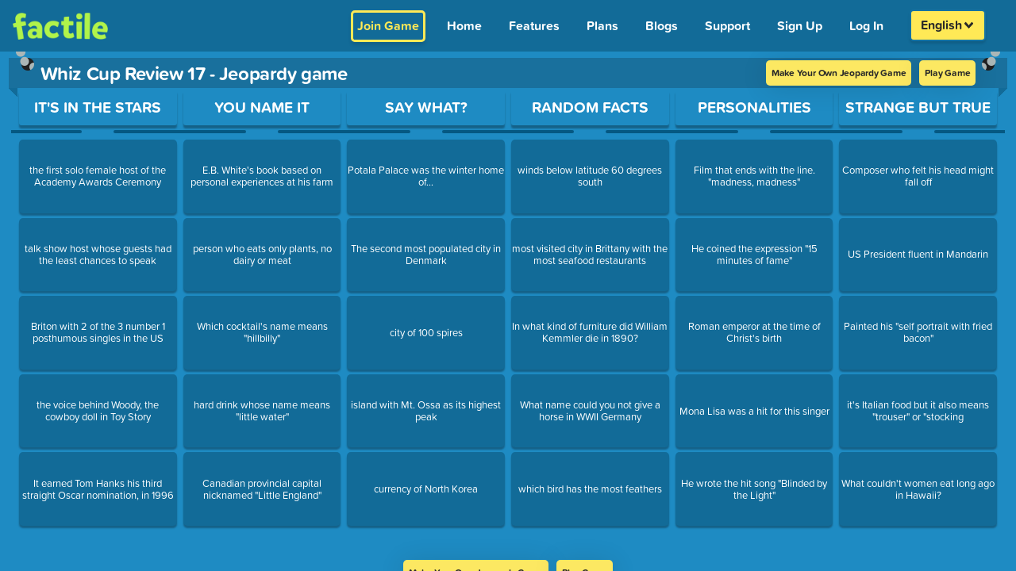

--- FILE ---
content_type: text/css; charset=utf-8
request_url: https://www.playfactile.com/mygames/gameCategories.01-11--13-14-15.DYmJq6F6.css
body_size: 1114
content:
.gameCategories{width:100%;height:100%;flex:2;display:flex;flex-wrap:nowrap}@media only screen and (min-width:320px)and (max-width:640px){.gameCategories{padding:0}}.gameCategories .gameCategoryColumn{flex-grow:1;display:flex;flex-direction:column;flex-wrap:no-wrap;align-items:center;text-align:center;position:relative;width:16.66667%;margin:0 2px;background:#1e8bc3;padding:2px}.gameCategories .gameCategoryColumn.playGameCategoryColumn{width:100%!important}.gameCategories .gameCategoryColumn.playGameCategoryColumn .gameQuestionBlock{height:100%;margin:5px 3px}.gameCategories .gameCategoryColumn.playGameCategoryColumn .gameQuestionBlock.firstTile{background:#ffea157a!important}.gameCategories .gameCategoryColumn.playGameCategoryColumn .showMemoryAnswer{background-color:#f9f347;color:#4397dc;-webkit-animation:argh-my-eyes .5s infinite;-moz-animation:argh-my-eyes .5s infinite;animation:argh-my-eyes .5s infinite}.gameCategories .gameCategoryColumn.playGameCategoryColumn .showMemoryAnswer .gamePointsBlock{color:#1e8bc3}.gameCategories .gameCategoryColumn.playGameCategoryColumn .showMemoryAnswer:hover{color:#1e8bc3;box-shadow:none;background-color:#1e92cd!important}@keyframes argh-my-eyes{0%{background-color:#f9f347}49%{background-color:#f9f347}50%{background-color:#4397dc}99%{background-color:#4397dc}to{background-color:#f9f347}}.gameCategories .gameCategoryColumn.playGameCategoryColumn .qorashow{font-size:15px}@media only screen and (max-width:568px){.gameCategories .gameCategoryColumn.playGameCategoryColumn .qorashow{font-size:2vw}}@media only screen and (min-width:320px)and (max-width:640px){.gameCategories .gameCategoryColumn{width:10.66667%;margin:0 1px;padding:2px 1px}}@media only screen and (min-width:641px)and (max-width:767px){.gameCategories .gameCategoryColumn{width:15.66667%}}.gameCategories .gameCategoryColumn .gameCategoryTitle{height:45px;width:100%;margin:0 0 15px;position:relative;z-index:1;display:flex}.gameCategories .gameCategoryColumn .gameCategoryTitle:after,.gameCategories .gameCategoryColumn .gameCategoryTitle:before{content:"";background:#055882;width:45%;height:4px;border-radius:0 20px 20px 0;position:absolute;bottom:-10px;left:-10px}@media only screen and (min-width:320px)and (max-width:640px){.gameCategories .gameCategoryColumn .gameCategoryTitle:after,.gameCategories .gameCategoryColumn .gameCategoryTitle:before{left:-2px}}@media only screen and (min-width:641px)and (max-width:991px){.gameCategories .gameCategoryColumn .gameCategoryTitle:after,.gameCategories .gameCategoryColumn .gameCategoryTitle:before{left:-6px}}.gameCategories .gameCategoryColumn .gameCategoryTitle:after{border-radius:20px 0 0 20px;left:auto;right:-10px}@media only screen and (min-width:320px)and (max-width:640px){.gameCategories .gameCategoryColumn .gameCategoryTitle:after{right:-2px}}@media only screen and (min-width:641px)and (max-width:991px){.gameCategories .gameCategoryColumn .gameCategoryTitle:after{right:-6px}}.gameCategories .gameCategoryColumn .gameCategoryTitle span{width:100%;padding:0;position:relative;border-radius:3px;box-shadow:0 4px 2px #0000004d}.gameCategories .gameCategoryColumn .gameCategoryTitle span p{height:45px;overflow:auto;flex-wrap:wrap;display:flex;align-items:center;justify-content:center;resize:none;text-align:center;color:#fff;text-transform:uppercase!important;padding:1% 2%;word-break:break-word;font-weight:700;line-height:1.4vw;margin:0}@media only screen and (min-width:668px)and (max-width:991px){.gameCategories .gameCategoryColumn .gameCategoryTitle span p{font-weight:600;overflow:auto;overflow-wrap:break-word;line-height:1.8vw;flex-wrap:wrap;float:none;width:100%;font-size:15px}}@media only screen and (min-width:992px)and (max-width:1190px){.gameCategories .gameCategoryColumn .gameCategoryTitle span p{font-size:18px;letter-spacing:.4px;overflow:auto;flex-wrap:wrap;line-height:1.75vw;font-weight:600;overflow-wrap:break-word;float:none;width:100%}}@media only screen and (min-width:511px)and (max-width:667px){.gameCategories .gameCategoryColumn .gameCategoryTitle span p{font-weight:600;letter-spacing:0!important;line-height:2.2vw;float:none;width:100%;font-size:13px;overflow:auto;flex-wrap:wrap;overflow-wrap:break-word}}@media only screen and (min-width:350px)and (max-width:510px){.gameCategories .gameCategoryColumn .gameCategoryTitle span p{font-weight:600;letter-spacing:0!important;line-height:2.78vw;float:none;width:100%;font-size:12px;overflow:auto;flex-wrap:wrap;overflow-wrap:break-word}}@media only screen and (min-width:320px)and (max-width:349px){.gameCategories .gameCategoryColumn .gameCategoryTitle span p{font-weight:600;letter-spacing:0!important;line-height:3vw;float:none;width:100%;font-size:11px;overflow:auto;flex-wrap:wrap;overflow-wrap:break-word}}.gameCategories .gameCategoryColumn .gameCategoryTitle span:before{content:"";background:linear-gradient(to left,#1e8bc3,#1e8bc3);width:55px;height:auto;transform:translate(-50%);position:absolute;bottom:0;left:50%;z-index:-1}.gameCategories .gameCategoryColumn .gameCategoryTitle input{text-transform:uppercase}.gameCategories .gameCategoryColumn .gameQuestionBlock{flex:1 1 100px;display:flex;height:10%;justify-content:center;align-items:center;background-color:#126b98;width:100%;color:#fce862;cursor:pointer;text-decoration:none;box-shadow:0 3px 2px #0000004d;margin:3px 1px;border-radius:5px;padding:0;transition:all .3s ease;position:relative}.gameCategories .gameCategoryColumn .gameQuestionBlock.alreadyAnswerd,.gameCategories .gameCategoryColumn .gameQuestionBlock.answeredQuestion,.gameCategories .gameCategoryColumn .gameQuestionBlock.incompleteQuestion{color:#f9f3477a!important}.gameCategories .gameCategoryColumn .gameQuestionBlock.alreadyAnswerd .gamePointsBlock,.gameCategories .gameCategoryColumn .gameQuestionBlock.answeredQuestion .gamePointsBlock,.gameCategories .gameCategoryColumn .gameQuestionBlock.incompleteQuestion .gamePointsBlock{opacity:.4}.gameCategories .gameCategoryColumn .gameQuestionBlock.alreadyAnswerd,.gameCategories .gameCategoryColumn .gameQuestionBlock.answeredQuestion{cursor:default;pointer-events:none}.gameCategories .gameCategoryColumn .gameQuestionBlock.alreadyAnswerd:hover,.gameCategories .gameCategoryColumn .gameQuestionBlock.answeredQuestion:hover{background:#6db3d8;color:#5da0c3;box-shadow:inset 0 0 10px #1e8bc3}.gameCategories .gameCategoryColumn .gameQuestionBlock:hover{color:#1e8bc3;box-shadow:none;background-color:#1e92cd!important}.gameCategories .gameCategoryColumn .gameQuestionBlock:hover .gamePointsBlock{color:#d5f1ff!important}.gameCategories .gameCategoryColumn .gameQuestionBlock.disbledClick{pointer-events:none}.gameCategories .gameCategoryColumn .gameQuestionBlock .answerIndication{position:absolute;top:3px;left:3px;font-size:61px;line-height:56px;height:10px;width:10px;border-radius:100%}.gameCategories .gameCategoryColumn .gameQuestionBlock .answerIndication.right{background-color:#9ced66}.gameCategories .gameCategoryColumn .gameQuestionBlock .answerIndication.wrong{background-color:#ed4141}.gameCategories .gameCategoryColumn .gamePointsBlock{font-family:alternate-gothic-no-1-d,sans-serif;font-size:2.8em;font-weight:700!important;letter-spacing:.02em}@media only screen and (min-width:320px)and (max-width:767px){.gameCategories .gameCategoryColumn .gamePointsBlock{font-size:4.3vw!important}}.gameCategories .gameCategoryColumn .gamePointsBlock.completeEditBlock{color:#fbed56;font-size:.5em!important}.gameCategories .gameCategoryColumn .gamePointsBlock.incompleteQuestion{opacity:.4!important}.gameCategories .gameCategoryColumn .unAnsweredQuestion{color:#fbed56}.wrong{background-color:#d91e18}.wrong:hover{background-color:shade(#d91e18,15%)}


--- FILE ---
content_type: text/css; charset=utf-8
request_url: https://www.playfactile.com/mygames/LinksFooter.01-11--13-14-15.Bo_gznR5.css
body_size: -124
content:
.links-footer{display:flex;align-items:center;justify-content:center;flex-wrap:wrap;background-color:#212121;margin-top:auto;padding:.5em 2em;font-size:18px;font-weight:700;color:#fff}@media only screen and (min-width:320px)and (max-width:768px){.links-footer{padding:5px;font-size:16px}}.links-footer .links-footer__copyright{margin-right:auto;padding-right:1em}.links-footer .links-footer__link-wrapper:after{content:"|";margin:0 1em}.links-footer .links-footer__link-wrapper:last-child:after{content:"";margin:0}.links-footer .links-footer__link{color:#fff;cursor:pointer}.links-footer .links-footer__link:hover{color:#dcdcdcba}


--- FILE ---
content_type: text/css; charset=utf-8
request_url: https://www.playfactile.com/mygames/PrintGamePage.01-11--13-14-15.Cbh_QYSl.css
body_size: -43
content:
@font-face{font-family:KaTeX_Main;src:url(https://cdn.jsdelivr.net/npm/katex@0.15.1/dist/fonts/KaTeX_Main-Regular.ttf) format("truetype")}div#pdfContainer{background:#fff;height:inherit;overflow-y:scroll}.pdf-body *{font-family:KaTeX_Main,Times New Roman,sans-serif!important}.darkText{color:#000}.textBold{font-weight:700}.w3-large{font-size:18px!important}.pdf-container button{visibility:hidden}.pdf-container .katex{white-space:normal}.w3-container button{display:none}.padding-row{padding-left:30px;padding-right:30px}.bottom-border{margin-left:20px;margin-right:20px;border-bottom:.4px solid #bdb5b5;padding-bottom:2rem}


--- FILE ---
content_type: text/javascript; charset=utf-8
request_url: https://www.playfactile.com/mygames/CopyRightSection.01-11--13-14-15.BsIC1W6p.js
body_size: -149
content:
import{j as e}from"./bootstrapEtc.01-11--13-14-15.Bm16iKQn.js";import"./react.01-11--13-14-15.6pr_q1q3.js";import{L as s}from"./LinksFooter.01-11--13-14-15.Br-Oga2v.js";import{u as n}from"./utils.01-11--13-14-15.CFJ31SRC.js";function a(){const[o]=n("common"),t="components.homepage.copyRightSection",r=[{href:"/about/",text:o(`${t}.about_us`)},{href:"/terms/",text:o(`${t}.terms`)},{href:"/privacy/",text:o(`${t}.privacy_policy`)}];return e.jsx(s,{links:r})}export{a as C};


--- FILE ---
content_type: text/javascript; charset=utf-8
request_url: https://www.playfactile.com/mygames/ably.01-11--13-14-15.DdnMtsRQ.js
body_size: 66953
content:
var dt={exports:{}};/*!
 * @license Copyright 2015-2022 Ably Real-time Ltd (ably.com)
 * 
 * Ably JavaScript Library v1.2.50
 * https://github.com/ably/ably-js
 * 
 * Released under the Apache Licence v2.0
 */var ht;function Ct(){return ht||(ht=1,(function(pt,yt){(function(A,l){pt.exports=l()})(window,function(){return(function(_){var A={};function l(g){if(A[g])return A[g].exports;var a=A[g]={i:g,l:!1,exports:{}};return _[g].call(a.exports,a,a.exports,l),a.l=!0,a.exports}return l.m=_,l.c=A,l.d=function(g,a,D){l.o(g,a)||Object.defineProperty(g,a,{enumerable:!0,get:D})},l.r=function(g){typeof Symbol<"u"&&Symbol.toStringTag&&Object.defineProperty(g,Symbol.toStringTag,{value:"Module"}),Object.defineProperty(g,"__esModule",{value:!0})},l.t=function(g,a){if(a&1&&(g=l(g)),a&8||a&4&&typeof g=="object"&&g&&g.__esModule)return g;var D=Object.create(null);if(l.r(D),Object.defineProperty(D,"default",{enumerable:!0,value:g}),a&2&&typeof g!="string")for(var E in g)l.d(D,E,(function(M){return g[M]}).bind(null,E));return D},l.n=function(g){var a=g&&g.__esModule?function(){return g.default}:function(){return g};return l.d(a,"a",a),a},l.o=function(g,a){return Object.prototype.hasOwnProperty.call(g,a)},l.p="",l(l.s=42)})([(function(_,A,l){l.r(A),l.d(A,"__extends",function(){return a}),l.d(A,"__assign",function(){return D}),l.d(A,"__rest",function(){return E}),l.d(A,"__decorate",function(){return M}),l.d(A,"__param",function(){return w}),l.d(A,"__metadata",function(){return b}),l.d(A,"__awaiter",function(){return y}),l.d(A,"__generator",function(){return R}),l.d(A,"__createBinding",function(){return i}),l.d(A,"__exportStar",function(){return h}),l.d(A,"__values",function(){return S}),l.d(A,"__read",function(){return O}),l.d(A,"__spread",function(){return c}),l.d(A,"__spreadArrays",function(){return f}),l.d(A,"__spreadArray",function(){return d}),l.d(A,"__await",function(){return r}),l.d(A,"__asyncGenerator",function(){return n}),l.d(A,"__asyncDelegator",function(){return e}),l.d(A,"__asyncValues",function(){return t}),l.d(A,"__makeTemplateObject",function(){return s}),l.d(A,"__importStar",function(){return u}),l.d(A,"__importDefault",function(){return P}),l.d(A,"__classPrivateFieldGet",function(){return I}),l.d(A,"__classPrivateFieldSet",function(){return T});/*! *****************************************************************************
		Copyright (c) Microsoft Corporation.

		Permission to use, copy, modify, and/or distribute this software for any
		purpose with or without fee is hereby granted.

		THE SOFTWARE IS PROVIDED "AS IS" AND THE AUTHOR DISCLAIMS ALL WARRANTIES WITH
		REGARD TO THIS SOFTWARE INCLUDING ALL IMPLIED WARRANTIES OF MERCHANTABILITY
		AND FITNESS. IN NO EVENT SHALL THE AUTHOR BE LIABLE FOR ANY SPECIAL, DIRECT,
		INDIRECT, OR CONSEQUENTIAL DAMAGES OR ANY DAMAGES WHATSOEVER RESULTING FROM
		LOSS OF USE, DATA OR PROFITS, WHETHER IN AN ACTION OF CONTRACT, NEGLIGENCE OR
		OTHER TORTIOUS ACTION, ARISING OUT OF OR IN CONNECTION WITH THE USE OR
		PERFORMANCE OF THIS SOFTWARE.
		***************************************************************************** */var g=function(m,C){return g=Object.setPrototypeOf||{__proto__:[]}instanceof Array&&function(v,U){v.__proto__=U}||function(v,U){for(var B in U)Object.prototype.hasOwnProperty.call(U,B)&&(v[B]=U[B])},g(m,C)};function a(m,C){if(typeof C!="function"&&C!==null)throw new TypeError("Class extends value "+String(C)+" is not a constructor or null");g(m,C);function v(){this.constructor=m}m.prototype=C===null?Object.create(C):(v.prototype=C.prototype,new v)}var D=function(){return D=Object.assign||function(C){for(var v,U=1,B=arguments.length;U<B;U++){v=arguments[U];for(var j in v)Object.prototype.hasOwnProperty.call(v,j)&&(C[j]=v[j])}return C},D.apply(this,arguments)};function E(m,C){var v={};for(var U in m)Object.prototype.hasOwnProperty.call(m,U)&&C.indexOf(U)<0&&(v[U]=m[U]);if(m!=null&&typeof Object.getOwnPropertySymbols=="function")for(var B=0,U=Object.getOwnPropertySymbols(m);B<U.length;B++)C.indexOf(U[B])<0&&Object.prototype.propertyIsEnumerable.call(m,U[B])&&(v[U[B]]=m[U[B]]);return v}function M(m,C,v,U){var B=arguments.length,j=B<3?C:U===null?U=Object.getOwnPropertyDescriptor(C,v):U,k;if(typeof Reflect=="object"&&typeof Reflect.decorate=="function")j=Reflect.decorate(m,C,v,U);else for(var W=m.length-1;W>=0;W--)(k=m[W])&&(j=(B<3?k(j):B>3?k(C,v,j):k(C,v))||j);return B>3&&j&&Object.defineProperty(C,v,j),j}function w(m,C){return function(v,U){C(v,U,m)}}function b(m,C){if(typeof Reflect=="object"&&typeof Reflect.metadata=="function")return Reflect.metadata(m,C)}function y(m,C,v,U){function B(j){return j instanceof v?j:new v(function(k){k(j)})}return new(v||(v=Promise))(function(j,k){function W(x){try{p(U.next(x))}catch(L){k(L)}}function H(x){try{p(U.throw(x))}catch(L){k(L)}}function p(x){x.done?j(x.value):B(x.value).then(W,H)}p((U=U.apply(m,C||[])).next())})}function R(m,C){var v={label:0,sent:function(){if(j[0]&1)throw j[1];return j[1]},trys:[],ops:[]},U,B,j,k;return k={next:W(0),throw:W(1),return:W(2)},typeof Symbol=="function"&&(k[Symbol.iterator]=function(){return this}),k;function W(p){return function(x){return H([p,x])}}function H(p){if(U)throw new TypeError("Generator is already executing.");for(;v;)try{if(U=1,B&&(j=p[0]&2?B.return:p[0]?B.throw||((j=B.return)&&j.call(B),0):B.next)&&!(j=j.call(B,p[1])).done)return j;switch(B=0,j&&(p=[p[0]&2,j.value]),p[0]){case 0:case 1:j=p;break;case 4:return v.label++,{value:p[1],done:!1};case 5:v.label++,B=p[1],p=[0];continue;case 7:p=v.ops.pop(),v.trys.pop();continue;default:if(j=v.trys,!(j=j.length>0&&j[j.length-1])&&(p[0]===6||p[0]===2)){v=0;continue}if(p[0]===3&&(!j||p[1]>j[0]&&p[1]<j[3])){v.label=p[1];break}if(p[0]===6&&v.label<j[1]){v.label=j[1],j=p;break}if(j&&v.label<j[2]){v.label=j[2],v.ops.push(p);break}j[2]&&v.ops.pop(),v.trys.pop();continue}p=C.call(m,v)}catch(x){p=[6,x],B=0}finally{U=j=0}if(p[0]&5)throw p[1];return{value:p[0]?p[1]:void 0,done:!0}}}var i=Object.create?(function(m,C,v,U){U===void 0&&(U=v),Object.defineProperty(m,U,{enumerable:!0,get:function(){return C[v]}})}):(function(m,C,v,U){U===void 0&&(U=v),m[U]=C[v]});function h(m,C){for(var v in m)v!=="default"&&!Object.prototype.hasOwnProperty.call(C,v)&&i(C,m,v)}function S(m){var C=typeof Symbol=="function"&&Symbol.iterator,v=C&&m[C],U=0;if(v)return v.call(m);if(m&&typeof m.length=="number")return{next:function(){return m&&U>=m.length&&(m=void 0),{value:m&&m[U++],done:!m}}};throw new TypeError(C?"Object is not iterable.":"Symbol.iterator is not defined.")}function O(m,C){var v=typeof Symbol=="function"&&m[Symbol.iterator];if(!v)return m;var U=v.call(m),B,j=[],k;try{for(;(C===void 0||C-- >0)&&!(B=U.next()).done;)j.push(B.value)}catch(W){k={error:W}}finally{try{B&&!B.done&&(v=U.return)&&v.call(U)}finally{if(k)throw k.error}}return j}function c(){for(var m=[],C=0;C<arguments.length;C++)m=m.concat(O(arguments[C]));return m}function f(){for(var m=0,C=0,v=arguments.length;C<v;C++)m+=arguments[C].length;for(var U=Array(m),B=0,C=0;C<v;C++)for(var j=arguments[C],k=0,W=j.length;k<W;k++,B++)U[B]=j[k];return U}function d(m,C,v){if(v||arguments.length===2)for(var U=0,B=C.length,j;U<B;U++)(j||!(U in C))&&(j||(j=Array.prototype.slice.call(C,0,U)),j[U]=C[U]);return m.concat(j||Array.prototype.slice.call(C))}function r(m){return this instanceof r?(this.v=m,this):new r(m)}function n(m,C,v){if(!Symbol.asyncIterator)throw new TypeError("Symbol.asyncIterator is not defined.");var U=v.apply(m,C||[]),B,j=[];return B={},k("next"),k("throw"),k("return"),B[Symbol.asyncIterator]=function(){return this},B;function k(N){U[N]&&(B[N]=function(F){return new Promise(function(K,Q){j.push([N,F,K,Q])>1||W(N,F)})})}function W(N,F){try{H(U[N](F))}catch(K){L(j[0][3],K)}}function H(N){N.value instanceof r?Promise.resolve(N.value.v).then(p,x):L(j[0][2],N)}function p(N){W("next",N)}function x(N){W("throw",N)}function L(N,F){N(F),j.shift(),j.length&&W(j[0][0],j[0][1])}}function e(m){var C,v;return C={},U("next"),U("throw",function(B){throw B}),U("return"),C[Symbol.iterator]=function(){return this},C;function U(B,j){C[B]=m[B]?function(k){return(v=!v)?{value:r(m[B](k)),done:B==="return"}:j?j(k):k}:j}}function t(m){if(!Symbol.asyncIterator)throw new TypeError("Symbol.asyncIterator is not defined.");var C=m[Symbol.asyncIterator],v;return C?C.call(m):(m=typeof S=="function"?S(m):m[Symbol.iterator](),v={},U("next"),U("throw"),U("return"),v[Symbol.asyncIterator]=function(){return this},v);function U(j){v[j]=m[j]&&function(k){return new Promise(function(W,H){k=m[j](k),B(W,H,k.done,k.value)})}}function B(j,k,W,H){Promise.resolve(H).then(function(p){j({value:p,done:W})},k)}}function s(m,C){return Object.defineProperty?Object.defineProperty(m,"raw",{value:C}):m.raw=C,m}var o=Object.create?(function(m,C){Object.defineProperty(m,"default",{enumerable:!0,value:C})}):function(m,C){m.default=C};function u(m){if(m&&m.__esModule)return m;var C={};if(m!=null)for(var v in m)v!=="default"&&Object.prototype.hasOwnProperty.call(m,v)&&i(C,m,v);return o(C,m),C}function P(m){return m&&m.__esModule?m:{default:m}}function I(m,C,v,U){if(v==="a"&&!U)throw new TypeError("Private accessor was defined without a getter");if(typeof C=="function"?m!==C||!U:!C.has(m))throw new TypeError("Cannot read private member from an object whose class did not declare it");return v==="m"?U:v==="a"?U.call(m):U?U.value:C.get(m)}function T(m,C,v,U,B){if(U==="m")throw new TypeError("Private method is not writable");if(U==="a"&&!B)throw new TypeError("Private accessor was defined without a setter");if(typeof C=="function"?m!==C||!B:!C.has(m))throw new TypeError("Cannot write private member to an object whose class did not declare it");return U==="a"?B.call(m,v):B?B.value=v:C.set(m,v),v}}),(function(_,A,l){(function(g){Object.defineProperty(A,"__esModule",{value:!0}),A.allToUpperCase=A.allToLowerCase=A.encodeBody=A.decodeBody=A.Format=A.promisify=A.trim=A.arrChooseN=A.randomHexString=A.randomString=A.cheapRandStr=A.dataSizeBytes=A.inspectBody=A.inspectError=A.isErrorInfoOrPartialErrorInfo=A.now=A.parseQueryString=A.toQueryString=A.arrPopRandomElement=A.defaultPostHeaders=A.defaultGetHeaders=A.allSame=A.arrEvery=A.arrFilter=A.arrMap=A.safeArrForEach=A.arrForEach=A.forInOwnNonNullProperties=A.valuesArray=A.keysArray=A.arrWithoutValue=A.arrDeleteValue=A.arrIn=A.arrIndexOf=A.arrSubtract=A.arrIntersectOb=A.arrIntersect=A.intersect=A.containsValue=A.inherits=A.prototypicalClone=A.shallowClone=A.isEmptyArg=A.isOnlyPropIn=A.isEmpty=A.isObject=A.ensureArray=A.isArray=A.copy=A.mixin=void 0,A.arrEquals=A.toBase64=A.matchDerivedChannel=A.shallowEquals=A.getGlobalObject=A.getRetryTime=A.getJitterCoefficient=A.getBackoffCoefficient=void 0;var a=l(0),D=a.__importDefault(l(3)),E=a.__importStar(l(8)),M=a.__importDefault(l(4)),w=l(11),b=l(31);function y(G){return Math.floor(Math.random()*G.length)}function R(G){for(var V=[],z=1;z<arguments.length;z++)V[z-1]=arguments[z];for(var X=0;X<V.length;X++){var $=V[X];if(!$)break;var it=Object.prototype.hasOwnProperty;for(var st in $)(!it||it.call($,st))&&(G[st]=$[st])}return G}A.mixin=R;function i(G){return R({},G)}A.copy=i,A.isArray=Array.isArray||function(G){return Object.prototype.toString.call(G)=="[object Array]"};function h(G){return f(G)?[]:(0,A.isArray)(G)?G:[G]}A.ensureArray=h;function S(G){return Object.prototype.toString.call(G)=="[object Object]"}A.isObject=S;function O(G){for(var V in G)return!1;return!0}A.isEmpty=O;function c(G,V){for(var z in G)if(z!==V)return!1;return!0}A.isOnlyPropIn=c;function f(G){return G==null}A.isEmptyArg=f;function d(G){var V=new Object;for(var z in G)V[z]=G[z];return V}A.shallowClone=d;function r(G,V){var z=(function(){function $(){}return $})();z.prototype=G;var X=new z;return V&&R(X,V),X}A.prototypicalClone=r;var n=function(G,V){if(D.default.Config.inherits){D.default.Config.inherits(G,V);return}G.super_=V,G.prototype=r(V.prototype,{constructor:G})};A.inherits=n;function e(G,V){for(var z in G)if(G[z]==V)return!0;return!1}A.containsValue=e;function t(G,V){return(0,A.isArray)(V)?s(G,V):o(G,V)}A.intersect=t;function s(G,V){for(var z=[],X=0;X<G.length;X++){var $=G[X];(0,A.arrIndexOf)(V,$)!=-1&&z.push($)}return z}A.arrIntersect=s;function o(G,V){for(var z=[],X=0;X<G.length;X++){var $=G[X];$ in V&&z.push($)}return z}A.arrIntersectOb=o;function u(G,V){for(var z=[],X=0;X<G.length;X++){var $=G[X];(0,A.arrIndexOf)(V,$)==-1&&z.push($)}return z}A.arrSubtract=u,A.arrIndexOf=Array.prototype.indexOf?function(G,V,z){return G.indexOf(V,z)}:function(G,V,z){z=z||0;for(var X=G.length;z<X;z++)if(G[z]===V)return z;return-1};function P(G,V){return(0,A.arrIndexOf)(G,V)!==-1}A.arrIn=P;function I(G,V){var z=(0,A.arrIndexOf)(G,V),X=z!=-1;return X&&G.splice(z,1),X}A.arrDeleteValue=I;function T(G,V){var z=G.slice();return I(z,V),z}A.arrWithoutValue=T;function m(G,V){var z=[];for(var X in G)V&&!Object.prototype.hasOwnProperty.call(G,X)||z.push(X);return z}A.keysArray=m;function C(G,V){var z=[];for(var X in G)V&&!Object.prototype.hasOwnProperty.call(G,X)||z.push(G[X]);return z}A.valuesArray=C;function v(G,V){for(var z in G)Object.prototype.hasOwnProperty.call(G,z)&&G[z]&&V(z)}A.forInOwnNonNullProperties=v,A.arrForEach=Array.prototype.forEach?function(G,V){G.forEach(V)}:function(G,V){for(var z=G.length,X=0;X<z;X++)V(G[X],X,G)};function U(G,V){return(0,A.arrForEach)(G.slice(),V)}A.safeArrForEach=U,A.arrMap=Array.prototype.map?function(G,V){return G.map(V)}:function(G,V){for(var z=[],X=G.length,$=0;$<X;$++)z.push(V(G[$],$,G));return z},A.arrFilter=Array.prototype.filter?function(G,V){return G.filter(V)}:function(G,V){for(var z=[],X=G.length,$=0;$<X;$++)V(G[$])&&z.push(G[$]);return z},A.arrEvery=Array.prototype.every?function(G,V){return G.every(V)}:function(G,V){for(var z=G.length,X=0;X<z;X++)if(!V(G[X],X,G))return!1;return!0};function B(G,V){if(G.length===0)return!0;var z=G[0][V];return(0,A.arrEvery)(G,function(X){return X[V]===z})}A.allSame=B;var j={json:"application/json",jsonp:"application/javascript",xml:"application/xml",html:"text/html",msgpack:"application/x-msgpack"};function k(G,V){var z=j[V||tt.json];return{accept:z,"X-Ably-Version":E.default.protocolVersion.toString(),"Ably-Agent":(0,E.getAgentString)(G)}}A.defaultGetHeaders=k;function W(G,V){var z,X=z=j[V||tt.json];return{accept:X,"content-type":z,"X-Ably-Version":E.default.protocolVersion.toString(),"Ably-Agent":(0,E.getAgentString)(G)}}A.defaultPostHeaders=W;function H(G){return G.splice(y(G),1)[0]}A.arrPopRandomElement=H;function p(G){var V=[];if(G)for(var z in G)V.push(encodeURIComponent(z)+"="+encodeURIComponent(G[z]));return V.length?"?"+V.join("&"):""}A.toQueryString=p;function x(G){for(var V,z=/([^?&=]+)=?([^&]*)/g,X={};V=z.exec(G);)X[decodeURIComponent(V[1])]=decodeURIComponent(V[2]);return X}A.parseQueryString=x,A.now=Date.now||function(){return new Date().getTime()};function L(G){return typeof G=="object"&&G!==null&&(G.constructor.name=="ErrorInfo"||G.constructor.name=="PartialErrorInfo")}A.isErrorInfoOrPartialErrorInfo=L;function N(G){var V,z;return G instanceof Error||((V=G==null?void 0:G.constructor)===null||V===void 0?void 0:V.name)==="ErrorInfo"||((z=G==null?void 0:G.constructor)===null||z===void 0?void 0:z.name)==="PartialErrorInfo"?G.toString():D.default.Config.inspect(G)}A.inspectError=N;function F(G){return D.default.BufferUtils.isBuffer(G)?G.toString():typeof G=="string"?G:D.default.Config.inspect(G)}A.inspectBody=F;function K(G){if(D.default.BufferUtils.isBuffer(G))return D.default.BufferUtils.byteLength(G);if(typeof G=="string")return D.default.Config.stringByteSize(G);throw new Error("Expected input of Utils.dataSizeBytes to be a buffer or string, but was: "+typeof G)}A.dataSizeBytes=K;function Q(){return String(Math.random()).substr(2)}A.cheapRandStr=Q;var q=function(G){if(D.default.Config.getRandomValues&&typeof Uint8Array<"u"){var V=new Uint8Array(G);return D.default.Config.getRandomValues(V),D.default.BufferUtils.base64Encode(V)}for(var z=D.default.BufferUtils.base64CharSet,X=Math.round(G*4/3),$="",it=0;it<X;it++)$+=z[y(z)];return $};A.randomString=q;var Y=function(G){if(D.default.Config.getRandomValues&&typeof Uint8Array<"u"){var V=new Uint8Array(G);return D.default.Config.getRandomValues(V),D.default.BufferUtils.hexEncode(V)}for(var z=D.default.BufferUtils.hexCharSet,X=G*2,$="",it=0;it<X;it++)$+=z[y(z)];return $};A.randomHexString=Y;function Z(G,V){for(var z=Math.min(V,G.length),X=G.slice(),$=[],it=0;it<z;it++)$.push(H(X));return $}A.arrChooseN=Z,A.trim=String.prototype.trim?function(G){return G.trim()}:function(G){return G.replace(/^[\s\uFEFF\xA0]+|[\s\uFEFF\xA0]+$/g,"")};function J(G,V,z){return new Promise(function(X,$){G[V].apply(G,a.__spreadArray(a.__spreadArray([],z,!1),[function(it,st){it?$(it):X(st)}],!1))})}A.promisify=J;var tt;(function(G){G.msgpack="msgpack",G.json="json"})(tt=A.Format||(A.Format={}));function nt(G,V){return V=="msgpack"?D.default.Config.msgpack.decode(G):JSON.parse(String(G))}A.decodeBody=nt;function rt(G,V){return V=="msgpack"?D.default.Config.msgpack.encode(G,!0):JSON.stringify(G)}A.encodeBody=rt;function et(G){return G.map(function(V){return V&&V.toLowerCase()})}A.allToLowerCase=et;function at(G){return G.map(function(V){return V&&V.toUpperCase()})}A.allToUpperCase=at;function ut(G){return Math.min((G+2)/3,2)}A.getBackoffCoefficient=ut;function ot(){return 1-Math.random()*.2}A.getJitterCoefficient=ot;function ft(G,V){return G*ut(V)*ot()}A.getRetryTime=ft;function lt(){return g||(typeof window<"u"?window:self)}A.getGlobalObject=lt;function ct(G,V){return Object.keys(G).every(function(z){return G[z]===V[z]})&&Object.keys(V).every(function(z){return V[z]===G[z]})}A.shallowEquals=ct;function gt(G){var V=/^(\[([^?]*)(?:(.*))\])?(.+)$/,z=G.match(V);if(!z||!z.length||z.length<5)throw new M.default("regex match failed",400,40010);if(z[2])throw new M.default("cannot use a derived option with a ".concat(z[2]," channel"),400,40010);return{qualifierParam:z[3]||"",channelName:z[4]}}A.matchDerivedChannel=gt;function vt(G){return D.default.Config.createHmac?Buffer.from(G,"ascii").toString("base64"):(0,w.stringify)((0,b.parse)(G))}A.toBase64=vt;function mt(G,V){return G.length===V.length&&(0,A.arrEvery)(G,function(z,X){return z===V[X]})}A.arrEquals=mt}).call(this,l(13))}),(function(_,A,l){(function(g){Object.defineProperty(A,"__esModule",{value:!0});var a=l(0),D=a.__importDefault(l(3)),E=g||(typeof window<"u"?window:self),M;(function(i){i[i.None=0]="None",i[i.Error=1]="Error",i[i.Major=2]="Major",i[i.Minor=3]="Minor",i[i.Micro=4]="Micro"})(M||(M={}));function w(i,h){return"".concat(i).padStart(h?3:2,"0")}function b(i){return D.default.Config.logTimestamps?function(h){var S=new Date;i(w(S.getHours())+":"+w(S.getMinutes())+":"+w(S.getSeconds())+"."+w(S.getMilliseconds(),1)+" "+h)}:i}var y=function(){var i,h,S,O;return typeof Window>"u"&&typeof WorkerGlobalScope>"u"||typeof((h=(i=E==null?void 0:E.console)===null||i===void 0?void 0:i.log)===null||h===void 0?void 0:h.apply)=="function"?(S=function(){for(var c=[],f=0;f<arguments.length;f++)c[f]=arguments[f];console.log.apply(console,c)},O=console.warn?function(){for(var c=[],f=0;f<arguments.length;f++)c[f]=arguments[f];console.warn.apply(console,c)}:S):E!=null&&E.console.log?S=O=function(){Function.prototype.apply.call(console.log,console,arguments)}:S=O=function(){},[S,O].map(b)},R=(function(){function i(){i.logLevel=i.LOG_DEFAULT}return i.initLogHandlers=function(){var h=y(),S=h[0],O=h[1];this.logHandler=S,this.logErrorHandler=O},i.renamedClientOption=function(h,S){i.deprecationWarning("The `".concat(h,"` client option has been renamed to `").concat(S,"`. Please update your code to use `").concat(S,"` instead. `").concat(h,"` will be removed in a future version."))},i.renamedMethod=function(h,S,O){i.deprecationWarning("`".concat(h,"`’s `").concat(S,"` method has been renamed to `").concat(O,"`. Please update your code to use `").concat(O,"` instead. `").concat(S,"` will be removed in a future version."))},i.deprecationWarning=function(h){i.shouldLog(M.Error)&&i.logErrorHandler("Ably: Deprecation warning - ".concat(h))},i.logLevel=M.Error,i.LOG_NONE=M.None,i.LOG_ERROR=M.Error,i.LOG_MAJOR=M.Major,i.LOG_MINOR=M.Minor,i.LOG_MICRO=M.Micro,i.LOG_DEFAULT=M.Error,i.LOG_DEBUG=M.Micro,i.logAction=function(h,S,O){i.shouldLog(h)&&(h===M.Error?i.logErrorHandler:i.logHandler)("Ably: "+S+": "+O)},i.deprecated=function(h,S){i.deprecationWarning("".concat(h," is deprecated and will be removed in a future version. ").concat(S))},i.shouldLog=function(h){return h<=i.logLevel},i.setLog=function(h,S){h!==void 0&&(i.logLevel=h),S!==void 0&&(i.logHandler=i.logErrorHandler=S)},i})();A.default=R}).call(this,l(13))}),(function(_,A,l){Object.defineProperty(A,"__esModule",{value:!0});var g=(function(){function a(){}return a})();A.default=g}),(function(_,A,l){Object.defineProperty(A,"__esModule",{value:!0}),A.PartialErrorInfo=void 0;var g=l(0),a=g.__importDefault(l(3)),D=g.__importStar(l(1));function E(b){var y="["+b.constructor.name;return b.message&&(y+=": "+b.message),b.statusCode&&(y+="; statusCode="+b.statusCode),b.code&&(y+="; code="+b.code),b.cause&&(y+="; cause="+D.inspectError(b.cause)),b.href&&!(b.message&&b.message.indexOf("help.ably.io")>-1)&&(y+="; see "+b.href+" "),y+="]",y}var M=(function(b){g.__extends(y,b);function y(R,i,h,S){var O=b.call(this,R)||this;return typeof Object.setPrototypeOf<"u"&&Object.setPrototypeOf(O,y.prototype),O.code=i,O.statusCode=h,O.cause=S,O}return y.prototype.toString=function(){return E(this)},y.fromValues=function(R){var i=R,h=i.message,S=i.code,O=i.statusCode;if(typeof h!="string"||typeof S!="number"||typeof O!="number")throw new Error("ErrorInfo.fromValues(): invalid values: "+a.default.Config.inspect(R));var c=Object.assign(new y(h,S,O),R);return c.code&&!c.href&&(c.href="https://help.ably.io/error/"+c.code),c},y})(Error);A.default=M;var w=(function(b){g.__extends(y,b);function y(R,i,h,S){var O=b.call(this,R)||this;return typeof Object.setPrototypeOf<"u"&&Object.setPrototypeOf(O,y.prototype),O.code=i,O.statusCode=h,O.cause=S,O}return y.prototype.toString=function(){return E(this)},y})(Error);A.PartialErrorInfo=w}),(function(_,A,l){(function(g,a){_.exports=a(l(6))})(this,function(g){return(function(){if(typeof ArrayBuffer=="function"){var a=g,D=a.lib,E=D.WordArray,M=E.init,w=E.init=function(b){if(b instanceof ArrayBuffer&&(b=new Uint8Array(b)),(b instanceof Int8Array||typeof Uint8ClampedArray<"u"&&b instanceof Uint8ClampedArray||b instanceof Int16Array||b instanceof Uint16Array||b instanceof Int32Array||b instanceof Uint32Array||b instanceof Float32Array||b instanceof Float64Array)&&(b=new Uint8Array(b.buffer,b.byteOffset,b.byteLength)),b instanceof Uint8Array){for(var y=b.byteLength,R=[],i=0;i<y;i++)R[i>>>2]|=b[i]<<24-i%4*8;M.call(this,R,y)}else M.apply(this,arguments)};w.prototype=E}})(),g.lib.WordArray})}),(function(_,A,l){(function(g){(function(a,D){_.exports=D()})(this,function(){var a=a||(function(D,E){var M;if(typeof window<"u"&&window.crypto&&(M=window.crypto),!M&&typeof window<"u"&&window.msCrypto&&(M=window.msCrypto),!M&&typeof g<"u"&&g.crypto&&(M=g.crypto),!M)try{M=l(44)}catch{}var w=function(){if(M){if(typeof M.getRandomValues=="function")try{return M.getRandomValues(new Uint32Array(1))[0]}catch{}if(typeof M.randomBytes=="function")try{return M.randomBytes(4).readInt32LE()}catch{}}throw new Error("Native crypto module could not be used to get secure random number.")},b=Object.create||(function(){function n(){}return function(e){var t;return n.prototype=e,t=new n,n.prototype=null,t}})(),y={},R=y.lib={},i=R.Base=(function(){return{extend:function(n){var e=b(this);return n&&e.mixIn(n),(!e.hasOwnProperty("init")||this.init===e.init)&&(e.init=function(){e.$super.init.apply(this,arguments)}),e.init.prototype=e,e.$super=this,e},create:function(){var n=this.extend();return n.init.apply(n,arguments),n},init:function(){},mixIn:function(n){for(var e in n)n.hasOwnProperty(e)&&(this[e]=n[e]);n.hasOwnProperty("toString")&&(this.toString=n.toString)},clone:function(){return this.init.prototype.extend(this)}}})(),h=R.WordArray=i.extend({init:function(n,e){n=this.words=n||[],e!=E?this.sigBytes=e:this.sigBytes=n.length*4},toString:function(n){return(n||O).stringify(this)},concat:function(n){var e=this.words,t=n.words,s=this.sigBytes,o=n.sigBytes;if(this.clamp(),s%4)for(var u=0;u<o;u++){var P=t[u>>>2]>>>24-u%4*8&255;e[s+u>>>2]|=P<<24-(s+u)%4*8}else for(var u=0;u<o;u+=4)e[s+u>>>2]=t[u>>>2];return this.sigBytes+=o,this},clamp:function(){var n=this.words,e=this.sigBytes;n[e>>>2]&=4294967295<<32-e%4*8,n.length=D.ceil(e/4)},clone:function(){var n=i.clone.call(this);return n.words=this.words.slice(0),n},random:function(n){for(var e=[],t=0;t<n;t+=4)e.push(w());return new h.init(e,n)}}),S=y.enc={},O=S.Hex={stringify:function(n){for(var e=n.words,t=n.sigBytes,s=[],o=0;o<t;o++){var u=e[o>>>2]>>>24-o%4*8&255;s.push((u>>>4).toString(16)),s.push((u&15).toString(16))}return s.join("")},parse:function(n){for(var e=n.length,t=[],s=0;s<e;s+=2)t[s>>>3]|=parseInt(n.substr(s,2),16)<<24-s%8*4;return new h.init(t,e/2)}},c=S.Latin1={stringify:function(n){for(var e=n.words,t=n.sigBytes,s=[],o=0;o<t;o++){var u=e[o>>>2]>>>24-o%4*8&255;s.push(String.fromCharCode(u))}return s.join("")},parse:function(n){for(var e=n.length,t=[],s=0;s<e;s++)t[s>>>2]|=(n.charCodeAt(s)&255)<<24-s%4*8;return new h.init(t,e)}},f=S.Utf8={stringify:function(n){try{return decodeURIComponent(escape(c.stringify(n)))}catch{throw new Error("Malformed UTF-8 data")}},parse:function(n){return c.parse(unescape(encodeURIComponent(n)))}},d=R.BufferedBlockAlgorithm=i.extend({reset:function(){this._data=new h.init,this._nDataBytes=0},_append:function(n){typeof n=="string"&&(n=f.parse(n)),this._data.concat(n),this._nDataBytes+=n.sigBytes},_process:function(n){var e,t=this._data,s=t.words,o=t.sigBytes,u=this.blockSize,P=u*4,I=o/P;n?I=D.ceil(I):I=D.max((I|0)-this._minBufferSize,0);var T=I*u,m=D.min(T*4,o);if(T){for(var C=0;C<T;C+=u)this._doProcessBlock(s,C);e=s.splice(0,T),t.sigBytes-=m}return new h.init(e,m)},clone:function(){var n=i.clone.call(this);return n._data=this._data.clone(),n},_minBufferSize:0});R.Hasher=d.extend({cfg:i.extend(),init:function(n){this.cfg=this.cfg.extend(n),this.reset()},reset:function(){d.reset.call(this),this._doReset()},update:function(n){return this._append(n),this._process(),this},finalize:function(n){n&&this._append(n);var e=this._doFinalize();return e},blockSize:16,_createHelper:function(n){return function(e,t){return new n.init(t).finalize(e)}},_createHmacHelper:function(n){return function(e,t){return new r.HMAC.init(n,t).finalize(e)}}});var r=y.algo={};return y})(Math);return a})}).call(this,l(13))}),(function(_,A,l){Object.defineProperty(A,"__esModule",{value:!0});var g=l(0),a=g.__importStar(l(1)),D=g.__importDefault(l(2)),E=g.__importDefault(l(3));function M(y,R,i){try{R.apply(y,i)}catch(h){D.default.logAction(D.default.LOG_ERROR,"EventEmitter.emit()","Unexpected listener exception: "+h+"; stack = "+(h&&h.stack))}}function w(y,R,i){for(var h,S,O,c=0;c<y.length;c++)if(h=y[c],i&&(h=h[i]),a.isArray(h)){for(;(S=a.arrIndexOf(h,R))!==-1;)h.splice(S,1);i&&h.length===0&&delete y[c][i]}else if(a.isObject(h))for(O in h)Object.prototype.hasOwnProperty.call(h,O)&&a.isArray(h[O])&&w([h],R,O)}var b=(function(){function y(){this.any=[],this.events=Object.create(null),this.anyOnce=[],this.eventsOnce=Object.create(null)}return y.prototype.on=function(){for(var R=this,i=[],h=0;h<arguments.length;h++)i[h]=arguments[h];if(i.length===1){var S=i[0];if(typeof S=="function")this.any.push(S);else throw new Error("EventListener.on(): Invalid arguments: "+E.default.Config.inspect(i))}if(i.length===2){var O=i[0],c=i[1];if(typeof c!="function")throw new Error("EventListener.on(): Invalid arguments: "+E.default.Config.inspect(i));if(a.isEmptyArg(O))this.any.push(c);else if(a.isArray(O))O.forEach(function(d){R.on(d,c)});else{if(typeof O!="string")throw new Error("EventListener.on(): Invalid arguments: "+E.default.Config.inspect(i));var f=this.events[O]||(this.events[O]=[]);f.push(c)}}},y.prototype.off=function(){for(var R,i=this,h=[],S=0;S<arguments.length;S++)h[S]=arguments[S];if(h.length==0||a.isEmptyArg(h[0])&&a.isEmptyArg(h[1])){this.any=[],this.events=Object.create(null),this.anyOnce=[],this.eventsOnce=Object.create(null);return}var O=h[0],c=h[1],f=null,d=null;if(h.length===1||!c)typeof O=="function"?f=O:d=O;else{if(typeof c!="function")throw new Error("EventEmitter.off(): invalid arguments:"+E.default.Config.inspect(h));R=[O,c],d=R[0],f=R[1]}if(f&&a.isEmptyArg(d)){w([this.any,this.events,this.anyOnce,this.eventsOnce],f);return}if(a.isArray(d)){d.forEach(function(r){i.off(r,f)});return}if(typeof d!="string")throw new Error("EventEmitter.off(): invalid arguments:"+E.default.Config.inspect(h));f?w([this.events,this.eventsOnce],f,d):(delete this.events[d],delete this.eventsOnce[d])},y.prototype.listeners=function(R){if(R){var i=this.events[R]||[];return this.eventsOnce[R]&&Array.prototype.push.apply(i,this.eventsOnce[R]),i.length?i:null}return this.any.length?this.any:null},y.prototype.emit=function(R){for(var i=[],h=1;h<arguments.length;h++)i[h-1]=arguments[h];var S={event:R},O=[];this.anyOnce.length&&(Array.prototype.push.apply(O,this.anyOnce),this.anyOnce=[]),this.any.length&&Array.prototype.push.apply(O,this.any);var c=this.eventsOnce[R];c&&(Array.prototype.push.apply(O,c),delete this.eventsOnce[R]);var f=this.events[R];f&&Array.prototype.push.apply(O,f),a.arrForEach(O,function(d){M(S,d,i)})},y.prototype.once=function(){for(var R=this,i=[],h=0;h<arguments.length;h++)i[h]=arguments[h];var S=i.length;if((S===0||S===1&&typeof i[0]!="function")&&E.default.Config.Promise){var O=i[0];return new E.default.Config.Promise(function(e){R.once(O,e)})}var c=i[0],f=i[1];if(i.length===1&&typeof c=="function")this.anyOnce.push(c);else if(a.isEmptyArg(c)){if(typeof f!="function")throw new Error("EventEmitter.once(): Invalid arguments:"+E.default.Config.inspect(i));this.anyOnce.push(f)}else if(a.isArray(c)){var d=this,r=function(){var e=Array.prototype.slice.call(arguments);if(a.arrForEach(c,function(t){d.off(t,r)}),typeof f!="function")throw new Error("EventEmitter.once(): Invalid arguments:"+E.default.Config.inspect(i));f.apply(this,e)};a.arrForEach(c,function(e){d.on(e,r)})}else{if(typeof c!="string")throw new Error("EventEmitter.once(): Invalid arguments:"+E.default.Config.inspect(i));var n=this.eventsOnce[c]||(this.eventsOnce[c]=[]);if(f){if(typeof f!="function")throw new Error("EventEmitter.once(): Invalid arguments:"+E.default.Config.inspect(i));n.push(f)}}},y.prototype.whenState=function(R,i,h){for(var S=this,O=[],c=3;c<arguments.length;c++)O[c-3]=arguments[c];var f={event:R};if(typeof R!="string"||typeof i!="string")throw"whenState requires a valid event String argument";if(typeof h!="function"&&E.default.Config.Promise)return new E.default.Config.Promise(function(d){y.prototype.whenState.apply(S,[R,i,d].concat(O))});R===i?M(f,h,O):this.once(R,h)},y})();A.default=b}),(function(_,A,l){Object.defineProperty(A,"__esModule",{value:!0}),A.getDefaults=A.normaliseOptions=A.objectifyOptions=A.getAgentString=A.getHosts=A.getFallbackHosts=A.environmentFallbackHosts=A.getHttpScheme=A.getPort=A.getHost=void 0;var g=l(0),a=g.__importDefault(l(3)),D=g.__importStar(l(1)),E=g.__importDefault(l(2)),M=g.__importDefault(l(4)),w=l(43),b="ably-js/"+w.version,y={ENVIRONMENT:"",REST_HOST:"rest.ably.io",REALTIME_HOST:"realtime.ably.io",FALLBACK_HOSTS:["A.ably-realtime.com","B.ably-realtime.com","C.ably-realtime.com","D.ably-realtime.com","E.ably-realtime.com"],PORT:80,TLS_PORT:443,TIMEOUTS:{disconnectedRetryTimeout:15e3,suspendedRetryTimeout:3e4,httpRequestTimeout:15e3,channelRetryTimeout:15e3,fallbackRetryTimeout:6e5,connectionStateTtl:12e4,realtimeRequestTimeout:1e4,recvTimeout:9e4,preferenceConnectTimeout:6e3,parallelUpgradeDelay:6e3},httpMaxRetryCount:3,maxMessageSize:65536,version:w.version,protocolVersion:2,agent:b,getHost:R,getPort:i,getHttpScheme:h,environmentFallbackHosts:S,getFallbackHosts:O,getHosts:c,checkHost:f,objectifyOptions:e,normaliseOptions:t};function R(o,u,P){return P?u=u==o.restHost&&o.realtimeHost||u||o.realtimeHost:u=u||o.restHost,u}A.getHost=R;function i(o,u){return u||o.tls?o.tlsPort:o.port}A.getPort=i;function h(o){return o.tls?"https://":"http://"}A.getHttpScheme=h;function S(o){return[o+"-a-fallback.ably-realtime.com",o+"-b-fallback.ably-realtime.com",o+"-c-fallback.ably-realtime.com",o+"-d-fallback.ably-realtime.com",o+"-e-fallback.ably-realtime.com"]}A.environmentFallbackHosts=S;function O(o){var u=o.fallbackHosts,P=typeof o.httpMaxRetryCount<"u"?o.httpMaxRetryCount:y.httpMaxRetryCount;return u?D.arrChooseN(u,P):[]}A.getFallbackHosts=O;function c(o){return[o.restHost].concat(O(o))}A.getHosts=c;function f(o){if(typeof o!="string")throw new M.default("host must be a string; was a "+typeof o,4e4,400);if(!o.length)throw new M.default("host must not be zero-length",4e4,400)}function d(o,u,P){return o.realtimeHost?o.realtimeHost:o.restHost?(E.default.logAction(E.default.LOG_MINOR,"Defaults.normaliseOptions",'restHost is set to "'+o.restHost+'" but realtimeHost is not set, so setting realtimeHost to "'+o.restHost+'" too. If this is not what you want, please set realtimeHost explicitly.'),o.restHost):u?y.REALTIME_HOST:P+"-"+y.REALTIME_HOST}function r(o){var u={};for(var P in y.TIMEOUTS)u[P]=o[P]||y.TIMEOUTS[P];return u}function n(o){var u=y.agent;if(o.agents)for(var P in o.agents)u+=" "+P+"/"+o.agents[P];return u}A.getAgentString=n;function e(o){return typeof o=="string"?o.indexOf(":")==-1?{token:o}:{key:o}:o}A.objectifyOptions=e;function t(o){if(o.host&&(E.default.renamedClientOption("host","restHost"),o.restHost=o.host),o.wsHost&&(E.default.renamedClientOption("wsHost","realtimeHost"),o.realtimeHost=o.wsHost),o.queueEvents&&(E.default.renamedClientOption("queueEvents","queueMessages"),o.queueMessages=o.queueEvents),o.headers&&E.default.deprecated("the `headers` client option",""),o.fallbackHostsUseDefault){if(o.fallbackHosts){var u="fallbackHosts and fallbackHostsUseDefault cannot both be set";throw E.default.logAction(E.default.LOG_ERROR,"Defaults.normaliseOptions",u),new M.default(u,4e4,400)}if(o.port||o.tlsPort){var u="fallbackHostsUseDefault cannot be set when port or tlsPort are set";throw E.default.logAction(E.default.LOG_ERROR,"Defaults.normaliseOptions",u),new M.default(u,4e4,400)}o.environment?E.default.deprecated("The `fallbackHostsUseDefault` client option","If you’re using this client option to force the library to make use of fallback hosts even though you’ve set the `environment` client option, then this is no longer necessary: remove your usage of the `fallbackHostsUseDefault` client option and the library will then automatically choose the correct fallback hosts to use for the specified environment."):E.default.deprecated("The `fallbackHostsUseDefault` client option","If you’re using this client option to force the library to make use of fallback hosts even though you’re not using the primary Ably environment, then stop using `fallbackHostsUseDefault`, and update your code to either pass the `environment` client option (in which case the library will automatically choose the correct fallback hosts to use for the specified environment), or to pass the `fallbackHosts` client option to specify a custom list of fallback hosts to use (for example, if you’re using a custom CNAME, in which case Ably will have provided you with an explicit list of fallback hosts)."),o.fallbackHosts=y.FALLBACK_HOSTS}o.recover===!0&&(E.default.deprecated("The ability to use a boolean value for the `recover` client option","If you wish for the connection to always be recovered, replace `{ recover: true }` with a function that always passes `true` to its callback: `{ recover: function(lastConnectionDetails, cb) { cb(true); } }`"),o.recover=function(H,p){p(!0)}),typeof o.recover=="function"&&o.closeOnUnload===!0&&(E.default.logAction(E.default.LOG_ERROR,"Defaults.normaliseOptions","closeOnUnload was true and a session recovery function was set - these are mutually exclusive, so unsetting the latter"),o.recover=void 0),"closeOnUnload"in o||(o.closeOnUnload=!o.recover),o.transports&&D.arrIn(o.transports,"xhr")&&(E.default.deprecationWarning('The "xhr" transport has been renamed to "xhr_streaming". Please update your client options code to use `transports: ["xhr_streaming"]` instead. The ability to use `transports: ["xhr"]` will be removed in a future version.'),D.arrDeleteValue(o.transports,"xhr"),o.transports.push("xhr_streaming")),"queueMessages"in o||(o.queueMessages=!0);var P=o.environment&&String(o.environment).toLowerCase()||y.ENVIRONMENT,I=!P||P==="production";!o.fallbackHosts&&!o.restHost&&!o.realtimeHost&&!o.port&&!o.tlsPort&&(o.fallbackHosts=I?y.FALLBACK_HOSTS:S(P));var T=o.restHost||(I?y.REST_HOST:P+"-"+y.REST_HOST),m=d(o,I,P);D.arrForEach((o.fallbackHosts||[]).concat(T,m),f),o.port=o.port||y.PORT,o.tlsPort=o.tlsPort||y.TLS_PORT,"tls"in o||(o.tls=!0);var C=r(o);if("useBinaryProtocol"in o?o.useBinaryProtocol=a.default.Config.supportsBinary&&o.useBinaryProtocol:o.useBinaryProtocol=a.default.Config.preferBinary,o.clientId){var v=o.headers=o.headers||{};v["X-Ably-ClientId"]=a.default.BufferUtils.base64Encode(a.default.BufferUtils.utf8Encode(o.clientId))}"idempotentRestPublishing"in o||(o.idempotentRestPublishing=!0),o.promises&&!a.default.Config.Promise&&(E.default.logAction(E.default.LOG_ERROR,"Defaults.normaliseOptions","{promises: true} was specified, but no Promise constructor found; disabling promises"),o.promises=!1);var U=null,B=o.connectivityCheckUrl;if(o.connectivityCheckUrl){var j=o.connectivityCheckUrl.split("?"),k=j[0],W=j[1];U=W?D.parseQueryString(W):{},k.indexOf("://")===-1&&(k="https://"+k),B=k}return g.__assign(g.__assign({},o),{useBinaryProtocol:"useBinaryProtocol"in o?a.default.Config.supportsBinary&&o.useBinaryProtocol:a.default.Config.preferBinary,realtimeHost:m,restHost:T,maxMessageSize:o.maxMessageSize||y.maxMessageSize,timeouts:C,connectivityCheckParams:U,connectivityCheckUrl:B})}A.normaliseOptions=t,A.default=y;function s(o){return Object.assign(y,o)}A.getDefaults=s}),(function(_,A,l){Object.defineProperty(A,"__esModule",{value:!0});var g=l(0),a=g.__importDefault(l(3)),D=g.__importDefault(l(2)),E=g.__importDefault(l(4)),M=g.__importStar(l(1));function w(i){return!i||!i.channelOptions?{channelOptions:i,plugins:{},baseEncodedPreviousPayload:void 0}:i}function b(i){if(i&&i.cipher){if(!a.default.Crypto)throw new Error("Encryption not enabled; use ably.encryption.js instead");var h=a.default.Crypto.getCipher(i.cipher);return{cipher:h.cipherParams,channelCipher:h.cipher}}return i??{}}function y(i){var h=0;return i.name&&(h+=i.name.length),i.clientId&&(h+=i.clientId.length),i.extras&&(h+=JSON.stringify(i.extras).length),i.data&&(h+=M.dataSizeBytes(i.data)),h}var R=(function(){function i(){}return i.prototype.toJSON=function(){var h=this.encoding,S=this.data;return S&&a.default.BufferUtils.isBuffer(S)&&(arguments.length>0?(h=h?h+"/base64":"base64",S=a.default.BufferUtils.base64Encode(S)):S=a.default.BufferUtils.toBuffer(S)),{name:this.name,id:this.id,clientId:this.clientId,connectionId:this.connectionId,connectionKey:this.connectionKey,extras:this.extras,encoding:h,data:S}},i.prototype.toString=function(){var h="[Message";return this.name&&(h+="; name="+this.name),this.id&&(h+="; id="+this.id),this.timestamp&&(h+="; timestamp="+this.timestamp),this.clientId&&(h+="; clientId="+this.clientId),this.connectionId&&(h+="; connectionId="+this.connectionId),this.encoding&&(h+="; encoding="+this.encoding),this.extras&&(h+="; extras ="+JSON.stringify(this.extras)),this.data&&(typeof this.data=="string"?h+="; data="+this.data:a.default.BufferUtils.isBuffer(this.data)?h+="; data (buffer)="+a.default.BufferUtils.base64Encode(this.data):h+="; data (json)="+JSON.stringify(this.data)),this.extras&&(h+="; extras="+JSON.stringify(this.extras)),h+="]",h},i.encrypt=function(h,S,O){var c=h.data,f=h.encoding,d=S.channelCipher;f=f?f+"/":"",a.default.BufferUtils.isBuffer(c)||(c=a.default.BufferUtils.utf8Encode(String(c)),f=f+"utf-8/"),d.encrypt(c,function(r,n){if(r){O(r);return}h.data=n,h.encoding=f+"cipher+"+d.algorithm,O(null,h)})},i.encode=function(h,S,O){var c=h.data,f=typeof c=="string"||a.default.BufferUtils.isBuffer(c)||c===null||c===void 0;if(!f)if(M.isObject(c)||M.isArray(c))h.data=JSON.stringify(c),h.encoding=h.encoding?h.encoding+"/json":"json";else throw new E.default("Data type is unsupported",40013,400);S!=null&&S.cipher?i.encrypt(h,S,O):O(null,h)},i.encodeArray=function(h,S,O){for(var c=0,f=0;f<h.length;f++)i.encode(h[f],S,function(d){if(d){O(d);return}c++,c==h.length&&O(null,h)})},i.decode=function(h,S){var O=w(S),c=h.data,f=h.encoding;if(f){var d=f.split("/"),r=void 0,n=d.length,e=h.data,t="";try{for(;(r=n)>0;){var s=d[--n].match(/([-\w]+)(\+([\w-]+))?/);if(!s)break;switch(t=s[1],t){case"base64":e=a.default.BufferUtils.base64Decode(String(e)),r==d.length&&(c=e);continue;case"utf-8":e=a.default.BufferUtils.utf8Decode(e);continue;case"json":e=JSON.parse(e);continue;case"cipher":if(O.channelOptions!=null&&O.channelOptions.cipher&&O.channelOptions.channelCipher){var o=s[3],u=O.channelOptions.channelCipher;if(o!=u.algorithm)throw new Error("Unable to decrypt message with given cipher; incompatible cipher params");e=u.decrypt(e);continue}else throw new Error("Unable to decrypt message; not an encrypted channel");case"vcdiff":if(!O.plugins||!O.plugins.vcdiff)throw new E.default("Missing Vcdiff decoder (https://github.com/ably-forks/vcdiff-decoder)",40019,400);if(typeof Uint8Array>"u")throw new E.default("Delta decoding not supported on this browser (need ArrayBuffer & Uint8Array)",40020,400);try{var P=O.baseEncodedPreviousPayload;typeof P=="string"&&(P=a.default.BufferUtils.utf8Encode(P)),P=a.default.BufferUtils.toBuffer(P),e=a.default.BufferUtils.toBuffer(e),e=a.default.BufferUtils.typedArrayToBuffer(O.plugins.vcdiff.decode(e,P)),c=e}catch(T){throw new E.default("Vcdiff delta decode failed with "+T,40018,400)}continue;default:throw new Error("Unknown encoding")}}}catch(T){var I=T;throw new E.default("Error processing the "+t+" encoding, decoder returned ‘"+I.message+"’",I.code||40013,400)}finally{h.encoding=r<=0?null:d.slice(0,r).join("/"),h.data=e}}O.baseEncodedPreviousPayload=c},i.fromResponseBody=function(h,S,O){O&&(h=M.decodeBody(h,O));for(var c=0;c<h.length;c++){var f=h[c]=i.fromValues(h[c]);try{i.decode(f,S)}catch(d){D.default.logAction(D.default.LOG_ERROR,"Message.fromResponseBody()",d.toString())}}return h},i.fromValues=function(h){return Object.assign(new i,h)},i.fromValuesArray=function(h){for(var S=h.length,O=new Array(S),c=0;c<S;c++)O[c]=i.fromValues(h[c]);return O},i.fromEncoded=function(h,S){var O=i.fromValues(h),c=b(S??null);try{i.decode(O,c)}catch(f){D.default.logAction(D.default.LOG_ERROR,"Message.fromEncoded()",f.toString())}return O},i.fromEncodedArray=function(h,S){return h.map(function(O){return i.fromEncoded(O,S)})},i.getMessagesSize=function(h){for(var S,O=0,c=0;c<h.length;c++)S=h[c],O+=S.size||(S.size=y(S));return O},i.serialize=M.encodeBody,i})();A.default=R}),(function(_,A,l){Object.defineProperty(A,"__esModule",{value:!0});var g=l(0),a=g.__importStar(l(1)),D=g.__importDefault(l(4)),E=g.__importDefault(l(9)),M=g.__importDefault(l(16)),w={HEARTBEAT:0,ACK:1,NACK:2,CONNECT:3,CONNECTED:4,DISCONNECT:5,DISCONNECTED:6,CLOSE:7,CLOSED:8,ERROR:9,ATTACH:10,ATTACHED:11,DETACH:12,DETACHED:13,PRESENCE:14,MESSAGE:15,SYNC:16,AUTH:17,ACTIVATE:18},b=[];Object.keys(w).forEach(function(O){b[w[O]]=O});var y={HAS_PRESENCE:1,HAS_BACKLOG:2,RESUMED:4,TRANSIENT:16,ATTACH_RESUME:32,PRESENCE:65536,PUBLISH:1<<17,SUBSCRIBE:1<<18,PRESENCE_SUBSCRIBE:1<<19},R=Object.keys(y);y.MODE_ALL=y.PRESENCE|y.PUBLISH|y.SUBSCRIBE|y.PRESENCE_SUBSCRIBE;function i(O){var c=[];if(O)for(var f=0;f<O.length;f++)c.push(O[f].toString());return"[ "+c.join(", ")+" ]"}var h="id channel channelSerial connectionId count msgSerial timestamp".split(" "),S=(function(){function O(){var c=this;this.hasFlag=function(f){return(c.flags&y[f])>0}}return O.prototype.setFlag=function(c){return this.flags=this.flags|y[c]},O.prototype.getMode=function(){return this.flags&&this.flags&y.MODE_ALL},O.prototype.encodeModesToFlags=function(c){var f=this;c.forEach(function(d){return f.setFlag(d)})},O.prototype.decodeModesFromFlags=function(){var c=this,f=[];return O.channelModes.forEach(function(d){c.hasFlag(d)&&f.push(d)}),f.length>0?f:void 0},O.fromValues=function(c){return Object.assign(new O,c)},O.Action=w,O.channelModes=["PRESENCE","PUBLISH","SUBSCRIBE","PRESENCE_SUBSCRIBE"],O.ActionName=b,O.serialize=a.encodeBody,O.deserialize=function(c,f){var d=a.decodeBody(c,f);return O.fromDeserialized(d)},O.fromDeserialized=function(c){var f=c.error;f&&(c.error=D.default.fromValues(f));var d=c.messages;if(d)for(var r=0;r<d.length;r++)d[r]=E.default.fromValues(d[r]);var n=c.presence;if(n)for(var r=0;r<n.length;r++)n[r]=M.default.fromValues(n[r],!0);return Object.assign(new O,c)},O.stringify=function(c){var f="[ProtocolMessage";c.action!==void 0&&(f+="; action="+O.ActionName[c.action]||!1);for(var d,r=0;r<h.length;r++)d=h[r],c[d]!==void 0&&(f+="; "+d+"="+c[d]);if(c.messages&&(f+="; messages="+i(E.default.fromValuesArray(c.messages))),c.presence&&(f+="; presence="+i(M.default.fromValuesArray(c.presence))),c.error&&(f+="; error="+D.default.fromValues(c.error).toString()),c.auth&&c.auth.accessToken&&(f+="; token="+c.auth.accessToken),c.flags&&(f+="; flags="+R.filter(c.hasFlag).join(",")),c.params){var n="";a.forInOwnNonNullProperties(c.params,function(e){n.length>0&&(n+="; "),n+=e+"="+c.params[e]}),n.length>0&&(f+="; params=["+n+"]")}return f+="]",f},O})();A.default=S}),(function(_,A,l){(function(g,a){_.exports=a(l(6))})(this,function(g){return(function(){var a=g,D=a.lib,E=D.WordArray,M=a.enc;M.Base64={stringify:function(b){var y=b.words,R=b.sigBytes,i="ABCDEFGHIJKLMNOPQRSTUVWXYZabcdefghijklmnopqrstuvwxyz0123456789+/=";b.clamp();for(var h=[],S=0;S<R;S+=3)for(var O=y[S>>>2]>>>24-S%4*8&255,c=y[S+1>>>2]>>>24-(S+1)%4*8&255,f=y[S+2>>>2]>>>24-(S+2)%4*8&255,d=O<<16|c<<8|f,r=0;r<4&&S+r*.75<R;r++)h.push(i.charAt(d>>>6*(3-r)&63));var n=i.charAt(64);if(n)for(;h.length%4;)h.push(n);return h.join("")},parse:function(b){var y=b.length,R="ABCDEFGHIJKLMNOPQRSTUVWXYZabcdefghijklmnopqrstuvwxyz0123456789+/=",i=this._reverseMap;if(!i){i=this._reverseMap=[];for(var h=0;h<R.length;h++)i[R.charCodeAt(h)]=h}var S=R.charAt(64);if(S){var O=b.indexOf(S);O!==-1&&(y=O)}return w(b,y,i)}};function w(b,y,R){for(var i=[],h=0,S=0;S<y;S++)if(S%4){var O=R[b.charCodeAt(S-1)]<<S%4*2,c=R[b.charCodeAt(S)]>>>6-S%4*2,f=O|c;i[h>>>2]|=f<<24-h%4*8,h++}return E.create(i,h)}})(),g.enc.Base64})}),(function(_,A,l){Object.defineProperty(A,"__esModule",{value:!0});var g=l(0),a=g.__importStar(l(1)),D=g.__importDefault(l(10)),E=g.__importDefault(l(26)),M=g.__importDefault(l(2)),w=g.__importDefault(l(8)),b=g.__importDefault(l(21)),y=g.__importDefault(l(18)),R=g.__importDefault(l(4)),i=g.__importDefault(l(22)),h=g.__importDefault(l(3));function S(f){var d=[80015,80017,80030];return f.code?y.default.isTokenErr(f)?!1:a.arrIn(d,f.code)?!0:f.code>=4e4&&f.code<5e4:!1}function O(f){return S(f)?[D.default.fromValues({action:D.default.Action.ERROR,error:f})]:[D.default.fromValues({action:D.default.Action.DISCONNECTED,error:f})]}var c=(function(f){g.__extends(d,f);function d(r,n,e){var t=f.call(this,r,n,e,!0)||this;return t.onAuthUpdated=function(s){t.authParams={access_token:s.token}},t.stream="stream"in e?e.stream:!0,t.sendRequest=null,t.recvRequest=null,t.pendingCallback=null,t.pendingItems=null,t}return d.prototype.connect=function(){var r=this;M.default.logAction(M.default.LOG_MINOR,"CometTransport.connect()","starting"),E.default.prototype.connect.call(this);var n=this.params,e=n.options,t=w.default.getHost(e,n.host),s=w.default.getPort(e),o=e.tls?"https://":"http://";this.baseUri=o+t+":"+s+"/comet/";var u=this.baseUri+"connect";M.default.logAction(M.default.LOG_MINOR,"CometTransport.connect()","uri: "+u),this.auth.getAuthParams(function(P,I){if(P){r.disconnect(P);return}if(!r.isDisposed){r.authParams=I;var T=r.params.getConnectParams(I);"stream"in T&&(r.stream=T.stream),M.default.logAction(M.default.LOG_MINOR,"CometTransport.connect()","connectParams:"+a.toQueryString(T));var m=!1,C=r.recvRequest=r.createRequest(u,null,T,null,r.stream?i.default.REQ_RECV_STREAM:i.default.REQ_RECV);C.on("data",function(v){r.recvRequest&&(m||(m=!0,r.emit("preconnect")),r.onData(v))}),C.on("complete",function(v){if(r.recvRequest||(v=v||new R.default("Request cancelled",80003,400)),r.recvRequest=null,!m&&!v&&(m=!0,r.emit("preconnect")),r.onActivity(),v){v.code?r.onData(O(v)):r.disconnect(v);return}h.default.Config.nextTick(function(){r.recv()})}),C.exec()}})},d.prototype.requestClose=function(){M.default.logAction(M.default.LOG_MINOR,"CometTransport.requestClose()"),this._requestCloseOrDisconnect(!0)},d.prototype.requestDisconnect=function(){M.default.logAction(M.default.LOG_MINOR,"CometTransport.requestDisconnect()"),this._requestCloseOrDisconnect(!1)},d.prototype._requestCloseOrDisconnect=function(r){var n=this,e=r?this.closeUri:this.disconnectUri;if(e){var t=this.createRequest(e,null,this.authParams,null,i.default.REQ_SEND);t.on("complete",function(s){s&&(M.default.logAction(M.default.LOG_ERROR,"CometTransport.request"+(r?"Close()":"Disconnect()"),"request returned err = "+a.inspectError(s)),n.finish("disconnected",s))}),t.exec()}},d.prototype.dispose=function(){var r=this;M.default.logAction(M.default.LOG_MINOR,"CometTransport.dispose()",""),this.isDisposed||(this.isDisposed=!0,this.recvRequest&&(M.default.logAction(M.default.LOG_MINOR,"CometTransport.dispose()","aborting recv request"),this.recvRequest.abort(),this.recvRequest=null),this.finish("disconnected",b.default.disconnected()),h.default.Config.nextTick(function(){r.emit("disposed")}))},d.prototype.onConnect=function(r){var n;if(!this.isDisposed){var e=(n=r.connectionDetails)===null||n===void 0?void 0:n.connectionKey;E.default.prototype.onConnect.call(this,r);var t=this.baseUri+e;M.default.logAction(M.default.LOG_MICRO,"CometTransport.onConnect()","baseUri = "+t),this.sendUri=t+"/send",this.recvUri=t+"/recv",this.closeUri=t+"/close",this.disconnectUri=t+"/disconnect"}},d.prototype.send=function(r){if(this.sendRequest){this.pendingItems=this.pendingItems||[],this.pendingItems.push(r);return}var n=this.pendingItems||[];n.push(r),this.pendingItems=null,this.sendItems(n)},d.prototype.sendAnyPending=function(){var r=this.pendingItems;r&&(this.pendingItems=null,this.sendItems(r))},d.prototype.sendItems=function(r){var n=this,e=this.sendRequest=this.createRequest(this.sendUri,null,this.authParams,this.encodeRequest(r),i.default.REQ_SEND);e.on("complete",function(t,s){if(t&&M.default.logAction(M.default.LOG_ERROR,"CometTransport.sendItems()","on complete: err = "+a.inspectError(t)),n.sendRequest=null,t){t.code?n.onData(O(t)):n.disconnect(t);return}s&&n.onData(s),n.pendingItems&&h.default.Config.nextTick(function(){n.sendRequest||n.sendAnyPending()})}),e.exec()},d.prototype.recv=function(){var r=this;if(!this.recvRequest&&this.isConnected){var n=this.recvRequest=this.createRequest(this.recvUri,null,this.authParams,null,this.stream?i.default.REQ_RECV_STREAM:i.default.REQ_RECV_POLL);n.on("data",function(e){r.onData(e)}),n.on("complete",function(e){if(r.recvRequest=null,r.onActivity(),e){e.code?r.onData(O(e)):r.disconnect(e);return}h.default.Config.nextTick(function(){r.recv()})}),n.exec()}},d.prototype.onData=function(r){try{var n=this.decodeResponse(r);if(n&&n.length)for(var e=0;e<n.length;e++)this.onProtocolMessage(D.default.fromDeserialized(n[e]))}catch(t){M.default.logAction(M.default.LOG_ERROR,"CometTransport.onData()","Unexpected exception handing channel event: "+t.stack)}},d.prototype.encodeRequest=function(r){return JSON.stringify(r)},d.prototype.decodeResponse=function(r){return typeof r=="string"?JSON.parse(r):r},d})(E.default);A.default=c}),(function(_,A){var l;l=(function(){return this})();try{l=l||new Function("return this")()}catch{typeof window=="object"&&(l=window)}_.exports=l}),(function(_,A,l){Object.defineProperty(A,"__esModule",{value:!0}),A.isSuccessCode=void 0;var g;(function(D){D[D.Success=200]="Success",D[D.NoContent=204]="NoContent",D[D.BadRequest=400]="BadRequest",D[D.Unauthorized=401]="Unauthorized",D[D.Forbidden=403]="Forbidden",D[D.RequestTimeout=408]="RequestTimeout",D[D.InternalServerError=500]="InternalServerError"})(g||(g={}));function a(D){return D>=g.Success&&D<g.BadRequest}A.isSuccessCode=a,A.default=g}),(function(_,A,l){Object.defineProperty(A,"__esModule",{value:!0});var g=l(0),a=g.__importDefault(l(3)),D=g.__importStar(l(1)),E=g.__importDefault(l(2)),M=g.__importDefault(l(18)),w=g.__importDefault(l(19)),b=l(4),y=g.__importDefault(l(14));function R(f,d,r,n,e){f.http.supportsAuthHeaders?f.auth.getAuthHeaders(function(t,s){t?n(t):e(D.mixin(s,d),r)}):f.auth.getAuthParams(function(t,s){t?n(t):e(d,D.mixin(s,r))})}function i(f,d){return function(r,n,e,t,s){if(r&&!n){f(r);return}if(s===y.default.NoContent){f(r,[],e,!0,s);return}if(!t)try{n=D.decodeBody(n,d)}catch(m){D.isErrorInfoOrPartialErrorInfo(m)?f(m):f(new b.PartialErrorInfo(D.inspectError(m),null));return}if(!n){f(new b.PartialErrorInfo("unenvelope(): Response body is missing",null));return}var o=n,u=o.statusCode,P=o.response,I=o.headers;if(u===void 0){f(r,n,e,!0,s);return}if(u<200||u>=300){var T=P&&P.error||r;T||(T=new Error("Error in unenveloping "+n),T.statusCode=u),f(T,P,I,!0,u);return}f(r,P,I,!0,u)}}function h(f){var d=[];if(f)for(var r in f)d.push(r+"="+f[r]);return d.join("&")}function S(f,d){return f+(d?"?":"")+h(d)}function O(f,d,r,n){return function(e,t,s,o,u){e?E.default.logAction(E.default.LOG_MICRO,"Resource."+d+"()","Received Error; "+S(r,n)+"; Error: "+D.inspectError(e)):E.default.logAction(E.default.LOG_MICRO,"Resource."+d+"()","Received; "+S(r,n)+"; Headers: "+h(s)+"; StatusCode: "+u+"; Body: "+(a.default.BufferUtils.isBuffer(t)?t.toString():t)),f&&f(e,t,s,o,u)}}var c=(function(){function f(){}return f.get=function(d,r,n,e,t,s){f.do(w.default.Get,d,r,null,n,e,t,s)},f.delete=function(d,r,n,e,t,s){f.do(w.default.Delete,d,r,null,n,e,t,s)},f.post=function(d,r,n,e,t,s,o){f.do(w.default.Post,d,r,n,e,t,s,o)},f.patch=function(d,r,n,e,t,s,o){f.do(w.default.Patch,d,r,n,e,t,s,o)},f.put=function(d,r,n,e,t,s,o){f.do(w.default.Put,d,r,n,e,t,s,o)},f.do=function(d,r,n,e,t,s,o,u){E.default.shouldLog(E.default.LOG_MICRO)&&(u=O(u,d,n,s)),o&&(u=u&&i(u,o),(s=s||{}).envelope=o);function P(I,T){var m;if(E.default.shouldLog(E.default.LOG_MICRO)&&E.default.logAction(E.default.LOG_MICRO,"Resource."+d+"()","Sending; "+S(n,T)),E.default.shouldLog(E.default.LOG_MICRO)){var C=e;if(((m=I["content-type"])===null||m===void 0?void 0:m.indexOf("msgpack"))>0)try{C=a.default.Config.msgpack.decode(e)}catch(v){E.default.logAction(E.default.LOG_MICRO,"Resource."+d+"()","Sending MsgPack Decoding Error: "+D.inspectError(v))}E.default.logAction(E.default.LOG_MICRO,"Resource."+d+"()","Sending; "+S(n,T)+"; Body: "+C)}r.http.do(d,r,n,I,e,T,function(v,U,B,j,k){if(v&&M.default.isTokenErr(v)){r.auth.authorize(null,null,function(W){if(W){u(W);return}R(r,I,T,u,P)});return}u(v,U,B,j,k)})}R(r,t,s,u,P)},f})();A.default=c}),(function(_,A,l){Object.defineProperty(A,"__esModule",{value:!0});var g=l(0),a=g.__importDefault(l(2)),D=g.__importDefault(l(3)),E=g.__importDefault(l(9)),M=g.__importStar(l(1));function w(y){return b.Actions.indexOf(y)}var b=(function(){function y(){}return y.prototype.isSynthesized=function(){return!this.id||!this.connectionId?!0:this.id.substring(this.connectionId.length,0)!==this.connectionId},y.prototype.parseId=function(){if(!this.id)throw new Error("parseId(): Presence message does not contain an id");var R=this.id.split(":");return{connectionId:R[0],msgSerial:parseInt(R[1],10),index:parseInt(R[2],10)}},y.prototype.toJSON=function(){var R=this.data,i=this.encoding;return R&&D.default.BufferUtils.isBuffer(R)&&(arguments.length>0?(i=i?i+"/base64":"base64",R=D.default.BufferUtils.base64Encode(R)):R=D.default.BufferUtils.toBuffer(R)),{id:this.id,clientId:this.clientId,action:w(this.action),data:R,encoding:i,extras:this.extras}},y.prototype.toString=function(){var R="[PresenceMessage";return R+="; action="+this.action,this.id&&(R+="; id="+this.id),this.timestamp&&(R+="; timestamp="+this.timestamp),this.clientId&&(R+="; clientId="+this.clientId),this.connectionId&&(R+="; connectionId="+this.connectionId),this.encoding&&(R+="; encoding="+this.encoding),this.data&&(typeof this.data=="string"?R+="; data="+this.data:D.default.BufferUtils.isBuffer(this.data)?R+="; data (buffer)="+D.default.BufferUtils.base64Encode(this.data):R+="; data (json)="+JSON.stringify(this.data)),this.extras&&(R+="; extras="+JSON.stringify(this.extras)),R+="]",R},y.fromResponseBody=function(R,i,h){var S=[];h&&(R=M.decodeBody(R,h));for(var O=0;O<R.length;O++){var c=S[O]=y.fromValues(R[O],!0);try{y.decode(c,i)}catch(f){a.default.logAction(a.default.LOG_ERROR,"PresenceMessage.fromResponseBody()",f.toString())}}return S},y.fromValues=function(R,i){return i&&(R.action=y.Actions[R.action]),Object.assign(new y,R)},y.fromValuesArray=function(R){for(var i=R.length,h=new Array(i),S=0;S<i;S++)h[S]=y.fromValues(R[S]);return h},y.fromEncoded=function(R,i){var h=y.fromValues(R,!0);try{y.decode(h,i??{})}catch(S){a.default.logAction(a.default.LOG_ERROR,"PresenceMessage.fromEncoded()",S.toString())}return h},y.fromEncodedArray=function(R,i){return R.map(function(h){return y.fromEncoded(h,i)})},y.fromData=function(R){return R instanceof y?R:y.fromValues({data:R})},y.Actions=["absent","present","enter","leave","update"],y.encode=E.default.encode,y.decode=E.default.decode,y.getMessagesSize=E.default.getMessagesSize,y})();A.default=b}),(function(_,A,l){(function(g){Object.defineProperty(A,"__esModule",{value:!0});var a=l(0),D=a.__importStar(l(1)),E=a.__importDefault(l(7)),M=a.__importStar(l(4)),w=a.__importDefault(l(2)),b=a.__importDefault(l(8)),y=a.__importDefault(l(22)),R=a.__importDefault(l(3));function i(o,u){return D.arrIn(D.allToLowerCase(D.keysArray(u)),"x-ably-errorcode")}function h(o,u){if(i(o,u))return o.error&&M.default.fromValues(o.error)}var S=function(){},O=0,c={},f=typeof g<"u"&&g.XDomainRequest;function d(){var o=navigator.userAgent.toString().match(/MSIE\s([\d.]+)/);return o&&Number(o[1])}function r(){var o;return f&&(o=d())&&o===10}function n(o,u){return o.getResponseHeader&&o.getResponseHeader(u)}function e(o){return o.getResponseHeader&&(o.getResponseHeader("transfer-encoding")||!o.getResponseHeader("content-length"))}function t(o){for(var u=D.trim(o.getAllResponseHeaders()).split(`\r
`),P={},I=0;I<u.length;I++){var T=u[I].split(":").map(D.trim);P[T[0].toLowerCase()]=T[1]}return P}var s=(function(o){a.__extends(u,o);function u(P,I,T,m,C,v,U){var B=o.call(this)||this;return T=T||{},T.rnd=D.cheapRandStr(),r()&&!T.envelope&&(T.envelope="json"),B.uri=P+D.toQueryString(T),B.headers=I||{},B.body=m,B.method=U?U.toUpperCase():D.isEmptyArg(m)?"GET":"POST",B.requestMode=C,B.timeouts=v,B.timedOut=!1,B.requestComplete=!1,B.id=String(++O),c[B.id]=B,B}return u.createRequest=function(P,I,T,m,C,v,U){var B=v||b.default.TIMEOUTS;return new u(P,I,D.copy(T),m,C,B,U)},u.prototype.complete=function(P,I,T,m,C){this.requestComplete||(this.requestComplete=!0,!P&&I&&this.emit("data",I),this.emit("complete",P,I,T,m,C),this.dispose())},u.prototype.abort=function(){this.dispose()},u.prototype.exec=function(){var P=this,I=this.headers,T=this.requestMode==y.default.REQ_SEND?this.timeouts.httpRequestTimeout:this.timeouts.recvTimeout,m=this.timer=setTimeout(function(){P.timedOut=!0,v.abort()},T),C=this.method,v=this.xhr=new XMLHttpRequest,U=I.accept,B=this.body,j="text";if(U?U.indexOf("application/x-msgpack")===0&&(j="arraybuffer"):I.accept="application/json",B){var k=I["content-type"]||(I["content-type"]="application/json");k.indexOf("application/json")>-1&&typeof B!="string"&&(B=JSON.stringify(B))}v.open(C,this.uri,!0),v.responseType=j,"authorization"in I&&(v.withCredentials=!0);for(var W in I)v.setRequestHeader(W,I[W]);var H=function(J,tt,nt,rt){var et,at=tt+" (event type: "+J.type+")";!((et=P==null?void 0:P.xhr)===null||et===void 0)&&et.statusText&&(at+=", current statusText is "+P.xhr.statusText),w.default.logAction(w.default.LOG_ERROR,"Request.on"+J.type+"()",at),P.complete(new M.PartialErrorInfo(at,nt,rt))};v.onerror=function(J){H(J,"XHR error occurred",null,400)},v.onabort=function(J){P.timedOut?H(J,"Request aborted due to request timeout expiring",null,408):H(J,"Request cancelled",null,400)},v.ontimeout=function(J){H(J,"Request timed out",null,408)};var p,x,L,N=0,F=!1,K=function(){if(clearTimeout(m),L=x<400,x==204){P.complete(null,null,null,null,x);return}p=P.requestMode==y.default.REQ_RECV_STREAM&&L&&e(v)},Q=function(){var J;try{var tt=n(v,"content-type"),nt=tt?tt.indexOf("application/json")>=0:v.responseType=="text";if(nt){var rt=v.responseType==="arraybuffer"?R.default.BufferUtils.utf8Decode(v.response):String(v.responseText);rt.length?J=JSON.parse(rt):J=rt,F=!0}else J=v.response;J.response!==void 0?(x=J.statusCode,L=x<400,I=J.headers,J=J.response):I=t(v)}catch(at){P.complete(new M.PartialErrorInfo("Malformed response body from server: "+at.message,null,400));return}if(L||D.isArray(J)){P.complete(null,J,I,F,x);return}var et=h(J,I);et||(et=new M.PartialErrorInfo("Error response received from server: "+x+" body was: "+R.default.Config.inspect(J),null,x)),P.complete(et,J,I,F,x)};function q(){for(var J=v.responseText,tt=J.length-1,nt,rt;N<tt&&(nt=J.indexOf(`
`,N))>-1;)rt=J.slice(N,nt),N=nt+1,Y(rt)}var Y=function(J){try{J=JSON.parse(J)}catch(tt){P.complete(new M.PartialErrorInfo("Malformed response body from server: "+tt.message,null,400));return}P.emit("data",J)},Z=function(){q(),P.streamComplete=!0,R.default.Config.nextTick(function(){P.complete()})};v.onreadystatechange=function(){var J=v.readyState;J<3||v.status!==0&&(x===void 0&&(x=v.status,x===1223&&(x=204),K()),J==3&&p?q():J==4&&(p?Z():Q()))},v.send(B)},u.prototype.dispose=function(){var P=this.xhr;if(P){P.onreadystatechange=P.onerror=P.onabort=P.ontimeout=S,this.xhr=null;var I=this.timer;I&&(clearTimeout(I),this.timer=null),this.requestComplete||P.abort()}delete c[this.id]},u})(E.default);A.default=s}).call(this,l(13))}),(function(_,A,l){Object.defineProperty(A,"__esModule",{value:!0});var g=l(0),a=g.__importDefault(l(2)),D=g.__importStar(l(1)),E=g.__importDefault(l(24)),M=g.__importDefault(l(4)),w=g.__importDefault(l(45)),b=l(11),y=g.__importDefault(l(19)),R=g.__importDefault(l(14)),i=g.__importDefault(l(3)),h=g.__importDefault(l(15)),S=Math.pow(2,17);function O(){}function c(){return("000000"+Math.floor(Math.random()*1e16)).slice(-16)}function f(T){return!!T.connection}function d(T){return D.isErrorInfoOrPartialErrorInfo(T)?(T.code||(T.statusCode===403?T.code=40300:(T.code=40170,T.statusCode=401)),T):new M.default(D.inspectError(T),T.code||40170,T.statusCode||401)}var r=function(T,m){if(i.default.Config.createHmac){var C=i.default.Config.createHmac("SHA256",m);return C.update(T),C.digest("base64")}return(0,b.stringify)((0,w.default)(T,m))};function n(T){if(!T)return"";typeof T=="string"&&(T=JSON.parse(T));var m=Object.create(null),C=D.keysArray(T,!0);if(!C)return"";C.sort();for(var v=0;v<C.length;v++)m[C[v]]=T[C[v]].sort();return JSON.stringify(m)}function e(T){if(T.authCallback)a.default.logAction(a.default.LOG_MINOR,"Auth()","using token auth with authCallback");else if(T.authUrl)a.default.logAction(a.default.LOG_MINOR,"Auth()","using token auth with authUrl");else if(T.key)a.default.logAction(a.default.LOG_MINOR,"Auth()","using token auth with client-side signing");else if(T.tokenDetails)a.default.logAction(a.default.LOG_MINOR,"Auth()","using token auth with supplied token only");else{var m="authOptions must include valid authentication parameters";throw a.default.logAction(a.default.LOG_ERROR,"Auth()",m),new Error(m)}}function t(T){return"useTokenAuth"in T&&!T.useTokenAuth}function s(T){return T.useTokenAuth||!t(T)&&(T.authCallback||T.authUrl||T.token||T.tokenDetails)}function o(T){return!T.key&&!T.authCallback&&!T.authUrl}var u=0;function P(){return u++}var I=(function(){function T(m,C){if(this.authOptions={},this.client=m,this.tokenParams=C.defaultTokenParams||{},this.currentTokenRequestId=null,this.waitingForTokenRequest=null,s(C)){if(C.key&&!r){var v="client-side token request signing not supported";throw a.default.logAction(a.default.LOG_ERROR,"Auth()",v),new Error(v)}o(C)&&a.default.logAction(a.default.LOG_ERROR,"Auth()","Warning: library initialized with a token literal without any way to renew the token when it expires (no authUrl, authCallback, or key). See https://help.ably.io/error/40171 for help"),this._saveTokenOptions(C.defaultTokenParams,C),e(this.authOptions)}else{if(!C.key){var v="No authentication options provided; need one of: key, authUrl, or authCallback (or for testing only, token or tokenDetails)";throw a.default.logAction(a.default.LOG_ERROR,"Auth()",v),new M.default(v,40160,401)}a.default.logAction(a.default.LOG_MINOR,"Auth()","anonymous, using basic auth"),this._saveBasicOptions(C)}}return T.prototype.authorize=function(m,C,v){var U=this,B;if(typeof m=="function"&&!v?(v=m,B=m=null):typeof C=="function"&&!v?(v=C,B=null):B=C,!v&&this.client.options.promises)return D.promisify(this,"authorize",arguments);if(B&&B.key&&this.authOptions.key!==B.key)throw new M.default("Unable to update auth options with incompatible key",40102,401);B&&"force"in B&&(a.default.deprecated("The `force` auth option","If you’re using this option to force `authorize()` to fetch a new token even if the current token has not expired, this is no longer necessary, as `authorize()` now always fetches a new token. Update your code to no longer pass the `force` auth option. Note that, in general, passing an auth options argument to `authorize()` will overwrite the library’s stored auth options, which may not be what you want. The library currently contains a special case behavior where passing an auth options object which only contains `{ force: true }` will _not_ overwrite the stored options. This special case behavior will be removed alongside support for the `force` option, so if you’re currently passing `authorize()` an auth options object which only contains `{ force: true }`, you should stop passing it an auth options object entirely."),D.isOnlyPropIn(B,"force")&&(B=null)),this._forceNewToken(m,B,function(j,k){if(j){U.client.connection&&j.statusCode===R.default.Forbidden&&U.client.connection.connectionManager.actOnErrorFromAuthorize(j),v==null||v(j);return}f(U.client)?U.client.connection.connectionManager.onAuthUpdated(k,v||O):v==null||v(null,k)})},T.prototype.authorise=function(m,C,v){a.default.renamedMethod("Auth","authorise","authorize"),this.authorize(m,C,v)},T.prototype._forceNewToken=function(m,C,v){var U=this;this.tokenDetails=null,this._saveTokenOptions(m,C),e(this.authOptions),this._ensureValidAuthCredentials(!0,function(B,j){delete U.tokenParams.timestamp,delete U.authOptions.queryTime,v(B,j)})},T.prototype.requestToken=function(m,C,v){var U=this;if(typeof m=="function"&&!v?(v=m,C=m=null):typeof C=="function"&&!v&&(v=C,C=null),!v&&this.client.options.promises)return D.promisify(this,"requestToken",arguments);C=C||this.authOptions,m=m||D.copy(this.tokenParams);var B=v||O,j,k=this.client;if(C.authCallback)a.default.logAction(a.default.LOG_MINOR,"Auth.requestToken()","using token auth with authCallback"),j=C.authCallback;else if(C.authUrl)a.default.logAction(a.default.LOG_MINOR,"Auth.requestToken()","using token auth with authUrl"),j=function(N,F){var K=D.mixin({accept:"application/json, text/plain"},C.authHeaders),Q=C.authMethod&&C.authMethod.toLowerCase()==="post",q,Y=C.authUrl.indexOf("?");Y>-1&&(q=D.parseQueryString(C.authUrl.slice(Y)),C.authUrl=C.authUrl.slice(0,Y),Q||(C.authParams=D.mixin(q,C.authParams)));var Z=D.mixin({},C.authParams||{},N),J=function(rt,et,at,ut){var ot;if(rt?a.default.logAction(a.default.LOG_MICRO,"Auth.requestToken().tokenRequestCallback","Received Error: "+D.inspectError(rt)):(ot=at["content-type"],a.default.logAction(a.default.LOG_MICRO,"Auth.requestToken().tokenRequestCallback","Received; content-type: "+ot+"; body: "+D.inspectBody(et))),rt||ut)return F(rt,et);if(i.default.BufferUtils.isBuffer(et)&&(et=et.toString()),!ot){F(new M.default("authUrl response is missing a content-type header",40170,401));return}var ft=ot.indexOf("application/json")>-1,lt=ot.indexOf("text/plain")>-1||ot.indexOf("application/jwt")>-1;if(!ft&&!lt){F(new M.default("authUrl responded with unacceptable content-type "+ot+", should be either text/plain, application/jwt or application/json",40170,401));return}if(ft){if(et.length>S){F(new M.default("authUrl response exceeded max permitted length",40170,401));return}try{et=JSON.parse(et)}catch(ct){F(new M.default("Unexpected error processing authURL response; err = "+ct.message,40170,401));return}}F(null,et,ot)};if(a.default.logAction(a.default.LOG_MICRO,"Auth.requestToken().tokenRequestCallback","Requesting token from "+C.authUrl+"; Params: "+JSON.stringify(Z)+"; method: "+(Q?"POST":"GET")),Q){var tt=K||{};tt["content-type"]="application/x-www-form-urlencoded";var nt=D.toQueryString(Z).slice(1);U.client.http.doUri(y.default.Post,k,C.authUrl,tt,nt,q,J)}else U.client.http.doUri(y.default.Get,k,C.authUrl,K||{},null,Z,J)};else if(C.key)a.default.logAction(a.default.LOG_MINOR,"Auth.requestToken()","using token auth with client-side signing"),j=function(N,F){U.createTokenRequest(N,C,F)};else{var W="Need a new token, but authOptions does not include any way to request one (no authUrl, authCallback, or key)";a.default.logAction(a.default.LOG_ERROR,"Auth()","library initialized with a token literal without any way to renew the token when it expires (no authUrl, authCallback, or key). See https://help.ably.io/error/40171 for help"),B(new M.default(W,40171,403));return}"capability"in m&&(m.capability=n(m.capability));var H=function(N,F){var K=N.keyName,Q="/keys/"+K+"/requestToken",q=function(Z){return k.baseUri(Z)+Q},Y=D.defaultPostHeaders(U.client.options);C.requestHeaders&&D.mixin(Y,C.requestHeaders),a.default.logAction(a.default.LOG_MICRO,"Auth.requestToken().requestToken","Sending POST to "+Q+"; Token params: "+JSON.stringify(N)),U.client.http.do(y.default.Post,k,q,Y,JSON.stringify(N),null,F)},p=!1,x=this.client.options.timeouts.realtimeRequestTimeout,L=setTimeout(function(){p=!0;var N="Token request callback timed out after "+x/1e3+" seconds";a.default.logAction(a.default.LOG_ERROR,"Auth.requestToken()",N),B(new M.default(N,40170,401))},x);j(m,function(N,F,K){if(!p){if(clearTimeout(L),N){a.default.logAction(a.default.LOG_ERROR,"Auth.requestToken()","token request signing call returned error; err = "+D.inspectError(N)),B(d(N));return}if(typeof F=="string"){F.length===0?B(new M.default("Token string is empty",40170,401)):F.length>S?B(new M.default("Token string exceeded max permitted length (was "+F.length+" bytes)",40170,401)):F==="undefined"||F==="null"?B(new M.default("Token string was literal null/undefined",40170,401)):F[0]==="{"&&!(K&&K.indexOf("application/jwt")>-1)?B(new M.default("Token was double-encoded; make sure you're not JSON-encoding an already encoded token request or details",40170,401)):B(null,{token:F});return}if(typeof F!="object"){var Q="Expected token request callback to call back with a token string or token request/details object, but got a "+typeof F;a.default.logAction(a.default.LOG_ERROR,"Auth.requestToken()",Q),B(new M.default(Q,40170,401));return}var q=JSON.stringify(F).length;if(q>S&&!C.suppressMaxLengthCheck){B(new M.default("Token request/details object exceeded max permitted stringified size (was "+q+" bytes)",40170,401));return}if("issued"in F){B(null,F);return}if(!("keyName"in F)){var Q="Expected token request callback to call back with a token string, token request object, or token details object";a.default.logAction(a.default.LOG_ERROR,"Auth.requestToken()",Q),B(new M.default(Q,40170,401));return}H(F,function(Y,Z,J,tt){if(Y){a.default.logAction(a.default.LOG_ERROR,"Auth.requestToken()","token request API call returned error; err = "+D.inspectError(Y)),B(d(Y));return}tt||(Z=JSON.parse(Z)),a.default.logAction(a.default.LOG_MINOR,"Auth.getToken()","token received"),B(null,Z)})}})},T.prototype.createTokenRequest=function(m,C,v){var U=this;if(typeof m=="function"&&!v?(v=m,C=m=null):typeof C=="function"&&!v&&(v=C,C=null),!v&&this.client.options.promises)return D.promisify(this,"createTokenRequest",arguments);C=C||this.authOptions,m=m||D.copy(this.tokenParams);var B=C.key;if(!B){v(new M.default("No key specified",40101,403));return}var j=B.split(":"),k=j[0],W=j[1];if(!W){v(new M.default("Invalid key specified",40101,403));return}if(m.clientId===""){v(new M.default("clientId can’t be an empty string",40012,400));return}"capability"in m&&(m.capability=n(m.capability));var H=D.mixin({keyName:k},m),p=m.clientId||"",x=m.ttl||"",L=m.capability||"";(function(N){if(H.timestamp){N();return}U.getTimestamp(C&&C.queryTime,function(F,K){if(F){v(F);return}H.timestamp=K,N()})})(function(){var N=H.nonce||(H.nonce=c()),F=H.timestamp,K=H.keyName+`
`+x+`
`+L+`
`+p+`
`+F+`
`+N+`
`;H.mac=H.mac||r(K,W),a.default.logAction(a.default.LOG_MINOR,"Auth.getTokenRequest()","generated signed request"),v(null,H)})},T.prototype.getAuthParams=function(m){this.method=="basic"?m(null,{key:this.key}):this._ensureValidAuthCredentials(!1,function(C,v){if(C){m(C);return}if(!v)throw new Error("Auth.getAuthParams(): _ensureValidAuthCredentials returned no error or tokenDetails");m(null,{access_token:v.token})})},T.prototype.getAuthHeaders=function(m){this.method=="basic"?m(null,{authorization:"Basic "+this.basicKey}):this._ensureValidAuthCredentials(!1,function(C,v){if(C){m(C);return}if(!v)throw new Error("Auth.getAuthParams(): _ensureValidAuthCredentials returned no error or tokenDetails");m(null,{authorization:"Bearer "+D.toBase64(v.token)})})},T.prototype.getTimestamp=function(m,C){!this.isTimeOffsetSet()&&(m||this.authOptions.queryTime)?this.client.time(C):C(null,this.getTimestampUsingOffset())},T.prototype.getTimestampUsingOffset=function(){return D.now()+(this.client.serverTimeOffset||0)},T.prototype.isTimeOffsetSet=function(){return this.client.serverTimeOffset!==null},T.prototype._saveBasicOptions=function(m){this.method="basic",this.key=m.key,this.basicKey=D.toBase64(m.key),this.authOptions=m||{},"clientId"in m&&this._userSetClientId(m.clientId)},T.prototype._saveTokenOptions=function(m,C){this.method="token",m&&(this.tokenParams=m),C&&(C.token&&(C.tokenDetails=typeof C.token=="string"?{token:C.token}:C.token),C.tokenDetails&&(this.tokenDetails=C.tokenDetails),"clientId"in C&&this._userSetClientId(C.clientId),this.authOptions=C)},T.prototype._ensureValidAuthCredentials=function(m,C){var v=this,U=this.tokenDetails;if(U){if(this._tokenClientIdMismatch(U.clientId)){C(new M.default("Mismatch between clientId in token ("+U.clientId+") and current clientId ("+this.clientId+")",40102,403));return}if(!this.isTimeOffsetSet()||!U.expires||U.expires>=this.getTimestampUsingOffset()){a.default.logAction(a.default.LOG_MINOR,"Auth.getToken()","using cached token; expires = "+U.expires),C(null,U);return}a.default.logAction(a.default.LOG_MINOR,"Auth.getToken()","deleting expired token"),this.tokenDetails=null}if((this.waitingForTokenRequest||(this.waitingForTokenRequest=E.default.create())).push(C),!(this.currentTokenRequestId!==null&&!m)){var B=this.currentTokenRequestId=P();this.requestToken(this.tokenParams,this.authOptions,function(j,k){if(v.currentTokenRequestId>B){a.default.logAction(a.default.LOG_MINOR,"Auth._ensureValidAuthCredentials()","Discarding token request response; overtaken by newer one");return}v.currentTokenRequestId=null;var W=v.waitingForTokenRequest||O;if(v.waitingForTokenRequest=null,j){W(j);return}W(null,v.tokenDetails=k)})}},T.prototype._userSetClientId=function(m){if(typeof m=="string"||m===null){if(m==="*")throw new M.default('Can’t use "*" as a clientId as that string is reserved. (To change the default token request behaviour to use a wildcard clientId, instantiate the library with {defaultTokenParams: {clientId: "*"}}), or if calling authorize(), pass it in as a tokenParam: authorize({clientId: "*"}, authOptions)',40012,400);var C=this._uncheckedSetClientId(m);if(C)throw C}else throw new M.default("clientId must be either a string or null",40012,400)},T.prototype._uncheckedSetClientId=function(m){if(this._tokenClientIdMismatch(m)){var C="Unexpected clientId mismatch: client has "+this.clientId+", requested "+m,v=new M.default(C,40102,401);return a.default.logAction(a.default.LOG_ERROR,"Auth._uncheckedSetClientId()",C),v}else return this.clientId=this.tokenParams.clientId=m,null},T.prototype._tokenClientIdMismatch=function(m){return!!(this.clientId&&this.clientId!=="*"&&m&&m!=="*"&&this.clientId!==m)},T.isTokenErr=function(m){return m.code&&m.code>=40140&&m.code<40150},T.prototype.revokeTokens=function(m,C,v){if(s(this.client.options))throw new M.default("Cannot revoke tokens when using token auth",40162,401);var U=this.client.options.keyName,B;if(typeof C=="function"?(v=C,B={}):B=C??{},v===void 0){if(this.client.options.promises)return D.promisify(this,"revokeTokens",[m,B]);v=O}var j=v,k=g.__assign({targets:m.map(function(x){return"".concat(x.type,":").concat(x.value)})},B),W=this.client.options.useBinaryProtocol?D.Format.msgpack:D.Format.json,H=D.defaultPostHeaders(this.client.options,W);this.client.options.headers&&D.mixin(H,this.client.options.headers);var p=D.encodeBody(k,W);h.default.post(this.client,"/keys/".concat(U,"/revokeTokens"),p,H,{newBatchResponse:"true"},null,function(x,L,N,F){if(x){j(x);return}var K=F?L:D.decodeBody(L,W);j(null,K)})},T})();A.default=I}),(function(_,A,l){Object.defineProperty(A,"__esModule",{value:!0});var g;(function(a){a.Get="get",a.Delete="delete",a.Post="post",a.Put="put",a.Patch="patch"})(g||(g={})),A.default=g}),(function(_,A,l){Object.defineProperty(A,"__esModule",{value:!0}),A.HttpPaginatedResponse=A.PaginatedResult=void 0;var g=l(0),a=g.__importStar(l(1)),D=g.__importDefault(l(2)),E=g.__importDefault(l(15)),M=g.__importDefault(l(14));function w(S){var O=S.match(/^\.\/(\w+)\?(.*)$/);return O&&O[2]&&a.parseQueryString(O[2])}function b(S){typeof S=="string"&&(S=S.split(","));for(var O={},c=0;c<S.length;c++){var f=S[c].match(/^\s*<(.+)>;\s*rel="(\w+)"$/);if(f){var d=w(f[1]);d&&(O[f[2]]=d)}}return O}function y(S,O,c){return!(c&&(O||typeof S.code=="number"))}var R=(function(){function S(O,c,f,d,r,n){this.rest=O,this.path=c,this.headers=f,this.envelope=d??null,this.bodyHandler=r,this.useHttpPaginatedResponse=n||!1}return S.prototype.get=function(O,c){var f=this;E.default.get(this.rest,this.path,this.headers,O,this.envelope,function(d,r,n,e,t){f.handlePage(d,r,n,e,t,c)})},S.prototype.delete=function(O,c){var f=this;E.default.delete(this.rest,this.path,this.headers,O,this.envelope,function(d,r,n,e,t){f.handlePage(d,r,n,e,t,c)})},S.prototype.post=function(O,c,f){var d=this;E.default.post(this.rest,this.path,c,this.headers,O,this.envelope,function(r,n,e,t,s){f&&d.handlePage(r,n,e,t,s,f)})},S.prototype.put=function(O,c,f){var d=this;E.default.put(this.rest,this.path,c,this.headers,O,this.envelope,function(r,n,e,t,s){f&&d.handlePage(r,n,e,t,s,f)})},S.prototype.patch=function(O,c,f){var d=this;E.default.patch(this.rest,this.path,c,this.headers,O,this.envelope,function(r,n,e,t,s){f&&d.handlePage(r,n,e,t,s,f)})},S.prototype.handlePage=function(O,c,f,d,r,n){if(O&&y(O,c,this.useHttpPaginatedResponse)){D.default.logAction(D.default.LOG_ERROR,"PaginatedResource.handlePage()","Unexpected error getting resource: err = "+a.inspectError(O)),n==null||n(O);return}var e,t,s;try{e=r==M.default.NoContent?[]:this.bodyHandler(c,f||{},d)}catch(o){n==null||n(O||o);return}f&&(t=f.Link||f.link)&&(s=b(t)),this.useHttpPaginatedResponse?n(null,new h(this,e,f||{},r,s,O)):n(null,new i(this,e,s))},S})(),i=(function(){function S(O,c,f){var d=this;this.resource=O,this.items=c;var r=this;f&&("first"in f&&(this.first=function(n){if(!n&&r.resource.rest.options.promises)return a.promisify(r,"first",[]);r.get(f.first,n)}),"current"in f&&(this.current=function(n){if(!n&&r.resource.rest.options.promises)return a.promisify(r,"current",[]);r.get(f.current,n)}),this.next=function(n){if(!n&&r.resource.rest.options.promises)return a.promisify(r,"next",[]);"next"in f?r.get(f.next,n):n(null,null)},this.hasNext=function(){return"next"in f},this.isLast=function(){var n;return!(!((n=d.hasNext)===null||n===void 0)&&n.call(d))})}return S.prototype.get=function(O,c){var f=this.resource;E.default.get(f.rest,f.path,f.headers,O,f.envelope,function(d,r,n,e,t){f.handlePage(d,r,n,e,t,c)})},S})();A.PaginatedResult=i;var h=(function(S){g.__extends(O,S);function O(c,f,d,r,n,e){var t=S.call(this,c,f,n)||this;return t.statusCode=r,t.success=r<300&&r>=200,t.headers=d,t.errorCode=e&&e.code,t.errorMessage=e&&e.message,t}return O.prototype.toJSON=function(){return{items:this.items,statusCode:this.statusCode,success:this.success,headers:this.headers,errorCode:this.errorCode,errorMessage:this.errorMessage}},O})(i);A.HttpPaginatedResponse=h,A.default=R}),(function(_,A,l){Object.defineProperty(A,"__esModule",{value:!0}),A.isRetriable=void 0;var g=l(0),a=g.__importDefault(l(4)),D={DISCONNECTED:80003,SUSPENDED:80002,FAILED:8e4,CLOSING:80017,CLOSED:80017,UNKNOWN_CONNECTION_ERR:50002,UNKNOWN_CHANNEL_ERR:50001},E={disconnected:function(){return a.default.fromValues({statusCode:400,code:D.DISCONNECTED,message:"Connection to server temporarily unavailable"})},suspended:function(){return a.default.fromValues({statusCode:400,code:D.SUSPENDED,message:"Connection to server unavailable"})},failed:function(){return a.default.fromValues({statusCode:400,code:D.FAILED,message:"Connection failed or disconnected by server"})},closing:function(){return a.default.fromValues({statusCode:400,code:D.CLOSING,message:"Connection closing"})},closed:function(){return a.default.fromValues({statusCode:400,code:D.CLOSED,message:"Connection closed"})},unknownConnectionErr:function(){return a.default.fromValues({statusCode:500,code:D.UNKNOWN_CONNECTION_ERR,message:"Internal connection error"})},unknownChannelErr:function(){return a.default.fromValues({statusCode:500,code:D.UNKNOWN_CONNECTION_ERR,message:"Internal channel error"})}};function M(w){return!w.statusCode||!w.code||w.statusCode>=500?!0:Object.values(D).includes(w.code)}A.isRetriable=M,A.default=E}),(function(_,A,l){Object.defineProperty(A,"__esModule",{value:!0});var g;(function(a){a[a.REQ_SEND=0]="REQ_SEND",a[a.REQ_RECV=1]="REQ_RECV",a[a.REQ_RECV_POLL=2]="REQ_RECV_POLL",a[a.REQ_RECV_STREAM=3]="REQ_RECV_STREAM"})(g||(g={})),A.default=g}),(function(_,A,l){(function(g,a){_.exports=a(l(6),l(5),l(58),l(11),l(40),l(32),l(25),l(27),l(28),l(59),l(60))})(this,function(g){return g})}),(function(_,A,l){Object.defineProperty(A,"__esModule",{value:!0});var g=l(0),a=g.__importDefault(l(2)),D=(function(){function E(M){this.members=M||[]}return E.prototype.call=function(){for(var M=[],w=0;w<arguments.length;w++)M[w]=arguments[w];for(var b=0,y=this.members;b<y.length;b++){var R=y[b];if(R)try{R.apply(void 0,M)}catch(i){a.default.logAction(a.default.LOG_ERROR,"Multicaster multiple callback handler","Unexpected exception: "+i+"; stack = "+i.stack)}}},E.prototype.push=function(){for(var M,w=[],b=0;b<arguments.length;b++)w[b]=arguments[b];(M=this.members).push.apply(M,w)},E.create=function(M){var w=new E(M);return Object.assign(function(){for(var b=[],y=0;y<arguments.length;y++)b[y]=arguments[y];return w.call.apply(w,b)},{push:function(b){return w.push(b)}})},E})();A.default=D}),(function(_,A,l){(function(g,a){_.exports=a(l(6))})(this,function(g){(function(){var a=g,D=a.lib,E=D.Base,M=a.enc,w=M.Utf8,b=a.algo;b.HMAC=E.extend({init:function(y,R){y=this._hasher=new y.init,typeof R=="string"&&(R=w.parse(R));var i=y.blockSize,h=i*4;R.sigBytes>h&&(R=y.finalize(R)),R.clamp();for(var S=this._oKey=R.clone(),O=this._iKey=R.clone(),c=S.words,f=O.words,d=0;d<i;d++)c[d]^=1549556828,f[d]^=909522486;S.sigBytes=O.sigBytes=h,this.reset()},reset:function(){var y=this._hasher;y.reset(),y.update(this._iKey)},update:function(y){return this._hasher.update(y),this},finalize:function(y){var R=this._hasher,i=R.finalize(y);R.reset();var h=R.finalize(this._oKey.clone().concat(i));return h}})})()})}),(function(_,A,l){Object.defineProperty(A,"__esModule",{value:!0});var g=l(0),a=g.__importDefault(l(10)),D=g.__importStar(l(1)),E=g.__importDefault(l(7)),M=g.__importDefault(l(2)),w=g.__importDefault(l(21)),b=g.__importDefault(l(4)),y=g.__importDefault(l(3)),R=a.default.Action,i=a.default.fromValues({action:R.CLOSE}),h=a.default.fromValues({action:R.DISCONNECT}),S=(function(O){g.__extends(c,O);function c(f,d,r,n){var e=O.call(this)||this;return n&&(r.format=void 0,r.heartbeats=!0),e.connectionManager=f,f.registerProposedTransport(e),e.auth=d,e.params=r,e.timeouts=r.options.timeouts,e.format=r.format,e.isConnected=!1,e.isFinished=!1,e.isDisposed=!1,e.maxIdleInterval=null,e.idleTimer=null,e.lastActivity=null,e}return c.prototype.connect=function(){},c.prototype.close=function(){this.isConnected&&this.requestClose(),this.finish("closed",w.default.closed())},c.prototype.disconnect=function(f){this.isConnected&&this.requestDisconnect(),this.finish("disconnected",f||w.default.disconnected())},c.prototype.fail=function(f){this.isConnected&&this.requestDisconnect(),this.finish("failed",f||w.default.failed())},c.prototype.finish=function(f,d){var r;this.isFinished||(this.isFinished=!0,this.isConnected=!1,this.maxIdleInterval=null,clearTimeout((r=this.idleTimer)!==null&&r!==void 0?r:void 0),this.idleTimer=null,this.emit(f,d),this.dispose())},c.prototype.onProtocolMessage=function(f){switch(M.default.shouldLog(M.default.LOG_MICRO)&&M.default.logAction(M.default.LOG_MICRO,"Transport.onProtocolMessage()","received on "+this.shortName+": "+a.default.stringify(f)+"; connectionId = "+this.connectionManager.connectionId),this.onActivity(),f.action){case R.HEARTBEAT:M.default.logAction(M.default.LOG_MICRO,"Transport.onProtocolMessage()",this.shortName+" heartbeat; connectionId = "+this.connectionManager.connectionId),this.emit("heartbeat",f.id);break;case R.CONNECTED:this.onConnect(f),this.emit("connected",f.error,f.connectionId,f.connectionDetails,f);break;case R.CLOSED:this.onClose(f);break;case R.DISCONNECTED:this.onDisconnect(f);break;case R.ACK:this.emit("ack",f.msgSerial,f.count);break;case R.NACK:this.emit("nack",f.msgSerial,f.count,f.error);break;case R.SYNC:this.connectionManager.onChannelMessage(f,this);break;case R.ACTIVATE:break;case R.AUTH:this.auth.authorize(function(d){d&&M.default.logAction(M.default.LOG_ERROR,"Transport.onProtocolMessage()","Ably requested re-authentication, but unable to obtain a new token: "+D.inspectError(d))});break;case R.ERROR:if(M.default.logAction(M.default.LOG_MINOR,"Transport.onProtocolMessage()","received error action; connectionId = "+this.connectionManager.connectionId+"; err = "+y.default.Config.inspect(f.error)+(f.channel?", channel: "+f.channel:"")),f.channel===void 0){this.onFatalError(f);break}this.connectionManager.onChannelMessage(f,this);break;default:this.connectionManager.onChannelMessage(f,this)}},c.prototype.onConnect=function(f){if(this.isConnected=!0,!f.connectionDetails)throw new Error("Transport.onConnect(): Connect message recieved without connectionDetails");var d=f.connectionDetails.maxIdleInterval;d&&(this.maxIdleInterval=d+this.timeouts.realtimeRequestTimeout,this.onActivity())},c.prototype.onDisconnect=function(f){var d=f&&f.error;M.default.logAction(M.default.LOG_MINOR,"Transport.onDisconnect()","err = "+D.inspectError(d)),this.finish("disconnected",d)},c.prototype.onFatalError=function(f){var d=f&&f.error;M.default.logAction(M.default.LOG_MINOR,"Transport.onFatalError()","err = "+D.inspectError(d)),this.finish("failed",d)},c.prototype.onClose=function(f){var d=f&&f.error;M.default.logAction(M.default.LOG_MINOR,"Transport.onClose()","err = "+D.inspectError(d)),this.finish("closed",d)},c.prototype.requestClose=function(){M.default.logAction(M.default.LOG_MINOR,"Transport.requestClose()",""),this.send(i)},c.prototype.requestDisconnect=function(){M.default.logAction(M.default.LOG_MINOR,"Transport.requestDisconnect()",""),this.send(h)},c.prototype.ping=function(f){var d={action:a.default.Action.HEARTBEAT};f&&(d.id=f),this.send(a.default.fromValues(d))},c.prototype.dispose=function(){M.default.logAction(M.default.LOG_MINOR,"Transport.dispose()",""),this.isDisposed=!0,this.off()},c.prototype.onActivity=function(){this.maxIdleInterval&&(this.lastActivity=this.connectionManager.lastActivity=D.now(),this.setIdleTimer(this.maxIdleInterval+100))},c.prototype.setIdleTimer=function(f){var d=this;this.idleTimer||(this.idleTimer=setTimeout(function(){d.onIdleTimerExpire()},f))},c.prototype.onIdleTimerExpire=function(){if(!this.lastActivity||!this.maxIdleInterval)throw new Error("Transport.onIdleTimerExpire(): lastActivity/maxIdleInterval not set");this.idleTimer=null;var f=D.now()-this.lastActivity,d=this.maxIdleInterval-f;if(d<=0){var r="No activity seen from realtime in "+f+"ms; assuming connection has dropped";M.default.logAction(M.default.LOG_ERROR,"Transport.onIdleTimerExpire()",r),this.disconnect(new b.default(r,80003,408))}else this.setIdleTimer(d+100)},c.tryConnect=function(f,d,r,n,e){var t=new f(d,r,n),s,o=function(P){clearTimeout(s),e({event:this.event,error:P})},u=d.options.timeouts.realtimeRequestTimeout;s=setTimeout(function(){t.off(["preconnect","disconnected","failed"]),t.dispose(),o.call({event:"disconnected"},new b.default("Timeout waiting for transport to indicate itself viable",5e4,500))},u),t.on(["failed","disconnected"],o),t.on("preconnect",function(){M.default.logAction(M.default.LOG_MINOR,"Transport.tryConnect()","viable transport "+t),clearTimeout(s),t.off(["failed","disconnected"],o),e(null,t)}),t.connect()},c})(E.default);A.default=S}),(function(_,A,l){(function(g,a){_.exports=a(l(6),l(40),l(25))})(this,function(g){return(function(){var a=g,D=a.lib,E=D.Base,M=D.WordArray,w=a.algo,b=w.MD5,y=w.EvpKDF=E.extend({cfg:E.extend({keySize:128/32,hasher:b,iterations:1}),init:function(R){this.cfg=this.cfg.extend(R)},compute:function(R,i){for(var h,S=this.cfg,O=S.hasher.create(),c=M.create(),f=c.words,d=S.keySize,r=S.iterations;f.length<d;){h&&O.update(h),h=O.update(R).finalize(i),O.reset();for(var n=1;n<r;n++)h=O.finalize(h),O.reset();c.concat(h)}return c.sigBytes=d*4,c}});a.EvpKDF=function(R,i,h){return y.create(h).compute(R,i)}})(),g.EvpKDF})}),(function(_,A,l){(function(g,a){_.exports=a(l(6),l(27))})(this,function(g){g.lib.Cipher||(function(a){var D=g,E=D.lib,M=E.Base,w=E.WordArray,b=E.BufferedBlockAlgorithm,y=D.enc;y.Utf8;var R=y.Base64,i=D.algo,h=i.EvpKDF,S=E.Cipher=b.extend({cfg:M.extend(),createEncryptor:function(I,T){return this.create(this._ENC_XFORM_MODE,I,T)},createDecryptor:function(I,T){return this.create(this._DEC_XFORM_MODE,I,T)},init:function(I,T,m){this.cfg=this.cfg.extend(m),this._xformMode=I,this._key=T,this.reset()},reset:function(){b.reset.call(this),this._doReset()},process:function(I){return this._append(I),this._process()},finalize:function(I){I&&this._append(I);var T=this._doFinalize();return T},keySize:128/32,ivSize:128/32,_ENC_XFORM_MODE:1,_DEC_XFORM_MODE:2,_createHelper:(function(){function I(T){return typeof T=="string"?P:s}return function(T){return{encrypt:function(m,C,v){return I(C).encrypt(T,m,C,v)},decrypt:function(m,C,v){return I(C).decrypt(T,m,C,v)}}}})()});E.StreamCipher=S.extend({_doFinalize:function(){var I=this._process(!0);return I},blockSize:1});var O=D.mode={},c=E.BlockCipherMode=M.extend({createEncryptor:function(I,T){return this.Encryptor.create(I,T)},createDecryptor:function(I,T){return this.Decryptor.create(I,T)},init:function(I,T){this._cipher=I,this._iv=T}}),f=O.CBC=(function(){var I=c.extend();I.Encryptor=I.extend({processBlock:function(m,C){var v=this._cipher,U=v.blockSize;T.call(this,m,C,U),v.encryptBlock(m,C),this._prevBlock=m.slice(C,C+U)}}),I.Decryptor=I.extend({processBlock:function(m,C){var v=this._cipher,U=v.blockSize,B=m.slice(C,C+U);v.decryptBlock(m,C),T.call(this,m,C,U),this._prevBlock=B}});function T(m,C,v){var U,B=this._iv;B?(U=B,this._iv=a):U=this._prevBlock;for(var j=0;j<v;j++)m[C+j]^=U[j]}return I})(),d=D.pad={},r=d.Pkcs7={pad:function(I,T){for(var m=T*4,C=m-I.sigBytes%m,v=C<<24|C<<16|C<<8|C,U=[],B=0;B<C;B+=4)U.push(v);var j=w.create(U,C);I.concat(j)},unpad:function(I){var T=I.words[I.sigBytes-1>>>2]&255;I.sigBytes-=T}};E.BlockCipher=S.extend({cfg:S.cfg.extend({mode:f,padding:r}),reset:function(){var I;S.reset.call(this);var T=this.cfg,m=T.iv,C=T.mode;this._xformMode==this._ENC_XFORM_MODE?I=C.createEncryptor:(I=C.createDecryptor,this._minBufferSize=1),this._mode&&this._mode.__creator==I?this._mode.init(this,m&&m.words):(this._mode=I.call(C,this,m&&m.words),this._mode.__creator=I)},_doProcessBlock:function(I,T){this._mode.processBlock(I,T)},_doFinalize:function(){var I,T=this.cfg.padding;return this._xformMode==this._ENC_XFORM_MODE?(T.pad(this._data,this.blockSize),I=this._process(!0)):(I=this._process(!0),T.unpad(I)),I},blockSize:128/32});var n=E.CipherParams=M.extend({init:function(I){this.mixIn(I)},toString:function(I){return(I||this.formatter).stringify(this)}}),e=D.format={},t=e.OpenSSL={stringify:function(I){var T,m=I.ciphertext,C=I.salt;return C?T=w.create([1398893684,1701076831]).concat(C).concat(m):T=m,T.toString(R)},parse:function(I){var T,m=R.parse(I),C=m.words;return C[0]==1398893684&&C[1]==1701076831&&(T=w.create(C.slice(2,4)),C.splice(0,4),m.sigBytes-=16),n.create({ciphertext:m,salt:T})}},s=E.SerializableCipher=M.extend({cfg:M.extend({format:t}),encrypt:function(I,T,m,C){C=this.cfg.extend(C);var v=I.createEncryptor(m,C),U=v.finalize(T),B=v.cfg;return n.create({ciphertext:U,key:m,iv:B.iv,algorithm:I,mode:B.mode,padding:B.padding,blockSize:I.blockSize,formatter:C.format})},decrypt:function(I,T,m,C){C=this.cfg.extend(C),T=this._parse(T,C.format);var v=I.createDecryptor(m,C).finalize(T.ciphertext);return v},_parse:function(I,T){return typeof I=="string"?T.parse(I,this):I}}),o=D.kdf={},u=o.OpenSSL={execute:function(I,T,m,C){C||(C=w.random(64/8));var v=h.create({keySize:T+m}).compute(I,C),U=w.create(v.words.slice(T),m*4);return v.sigBytes=T*4,n.create({key:v,iv:U,salt:C})}},P=E.PasswordBasedCipher=s.extend({cfg:s.cfg.extend({kdf:u}),encrypt:function(I,T,m,C){C=this.cfg.extend(C);var v=C.kdf.execute(m,I.keySize,I.ivSize);C.iv=v.iv;var U=s.encrypt.call(this,I,T,v.key,C);return U.mixIn(v),U},decrypt:function(I,T,m,C){C=this.cfg.extend(C),T=this._parse(T,C.format);var v=C.kdf.execute(m,I.keySize,I.ivSize,T.salt);C.iv=v.iv;var U=s.decrypt.call(this,I,T,v.key,C);return U}})})()})}),(function(_,A,l){Object.defineProperty(A,"__esModule",{value:!0}),A.Request=A.createRequest=void 0;var g=l(0),a=g.__importStar(l(1)),D=g.__importDefault(l(12)),E=g.__importDefault(l(3)),M=g.__importDefault(l(7)),w=l(4),b=g.__importDefault(l(8)),y=g.__importDefault(l(2)),R=g.__importDefault(l(22)),i=a.getGlobalObject(),h=function(){},S=i._ablyjs_jsonp={};S._=function(e){return S["_"+e]||h};var O=1,c="jsonp";function f(e,t,s,o,u,P,I){return P=P||b.default.TIMEOUTS,new r(void 0,e,t,a.copy(s),o,u,P,I)}A.createRequest=f;var d=(function(e){g.__extends(t,e);function t(s,o,u){var P=e.call(this,s,o,u)||this;return P.shortName=c,u.stream=!1,P}return t.isAvailable=function(){return E.default.Config.jsonpSupported&&E.default.Config.allowComet},t.prototype.toString=function(){return"JSONPTransport; uri="+this.baseUri+"; isConnected="+this.isConnected},t.prototype.createRequest=function(s,o,u,P,I,T,m){return T=(this===null||this===void 0?void 0:this.timeouts)||T||b.default.TIMEOUTS,f(s,o,u,P,I,T,m)},t})(D.default),r=(function(e){g.__extends(t,e);function t(s,o,u,P,I,T,m,C){var v=e.call(this)||this;return s===void 0&&(s=O++),v.id=s,v.uri=o,v.params=P||{},v.params.rnd=a.cheapRandStr(),u&&(u["X-Ably-Version"]&&(v.params.v=u["X-Ably-Version"]),u["X-Ably-Lib"]&&(v.params.lib=u["X-Ably-Lib"])),v.body=I,v.method=C,v.requestMode=T,v.timeouts=m,v.requestComplete=!1,v}return t.prototype.exec=function(){var s=this,o=this.id,u=this.body,P=this.method,I=this.uri,T=this.params;T.callback="_ablyjs_jsonp._("+o+")",T.envelope="jsonp",u&&(T.body=u),P&&P!=="get"&&(T.method=P);var m=this.script=document.createElement("script"),C=I+a.toQueryString(T);m.src=C,m.src.split("/").slice(-1)[0]!==C.split("/").slice(-1)[0]&&y.default.logAction(y.default.LOG_ERROR,"JSONP Request.exec()","Warning: the browser appears to have truncated the script URI. This will likely result in the request failing due to an unparseable body param"),m.async=!0,m.type="text/javascript",m.charset="UTF-8",m.onerror=function(B){s.complete(new w.PartialErrorInfo("JSONP script error (event: "+E.default.Config.inspect(B)+")",null,400))},S["_"+o]=function(B){if(B.statusCode){var j=B.response;if(B.statusCode==204)s.complete(null,null,null,B.statusCode);else if(!j)s.complete(new w.PartialErrorInfo("Invalid server response: no envelope detected",null,500));else if(B.statusCode<400||a.isArray(j))s.complete(null,j,B.headers,B.statusCode);else{var k=j.error||new w.PartialErrorInfo("Error response received from server",null,B.statusCode);s.complete(k)}}else s.complete(null,B)};var v=this.requestMode==R.default.REQ_SEND?this.timeouts.httpRequestTimeout:this.timeouts.recvTimeout;this.timer=setTimeout(this.abort.bind(this),v);var U=document.getElementsByTagName("head")[0];U.insertBefore(m,U.firstChild)},t.prototype.complete=function(s,o,u,P){if(u=u||{},!this.requestComplete){this.requestComplete=!0;var I=void 0;o&&(I=typeof o=="string"?"text/plain":"application/json",u["content-type"]=I,this.emit("data",o)),this.emit("complete",s,o,u,!0,P),this.dispose()}},t.prototype.abort=function(){this.dispose()},t.prototype.dispose=function(){var s=this.timer;s&&(clearTimeout(s),this.timer=null);var o=this.script;o.parentNode&&o.parentNode.removeChild(o),delete S[this.id],this.emit("disposed")},t})(M.default);A.Request=r;function n(e){return i.JSONPTransport=d,d.isAvailable()&&(e.supportedTransports[c]=d),d}A.default=n}),(function(_,A,l){Object.defineProperty(A,"__esModule",{value:!0});var g=l(0),a=g.__importStar(l(1)),D=g.__importDefault(l(2)),E=g.__importDefault(l(8)),M=g.__importDefault(l(18)),w=g.__importDefault(l(46)),b=g.__importDefault(l(20)),y=g.__importDefault(l(33)),R=g.__importDefault(l(4)),i=g.__importDefault(l(49)),h=g.__importDefault(l(19)),S=g.__importDefault(l(3)),O=g.__importDefault(l(9)),c=g.__importDefault(l(16)),f=g.__importDefault(l(15)),d=function(){},r=(function(){function e(t){if(!t){var s="no options provided";throw D.default.logAction(D.default.LOG_ERROR,"Rest()",s),new Error(s)}var o=E.default.objectifyOptions(t);o.log?(D.default.setLog(o.log.level,o.log.handler),D.default.deprecated("The `log` client option","Equivalent functionality is provided by the `logLevel` and `logHandler` client options. Update your client options code of the form `{ log: { level: logLevel, handler: logHandler } }` to instead be `{ logLevel, logHandler }`.")):D.default.setLog(o.logLevel,o.logHandler),D.default.logAction(D.default.LOG_MICRO,"Rest()","initialized with clientOptions "+S.default.Config.inspect(t));var u=this.options=E.default.normaliseOptions(o);if(u.key){var P=u.key.match(/^([^:\s]+):([^:.\s]+)$/);if(!P){var s="invalid key parameter";throw D.default.logAction(D.default.LOG_ERROR,"Rest()",s),new R.default(s,40400,404)}u.keyName=P[1],u.keySecret=P[2]}if("clientId"in u)if(typeof u.clientId=="string"||u.clientId===null){if(u.clientId==="*")throw new R.default('Can’t use "*" as a clientId as that string is reserved. (To change the default token request behaviour to use a wildcard clientId, use {defaultTokenParams: {clientId: "*"}})',40012,400)}else throw new R.default("clientId must be either a string or null",40012,400);D.default.logAction(D.default.LOG_MINOR,"Rest()","started; version = "+E.default.version),this.baseUri=this.authority=function(I){return E.default.getHttpScheme(u)+I+":"+E.default.getPort(u,!1)},this._currentFallback=null,this.serverTimeOffset=null,this.http=new S.default.Http(u),this.auth=new M.default(this,u),this.channels=new n(this),this.push=new w.default(this)}return e.prototype.stats=function(t,s){if(s===void 0)if(typeof t=="function")s=t,t=null;else{if(this.options.promises)return a.promisify(this,"stats",[t]);s=d}var o=a.defaultGetHeaders(this.options),u=this.options.useBinaryProtocol?a.Format.msgpack:a.Format.json,P=this.http.supportsLinkHeaders?void 0:u;this.options.headers&&a.mixin(o,this.options.headers),new b.default(this,"/stats",o,P,function(I,T,m){for(var C=m?I:JSON.parse(I),v=0;v<C.length;v++)C[v]=i.default.fromValues(C[v]);return C}).get(t,s)},e.prototype.time=function(t,s){var o=this;if(s===void 0){if(typeof t=="function")s=t,t=null;else if(this.options.promises)return a.promisify(this,"time",[t])}var u=s||d,P=a.defaultGetHeaders(this.options);this.options.headers&&a.mixin(P,this.options.headers);var I=function(T){return o.authority(T)+"/time"};this.http.do(h.default.Get,this,I,P,null,t,function(T,m,C,v){if(T){u(T);return}v||(m=JSON.parse(m));var U=m[0];if(!U){u(new R.default("Internal error (unexpected result type from GET /time)",5e4,500));return}o.serverTimeOffset=U-a.now(),u(null,U)})},e.prototype.request=function(t,s,o,u,P,I){var T=this.options.useBinaryProtocol,m=T?S.default.Config.msgpack.encode:JSON.stringify,C=T?S.default.Config.msgpack.decode:JSON.parse,v=T?a.Format.msgpack:a.Format.json,U=this.http.supportsLinkHeaders?void 0:v;o=o||{};var B=t.toLowerCase(),j=B=="get"?a.defaultGetHeaders(this.options,v):a.defaultPostHeaders(this.options,v);if(I===void 0){if(this.options.promises)return a.promisify(this,"request",[t,s,o,u,P]);I=d}typeof u!="string"&&(u=m(u)),this.options.headers&&a.mixin(j,this.options.headers),P&&a.mixin(j,P);var k=new b.default(this,s,j,U,function(W,H,p){return a.ensureArray(p?W:C(W))},!0);if(!a.arrIn(S.default.Http.methods,B))throw new R.default("Unsupported method "+B,40500,405);a.arrIn(S.default.Http.methodsWithBody,B)?k[B](o,u,I):k[B](o,I)},e.prototype.batchPublish=function(t,s){if(s===void 0){if(this.options.promises)return a.promisify(this,"batchPublish",[t]);s=d}var o=s,u,P;a.isArray(t)?(u=t,P=!1):(u=[t],P=!0);var I=this.options.useBinaryProtocol?a.Format.msgpack:a.Format.json,T=a.defaultPostHeaders(this.options,I);this.options.headers&&a.mixin(T,this.options.headers);var m=a.encodeBody(u,I);f.default.post(this,"/messages",m,T,{newBatchResponse:"true"},null,function(C,v,U,B){if(C){o(C);return}var j=B?v:a.decodeBody(v,I);P?o(null,j[0]):o(null,j)})},e.prototype.batchPresence=function(t,s){if(s===void 0){if(this.options.promises)return a.promisify(this,"batchPresence",[t]);s=d}var o=s,u=this.options.useBinaryProtocol?a.Format.msgpack:a.Format.json,P=a.defaultPostHeaders(this.options,u);this.options.headers&&a.mixin(P,this.options.headers);var I=t.join(",");f.default.get(this,"/presence",P,{newBatchResponse:"true",channels:I},null,function(T,m,C,v){if(T){o(T);return}var U=v?m:a.decodeBody(m,u);o(null,U)})},e.prototype.setLog=function(t){D.default.setLog(t.level,t.handler)},e.Promise=function(t){return t=E.default.objectifyOptions(t),t.promises=!0,new e(t)},e.Callbacks=e,e.Platform=S.default,e.Message=O.default,e.PresenceMessage=c.default,e})(),n=(function(){function e(t){this.rest=t,this.all=Object.create(null)}return e.prototype.get=function(t,s){t=String(t);var o=this.all[t];return o?s&&o.setOptions(s):this.all[t]=o=new y.default(this.rest,t,s),o},e.prototype.release=function(t){delete this.all[String(t)]},e})();A.default=r}),(function(_,A,l){(function(g,a){_.exports=a(l(6))})(this,function(g){return g.enc.Utf8})}),(function(_,A,l){(function(g,a){_.exports=a(l(6))})(this,function(g){return(function(a){var D=g,E=D.lib,M=E.WordArray,w=E.Hasher,b=D.algo,y=[],R=[];(function(){function S(d){for(var r=a.sqrt(d),n=2;n<=r;n++)if(!(d%n))return!1;return!0}function O(d){return(d-(d|0))*4294967296|0}for(var c=2,f=0;f<64;)S(c)&&(f<8&&(y[f]=O(a.pow(c,1/2))),R[f]=O(a.pow(c,1/3)),f++),c++})();var i=[],h=b.SHA256=w.extend({_doReset:function(){this._hash=new M.init(y.slice(0))},_doProcessBlock:function(S,O){for(var c=this._hash.words,f=c[0],d=c[1],r=c[2],n=c[3],e=c[4],t=c[5],s=c[6],o=c[7],u=0;u<64;u++){if(u<16)i[u]=S[O+u]|0;else{var P=i[u-15],I=(P<<25|P>>>7)^(P<<14|P>>>18)^P>>>3,T=i[u-2],m=(T<<15|T>>>17)^(T<<13|T>>>19)^T>>>10;i[u]=I+i[u-7]+m+i[u-16]}var C=e&t^~e&s,v=f&d^f&r^d&r,U=(f<<30|f>>>2)^(f<<19|f>>>13)^(f<<10|f>>>22),B=(e<<26|e>>>6)^(e<<21|e>>>11)^(e<<7|e>>>25),j=o+B+C+R[u]+i[u],k=U+v;o=s,s=t,t=e,e=n+j|0,n=r,r=d,d=f,f=j+k|0}c[0]=c[0]+f|0,c[1]=c[1]+d|0,c[2]=c[2]+r|0,c[3]=c[3]+n|0,c[4]=c[4]+e|0,c[5]=c[5]+t|0,c[6]=c[6]+s|0,c[7]=c[7]+o|0},_doFinalize:function(){var S=this._data,O=S.words,c=this._nDataBytes*8,f=S.sigBytes*8;return O[f>>>5]|=128<<24-f%32,O[(f+64>>>9<<4)+14]=a.floor(c/4294967296),O[(f+64>>>9<<4)+15]=c,S.sigBytes=O.length*4,this._process(),this._hash},clone:function(){var S=w.clone.call(this);return S._hash=this._hash.clone(),S}});D.SHA256=w._createHelper(h),D.HmacSHA256=w._createHmacHelper(h)})(Math),g.SHA256})}),(function(_,A,l){Object.defineProperty(A,"__esModule",{value:!0});var g=l(0),a=g.__importStar(l(1)),D=g.__importDefault(l(7)),E=g.__importDefault(l(2)),M=g.__importDefault(l(34)),w=g.__importDefault(l(9)),b=g.__importDefault(l(4)),y=g.__importDefault(l(20)),R=g.__importDefault(l(15)),i=g.__importDefault(l(3));function h(){}var S=9;function O(d){return a.arrEvery(d,function(r){return!r.id})}function c(d){var r=d||{};if(r.cipher){if(!i.default.Crypto)throw new Error("Encryption not enabled; use ably.encryption.js instead");var n=i.default.Crypto.getCipher(r.cipher);r.cipher=n.cipherParams,r.channelCipher=n.cipher}else"cipher"in r&&(r.cipher=void 0,r.channelCipher=null);return r}var f=(function(d){g.__extends(r,d);function r(n,e,t){var s=d.call(this)||this;return E.default.logAction(E.default.LOG_MINOR,"Channel()","started; name = "+e),s.rest=n,s.name=e,s.basePath="/channels/"+encodeURIComponent(e),s.presence=new M.default(s),s.channelOptions=c(t),s}return r.prototype.setOptions=function(n){this.channelOptions=c(n)},r.prototype.history=function(n,e){if(E.default.logAction(E.default.LOG_MICRO,"Channel.history()","channel = "+this.name),e===void 0)if(typeof n=="function")e=n,n=null;else{if(this.rest.options.promises)return a.promisify(this,"history",arguments);e=h}this._history(n,e)},r.prototype._history=function(n,e){var t=this.rest,s=t.options.useBinaryProtocol?a.Format.msgpack:a.Format.json,o=this.rest.http.supportsLinkHeaders?void 0:s,u=a.defaultGetHeaders(t.options,s);t.options.headers&&a.mixin(u,t.options.headers);var P=this.channelOptions;new y.default(t,this.basePath+"/messages",u,o,function(I,T,m){return w.default.fromResponseBody(I,P,m?void 0:s)}).get(n,e)},r.prototype.publish=function(){var n=this,e=arguments.length,t=arguments[0],s=arguments[1],o=arguments[e-1],u,P;if(typeof o!="function"){if(this.rest.options.promises)return a.promisify(this,"publish",arguments);o=h}if(typeof t=="string"||t===null)u=[w.default.fromValues({name:t,data:s})],P=arguments[2];else if(a.isObject(t))u=[w.default.fromValues(t)],P=arguments[1];else if(a.isArray(t))u=w.default.fromValuesArray(t),P=arguments[1];else throw new b.default("The single-argument form of publish() expects a message object or an array of message objects",40013,400);(typeof P!="object"||!P)&&(P={});var I=this.rest,T=I.options,m=T.useBinaryProtocol?a.Format.msgpack:a.Format.json,C=I.options.idempotentRestPublishing,v=a.defaultPostHeaders(I.options,m);if(T.headers&&a.mixin(v,T.headers),C&&O(u)){var U=a.randomString(S);a.arrForEach(u,function(B,j){B.id=U+":"+j.toString()})}w.default.encodeArray(u,this.channelOptions,function(B){if(B){o(B);return}var j=w.default.getMessagesSize(u),k=T.maxMessageSize;if(j>k){o(new b.default("Maximum size of messages that can be published at once exceeded ( was "+j+" bytes; limit is "+k+" bytes)",40009,400));return}n._publish(w.default.serialize(u,m),v,P,o)})},r.prototype._publish=function(n,e,t,s){R.default.post(this.rest,this.basePath+"/messages",n,e,t,null,s)},r.prototype.status=function(n){if(typeof n!="function"&&this.rest.options.promises)return a.promisify(this,"status",[]);var e=this.rest.options.useBinaryProtocol?a.Format.msgpack:a.Format.json,t=a.defaultPostHeaders(this.rest.options,e);R.default.get(this.rest,this.basePath,t,{},e,n||h)},r})(D.default);A.default=f}),(function(_,A,l){Object.defineProperty(A,"__esModule",{value:!0});var g=l(0),a=g.__importStar(l(1)),D=g.__importDefault(l(7)),E=g.__importDefault(l(2)),M=g.__importDefault(l(20)),w=g.__importDefault(l(16));function b(){}var y=(function(R){g.__extends(i,R);function i(h){var S=R.call(this)||this;return S.channel=h,S.basePath=h.basePath+"/presence",S}return i.prototype.get=function(h,S){if(E.default.logAction(E.default.LOG_MICRO,"Presence.get()","channel = "+this.channel.name),S===void 0)if(typeof h=="function")S=h,h=null;else{if(this.channel.rest.options.promises)return a.promisify(this,"get",arguments);S=b}var O=this.channel.rest,c=O.options.useBinaryProtocol?a.Format.msgpack:a.Format.json,f=this.channel.rest.http.supportsLinkHeaders?void 0:c,d=a.defaultGetHeaders(O.options,c);O.options.headers&&a.mixin(d,O.options.headers);var r=this.channel.channelOptions;new M.default(O,this.basePath,d,f,function(n,e,t){return w.default.fromResponseBody(n,r,t?void 0:c)}).get(h,S)},i.prototype.history=function(h,S){return E.default.logAction(E.default.LOG_MICRO,"Presence.history()","channel = "+this.channel.name),this._history(h,S)},i.prototype._history=function(h,S){if(S===void 0)if(typeof h=="function")S=h,h=null;else{if(this.channel.rest.options.promises)return a.promisify(this,"_history",[h]);S=b}var O=this.channel.rest,c=O.options.useBinaryProtocol?a.Format.msgpack:a.Format.json,f=this.channel.rest.http.supportsLinkHeaders?void 0:c,d=a.defaultGetHeaders(O.options,c);O.options.headers&&a.mixin(d,O.options.headers);var r=this.channel.channelOptions;new M.default(O,this.basePath+"/history",d,f,function(n,e,t){return w.default.fromResponseBody(n,r,t?void 0:c)}).get(h,S)},i})(D.default);A.default=y}),(function(_,A,l){(function(g){Object.defineProperty(A,"__esModule",{value:!0}),A.TransportParams=void 0;var a=l(0),D=a.__importDefault(l(10)),E=a.__importStar(l(1)),M=a.__importStar(l(52)),w=a.__importStar(l(8)),b=a.__importDefault(l(3)),y=a.__importDefault(l(7)),R=a.__importDefault(l(36)),i=a.__importDefault(l(2)),h=a.__importDefault(l(37)),S=a.__importStar(l(21)),O=a.__importStar(l(4)),c=a.__importDefault(l(18)),f=a.__importDefault(l(9)),d=a.__importDefault(l(24)),r=a.__importDefault(l(53)),n=a.__importDefault(l(26)),e=a.__importDefault(l(14)),t=function(){var W;return typeof b.default.WebStorage<"u"&&((W=b.default.WebStorage)===null||W===void 0?void 0:W.localSupported)},s=function(){var W;return typeof b.default.WebStorage<"u"&&((W=b.default.WebStorage)===null||W===void 0?void 0:W.sessionSupported)},o=D.default.Action,u=function(){},P="ably-transport-preference",I="ably-connection-recovery";function T(){var W,H;return s()&&((H=(W=b.default.WebStorage)===null||W===void 0?void 0:W.getSession)===null||H===void 0?void 0:H.call(W,I))}function m(W){var H,p;return s()&&((p=(H=b.default.WebStorage)===null||H===void 0?void 0:H.setSession)===null||p===void 0?void 0:p.call(H,I,W))}function C(){var W,H;return s()&&((H=(W=b.default.WebStorage)===null||W===void 0?void 0:W.removeSession)===null||H===void 0?void 0:H.call(W,I))}function v(W,H){return E.arrIndexOf(b.default.Defaults.transportPreferenceOrder,W.shortName)>E.arrIndexOf(b.default.Defaults.transportPreferenceOrder,H.shortName)}function U(W,H,p){var x;if(W.channel!==H.channel||(x=W.action)!==o.PRESENCE&&x!==o.MESSAGE||x!==H.action)return!1;var L=x===o.PRESENCE?"presence":"messages",N=W[L].concat(H[L]),F=f.default.getMessagesSize(N);return F>p||!E.allSame(N,"clientId")||!E.arrEvery(N,function(K){return!K.id})?!1:(W[L]=N,!0)}function B(W){try{return JSON.parse(W)}catch{return null}}var j=(function(){function W(H,p,x,L){this.options=H,this.host=p,this.mode=x,this.connectionKey=L,this.format=H.useBinaryProtocol?E.Format.msgpack:E.Format.json}return W.prototype.getConnectParams=function(H){var p=H?E.copy(H):{},x=this.options;switch(this.mode){case"upgrade":p.upgrade=this.connectionKey;break;case"resume":p.resume=this.connectionKey;break;case"recover":{var L=B(x.recover);L&&(p.recover=L.connectionKey);break}}return x.clientId!==void 0&&(p.clientId=x.clientId),x.echoMessages===!1&&(p.echo="false"),this.format!==void 0&&(p.format=this.format),this.stream!==void 0&&(p.stream=this.stream),this.heartbeats!==void 0&&(p.heartbeats=this.heartbeats),p.v=w.default.protocolVersion,p.agent=(0,w.getAgentString)(this.options),x.transportParams!==void 0&&E.mixin(p,x.transportParams),p},W.prototype.toString=function(){var H="[mode="+this.mode;return this.host&&(H+=",host="+this.host),this.connectionKey&&(H+=",connectionKey="+this.connectionKey),this.format&&(H+=",format="+this.format),H+="]",H},W})();A.TransportParams=j;var k=(function(W){a.__extends(H,W);function H(p,x){var L=W.call(this)||this;L.disconnectedRetryCount=0,H.initTransports(),L.realtime=p,L.options=x;var N=x.timeouts,F=N.preferenceConnectTimeout+N.realtimeRequestTimeout;if(L.states={initialized:{state:"initialized",terminal:!1,queueEvents:!0,sendEvents:!1,failState:"disconnected"},connecting:{state:"connecting",terminal:!1,queueEvents:!0,sendEvents:!1,retryDelay:F,failState:"disconnected"},connected:{state:"connected",terminal:!1,queueEvents:!1,sendEvents:!0,failState:"disconnected"},synchronizing:{state:"connected",terminal:!1,queueEvents:!0,sendEvents:!1,forceQueueEvents:!0,failState:"disconnected"},disconnected:{state:"disconnected",terminal:!1,queueEvents:!0,sendEvents:!1,retryDelay:N.disconnectedRetryTimeout,failState:"disconnected"},suspended:{state:"suspended",terminal:!1,queueEvents:!1,sendEvents:!1,retryDelay:N.suspendedRetryTimeout,failState:"suspended"},closing:{state:"closing",terminal:!1,queueEvents:!1,sendEvents:!1,retryDelay:N.realtimeRequestTimeout,failState:"closed"},closed:{state:"closed",terminal:!0,queueEvents:!1,sendEvents:!1,failState:"closed"},failed:{state:"failed",terminal:!0,queueEvents:!1,sendEvents:!1,failState:"failed"}},L.state=L.states.initialized,L.errorReason=null,L.queuedMessages=new R.default,L.msgSerial=0,L.connectionDetails=void 0,L.connectionId=void 0,L.connectionKey=void 0,L.connectionStateTtl=N.connectionStateTtl,L.maxIdleInterval=null,L.transports=E.intersect(x.transports||w.default.defaultTransports,H.supportedTransports),L.baseTransport=E.intersect(w.default.baseTransportOrder,L.transports)[0],L.upgradeTransports=E.intersect(L.transports,w.default.upgradeTransports),L.transportPreference=null,L.httpHosts=w.default.getHosts(x),L.activeProtocol=null,L.proposedTransports=[],L.pendingTransports=[],L.host=null,L.lastAutoReconnectAttempt=null,L.lastActivity=null,L.forceFallbackHost=!1,L.connectCounter=0,i.default.logAction(i.default.LOG_MINOR,"Realtime.ConnectionManager()","started"),i.default.logAction(i.default.LOG_MICRO,"Realtime.ConnectionManager()","requested transports = ["+(x.transports||w.default.defaultTransports)+"]"),i.default.logAction(i.default.LOG_MICRO,"Realtime.ConnectionManager()","available transports = ["+L.transports+"]"),i.default.logAction(i.default.LOG_MICRO,"Realtime.ConnectionManager()","http hosts = ["+L.httpHosts+"]"),!L.transports.length){var K="no requested transports available";throw i.default.logAction(i.default.LOG_ERROR,"realtime.ConnectionManager()",K),new Error(K)}var Q=b.default.Config.addEventListener;return Q&&(s()&&typeof x.recover=="function"&&Q("beforeunload",L.persistConnection.bind(L)),x.closeOnUnload===!0&&Q("beforeunload",function(){i.default.logAction(i.default.LOG_MAJOR,"Realtime.ConnectionManager()","beforeunload event has triggered the connection to close as closeOnUnload is true"),L.requestState({state:"closing"})}),Q("online",function(){L.state==L.states.disconnected||L.state==L.states.suspended?(i.default.logAction(i.default.LOG_MINOR,"ConnectionManager caught browser ‘online’ event","reattempting connection"),L.requestState({state:"connecting"})):L.state==L.states.connecting&&(L.pendingTransports.forEach(function(q){q.off()}),L.disconnectAllTransports(),L.startConnect())}),Q("offline",function(){L.state==L.states.connected&&(i.default.logAction(i.default.LOG_MINOR,"ConnectionManager caught browser ‘offline’ event","disconnecting active transport"),L.disconnectAllTransports())})),L}return H.initTransports=function(){(0,r.default)(H),E.arrForEach(b.default.Transports,function(p){p(H)})},H.prototype.createTransportParams=function(p,x){return new j(this.options,p,x,this.connectionKey)},H.prototype.getTransportParams=function(p){var x=this,L=function(N){if(x.connectionKey){N("resume");return}if(typeof x.options.recover=="string"){N("recover");return}var F=x.options.recover,K=T();if(K&&typeof F=="function"){i.default.logAction(i.default.LOG_MINOR,"ConnectionManager.getTransportParams()","Calling clientOptions-provided recover function with last session data"),F(K,function(Q){Q?(x.options.recover=K.recoveryKey,N("recover")):N("clean")});return}N("clean")};L(function(N){var F=x.createTransportParams(null,N);if(N==="recover"){i.default.logAction(i.default.LOG_MINOR,"ConnectionManager.getTransportParams()","Transport recovery mode = recover; recoveryKey = "+x.options.recover);var K=B(x.options.recover);K&&(x.msgSerial=K.msgSerial)}else i.default.logAction(i.default.LOG_MINOR,"ConnectionManager.getTransportParams()","Transport params = "+F.toString());p(F)})},H.prototype.tryATransport=function(p,x,L){var N=this;i.default.logAction(i.default.LOG_MICRO,"ConnectionManager.tryATransport()","trying "+x),n.default.tryConnect(H.supportedTransports[x],this,this.realtime.auth,p,function(F,K){var Q=N.state;if(Q==N.states.closing||Q==N.states.closed||Q==N.states.failed){K&&(i.default.logAction(i.default.LOG_MINOR,"ConnectionManager.tryATransport()","connection "+Q.state+" while we were attempting the transport; closing "+K),K.close()),L(!0);return}if(F){i.default.logAction(i.default.LOG_MINOR,"ConnectionManager.tryATransport()","transport "+x+" "+F.event+", err: "+F.error.toString()),c.default.isTokenErr(F.error)&&!(N.errorReason&&c.default.isTokenErr(N.errorReason))?(N.errorReason=F.error,N.realtime.auth._forceNewToken(null,null,function(q){if(q){N.actOnErrorFromAuthorize(q);return}N.tryATransport(p,x,L)})):F.event==="failed"?(N.notifyState({state:"failed",error:F.error}),L(!0)):F.event==="disconnected"&&((0,S.isRetriable)(F.error)?L(!1):(N.notifyState({state:N.states.connecting.failState,error:F.error}),L(!0)));return}i.default.logAction(i.default.LOG_MICRO,"ConnectionManager.tryATransport()","viable transport "+x+"; setting pending"),N.setTransportPending(K,p),L(null,K)})},H.prototype.setTransportPending=function(p,x){var L=this,N=x.mode;i.default.logAction(i.default.LOG_MINOR,"ConnectionManager.setTransportPending()","transport = "+p+"; mode = "+N),E.arrDeleteValue(this.proposedTransports,p),this.pendingTransports.push(p);var F=b.default.Defaults.transportPreferenceOrder[b.default.Defaults.transportPreferenceOrder.length-1];p.once("connected",function(Q,q,Y){N=="upgrade"&&L.activeProtocol?p.shortName!==F&&E.arrIn(L.getUpgradePossibilities(),F)&&L.activeProtocol?setTimeout(function(){L.scheduleTransportActivation(Q,p,q,Y)},L.options.timeouts.parallelUpgradeDelay):L.scheduleTransportActivation(Q,p,q,Y):(L.activateTransport(Q,p,q,Y),b.default.Config.nextTick(function(){L.connectImpl(x)})),N==="recover"&&L.options.recover&&(L.options.recover=null,L.unpersistConnection())});var K=this;p.on(["disconnected","closed","failed"],function(Q){K.deactivateTransport(p,this.event,Q)}),this.emit("transport.pending",p)},H.prototype.scheduleTransportActivation=function(p,x,L,N){var F=this,K=this.activeProtocol&&this.activeProtocol.getTransport(),Q=function(){x.disconnect(),E.arrDeleteValue(F.pendingTransports,x)};if(this.state!==this.states.connected&&this.state!==this.states.connecting){i.default.logAction(i.default.LOG_MINOR,"ConnectionManager.scheduleTransportActivation()","Current connection state ("+this.state.state+(this.state===this.states.synchronizing?", but with an upgrade already in progress":"")+") is not valid to upgrade in; abandoning upgrade to "+x.shortName),Q();return}if(K&&!v(x,K)){i.default.logAction(i.default.LOG_MINOR,"ConnectionManager.scheduleTransportActivation()","Proposed transport "+x.shortName+" is no better than current active transport "+K.shortName+" - abandoning upgrade"),Q();return}i.default.logAction(i.default.LOG_MINOR,"ConnectionManager.scheduleTransportActivation()","Scheduling transport upgrade; transport = "+x);var q=null;if(!x.isConnected){i.default.logAction(i.default.LOG_MINOR,"ConnectionManager.scheduleTransportActivation()","Proposed transport "+x.shortName+"is no longer connected; abandoning upgrade"),Q();return}if(this.state===this.states.connected)i.default.logAction(i.default.LOG_MICRO,"ConnectionManager.scheduleTransportActivation()","Currently connected, so temporarily pausing events until the upgrade is complete"),this.state=this.states.synchronizing,q=this.activeProtocol;else if(this.state!==this.states.connecting){i.default.logAction(i.default.LOG_MINOR,"ConnectionManager.scheduleTransportActivation()","Current connection state ("+this.state.state+(this.state===this.states.synchronizing?", but with an upgrade already in progress":"")+") is not valid to upgrade in; abandoning upgrade to "+x.shortName),Q();return}i.default.logAction(i.default.LOG_MINOR,"ConnectionManager.scheduleTransportActivation()","Syncing transport; transport = "+x);var Y=function(){i.default.logAction(i.default.LOG_MINOR,"ConnectionManager.scheduleTransportActivation()","Activating transport; transport = "+x),x.send(D.default.fromValues({action:o.ACTIVATE})),F.activateTransport(p,x,L,N),F.state===F.states.synchronizing?(i.default.logAction(i.default.LOG_MICRO,"ConnectionManager.scheduleTransportActivation()","Pre-upgrade protocol idle, sending queued messages on upgraded transport; transport = "+x),F.state=F.states.connected):i.default.logAction(i.default.LOG_MINOR,"ConnectionManager.scheduleTransportActivation()","Pre-upgrade protocol idle, but state is now "+F.state.state+", so leaving unchanged"),F.state.sendEvents&&F.sendQueuedMessages()};q?q.onceIdle(Y):Y()},H.prototype.activateTransport=function(p,x,L,N){var F=this;i.default.logAction(i.default.LOG_MINOR,"ConnectionManager.activateTransport()","transport = "+x),p&&i.default.logAction(i.default.LOG_ERROR,"ConnectionManager.activateTransport()","error = "+p),L&&i.default.logAction(i.default.LOG_MICRO,"ConnectionManager.activateTransport()","connectionId =  "+L),N&&i.default.logAction(i.default.LOG_MICRO,"ConnectionManager.activateTransport()","connectionDetails =  "+JSON.stringify(N)),this.persistTransportPreference(x);var K=this.state,Q=this.states.connected.state;if(i.default.logAction(i.default.LOG_MINOR,"ConnectionManager.activateTransport()","current state = "+K.state),K.state==this.states.closing.state||K.state==this.states.closed.state||K.state==this.states.failed.state)return i.default.logAction(i.default.LOG_MINOR,"ConnectionManager.activateTransport()","Disconnecting transport and abandoning"),x.disconnect(),!1;if(E.arrDeleteValue(this.pendingTransports,x),!x.isConnected)return i.default.logAction(i.default.LOG_MINOR,"ConnectionManager.activateTransport()","Declining to activate transport "+x+" since it appears to no longer be connected"),!1;var q=this.activeProtocol;this.activeProtocol=new M.default(x),this.host=x.params.host;var Y=N.connectionKey;if(Y&&this.connectionKey!=Y&&this.setConnection(L,N,!!p),this.onConnectionDetailsUpdate(N,x),b.default.Config.nextTick(function(){x.on("connected",function(J,tt,nt){F.onConnectionDetailsUpdate(nt,x),F.emit("update",new h.default(Q,Q,null,J))})}),K.state===this.states.connected.state?p&&(this.errorReason=this.realtime.connection.errorReason=p,this.emit("update",new h.default(Q,Q,null,p))):(this.notifyState({state:"connected",error:p}),this.errorReason=this.realtime.connection.errorReason=p||null),this.emit("transport.active",x),q)if(q.messageQueue.count()>0&&i.default.logAction(i.default.LOG_ERROR,"ConnectionManager.activateTransport()","Previous active protocol (for transport "+q.transport.shortName+", new one is "+x.shortName+") finishing with "+q.messageQueue.count()+" messages still pending"),q.transport===x){var Z="Assumption violated: activating a transport that was also the transport for the previous active protocol; transport = "+x.shortName+"; stack = "+new Error().stack;i.default.logAction(i.default.LOG_ERROR,"ConnectionManager.activateTransport()",Z)}else q.finish();return E.safeArrForEach(this.pendingTransports,function(J){if(J===x){var tt="Assumption violated: activating a transport that is still marked as a pending transport; transport = "+x.shortName+"; stack = "+new Error().stack;i.default.logAction(i.default.LOG_ERROR,"ConnectionManager.activateTransport()",tt),E.arrDeleteValue(F.pendingTransports,x)}else J.disconnect()}),E.safeArrForEach(this.proposedTransports,function(J){J===x?(i.default.logAction(i.default.LOG_ERROR,"ConnectionManager.activateTransport()","Assumption violated: activating a transport that is still marked as a proposed transport; transport = "+x.shortName+"; stack = "+new Error().stack),E.arrDeleteValue(F.proposedTransports,x)):J.dispose()}),!0},H.prototype.deactivateTransport=function(p,x,L){var N=this.activeProtocol,F=N&&N.getTransport()===p,K=E.arrDeleteValue(this.pendingTransports,p),Q=E.arrDeleteValue(this.proposedTransports,p),q=this.noTransportsScheduledForActivation();if(i.default.logAction(i.default.LOG_MINOR,"ConnectionManager.deactivateTransport()","transport = "+p),i.default.logAction(i.default.LOG_MINOR,"ConnectionManager.deactivateTransport()","state = "+x+(F?"; was active":K?"; was pending":Q?"; was proposed":"")+(q?"":"; another transport is scheduled for activation")),L&&L.message&&i.default.logAction(i.default.LOG_MICRO,"ConnectionManager.deactivateTransport()","reason =  "+L.message),F&&(i.default.logAction(i.default.LOG_MICRO,"ConnectionManager.deactivateTransport()","Getting, clearing, and requeuing "+this.activeProtocol.messageQueue.count()+" pending messages"),this.queuePendingMessages(N.getPendingMessages()),b.default.Config.nextTick(function(){N.clearPendingMessages()}),this.activeProtocol=this.host=null),this.emit("transport.inactive",p),F&&q||F&&x==="failed"||x==="closed"||N===null&&K&&this.pendingTransports.length===0){if(x==="disconnected"&&L&&L.statusCode>500&&this.httpHosts.length>1){this.unpersistTransportPreference(),this.forceFallbackHost=!0,this.notifyState({state:x,error:L,retryImmediately:!0});return}var Y=x==="failed"&&c.default.isTokenErr(L)?"disconnected":x;this.notifyState({state:Y,error:L});return}F&&x==="disconnected"&&this.state!==this.states.synchronizing&&(i.default.logAction(i.default.LOG_MICRO,"ConnectionManager.deactivateTransport()","wasActive but another transport is connected and scheduled for activation, so going into the connecting state until it activates"),this.startSuspendTimer(),this.startTransitionTimer(this.states.connecting),this.notifyState({state:"connecting",error:L}))},H.prototype.noTransportsScheduledForActivation=function(){return E.isEmpty(this.pendingTransports)||this.pendingTransports.every(function(p){return!p.isConnected})},H.prototype.setConnection=function(p,x,L){var N=this.connectionId,F=N&&N!==p,K=!N&&L;(F||K)&&(i.default.logAction(i.default.LOG_MINOR,"ConnectionManager.setConnection()","Resetting msgSerial"),this.msgSerial=0,this.queuedMessages.resetSendAttempted()),this.connectionId!==p&&i.default.logAction(i.default.LOG_MINOR,"ConnectionManager.setConnection()","New connectionId; reattaching any attached channels"),this.realtime.connection.id=this.connectionId=p,this.realtime.connection.key=this.connectionKey=x.connectionKey},H.prototype.clearConnection=function(){this.realtime.connection.id=this.connectionId=void 0,this.realtime.connection.key=this.connectionKey=void 0,this.msgSerial=0,this.unpersistConnection()},H.prototype.createRecoveryKey=function(){return this.connectionKey?JSON.stringify({connectionKey:this.connectionKey,msgSerial:this.msgSerial,channelSerials:this.realtime.channels.channelSerials()}):null},H.prototype.checkConnectionStateFreshness=function(){if(!(!this.lastActivity||!this.connectionId)){var p=E.now()-this.lastActivity;p>this.connectionStateTtl+this.maxIdleInterval&&(i.default.logAction(i.default.LOG_MINOR,"ConnectionManager.checkConnectionStateFreshness()","Last known activity from realtime was "+p+"ms ago; discarding connection state"),this.clearConnection(),this.states.connecting.failState="suspended")}},H.prototype.persistConnection=function(){if(s()){var p=this.createRecoveryKey();p&&m({recoveryKey:p,disconnectedAt:E.now(),location:g.location,clientId:this.realtime.auth.clientId})}},H.prototype.unpersistConnection=function(){C()},H.prototype.getError=function(){return this.errorReason||this.getStateError()},H.prototype.getStateError=function(){var p,x;return(x=(p=S.default)[this.state.state])===null||x===void 0?void 0:x.call(p)},H.prototype.activeState=function(){return this.state.queueEvents||this.state.sendEvents},H.prototype.enactStateChange=function(p){var x=p.current==="failed"?i.default.LOG_ERROR:i.default.LOG_MAJOR;i.default.logAction(x,"Connection state",p.current+(p.reason?"; reason: "+p.reason:"")),i.default.logAction(i.default.LOG_MINOR,"ConnectionManager.enactStateChange","setting new state: "+p.current+"; reason = "+(p.reason&&p.reason.message));var L=this.state=this.states[p.current];p.reason&&(this.errorReason=p.reason,this.realtime.connection.errorReason=p.reason),(L.terminal||L.state==="suspended")&&this.clearConnection(),this.emit("connectionstate",p)},H.prototype.startTransitionTimer=function(p){var x=this;i.default.logAction(i.default.LOG_MINOR,"ConnectionManager.startTransitionTimer()","transitionState: "+p.state),this.transitionTimer&&(i.default.logAction(i.default.LOG_MINOR,"ConnectionManager.startTransitionTimer()","clearing already-running timer"),clearTimeout(this.transitionTimer)),this.transitionTimer=setTimeout(function(){x.transitionTimer&&(x.transitionTimer=null,i.default.logAction(i.default.LOG_MINOR,"ConnectionManager "+p.state+" timer expired","requesting new state: "+p.failState),x.notifyState({state:p.failState}))},p.retryDelay)},H.prototype.cancelTransitionTimer=function(){i.default.logAction(i.default.LOG_MINOR,"ConnectionManager.cancelTransitionTimer()",""),this.transitionTimer&&(clearTimeout(this.transitionTimer),this.transitionTimer=null)},H.prototype.startSuspendTimer=function(){var p=this;this.suspendTimer||(this.suspendTimer=setTimeout(function(){p.suspendTimer&&(p.suspendTimer=null,i.default.logAction(i.default.LOG_MINOR,"ConnectionManager suspend timer expired","requesting new state: suspended"),p.states.connecting.failState="suspended",p.notifyState({state:"suspended"}))},this.connectionStateTtl))},H.prototype.checkSuspendTimer=function(p){p!=="disconnected"&&p!=="suspended"&&p!=="connecting"&&this.cancelSuspendTimer()},H.prototype.cancelSuspendTimer=function(){this.states.connecting.failState="disconnected",this.suspendTimer&&(clearTimeout(this.suspendTimer),this.suspendTimer=null)},H.prototype.startRetryTimer=function(p){var x=this;this.retryTimer=setTimeout(function(){i.default.logAction(i.default.LOG_MINOR,"ConnectionManager retry timer expired","retrying"),x.retryTimer=null,x.requestState({state:"connecting"})},p)},H.prototype.cancelRetryTimer=function(){this.retryTimer&&(clearTimeout(this.retryTimer),this.retryTimer=null)},H.prototype.notifyState=function(p){var x=this,L,N,F=p.state,K=F==="disconnected"&&(this.state===this.states.connected||this.state===this.states.synchronizing||p.retryImmediately||this.state===this.states.connecting&&p.error&&c.default.isTokenErr(p.error)&&!(this.errorReason&&c.default.isTokenErr(this.errorReason)));if(i.default.logAction(i.default.LOG_MINOR,"ConnectionManager.notifyState()","new state: "+F+(K?"; will retry connection immediately":"")),F!=this.state.state&&(this.cancelTransitionTimer(),this.cancelRetryTimer(),this.checkSuspendTimer(p.state),(F==="suspended"||F==="connected")&&(this.disconnectedRetryCount=0),!this.state.terminal)){var Q=this.states[p.state],q=Q.retryDelay;Q.state==="disconnected"&&(this.disconnectedRetryCount++,q=E.getRetryTime(Q.retryDelay,this.disconnectedRetryCount));var Y=new h.default(this.state.state,Q.state,q,p.error||((N=(L=S.default)[Q.state])===null||N===void 0?void 0:N.call(L)));if(K){var Z=function(){x.state===x.states.disconnected&&(x.lastAutoReconnectAttempt=E.now(),x.requestState({state:"connecting"}))},J=this.lastAutoReconnectAttempt&&E.now()-this.lastAutoReconnectAttempt+1;J&&J<1e3?(i.default.logAction(i.default.LOG_MICRO,"ConnectionManager.notifyState()","Last reconnect attempt was only "+J+"ms ago, waiting another "+(1e3-J)+"ms before trying again"),setTimeout(Z,1e3-J)):b.default.Config.nextTick(Z)}else(F==="disconnected"||F==="suspended")&&this.startRetryTimer(q);(F==="disconnected"&&!K||F==="suspended"||Q.terminal)&&b.default.Config.nextTick(function(){x.disconnectAllTransports()}),F=="connected"&&!this.activeProtocol&&i.default.logAction(i.default.LOG_ERROR,"ConnectionManager.notifyState()","Broken invariant: attempted to go into connected state, but there is no active protocol"),this.enactStateChange(Y),this.state.sendEvents?this.sendQueuedMessages():this.state.queueEvents||(this.realtime.channels.propogateConnectionInterruption(F,Y.reason),this.failQueuedMessages(Y.reason))}},H.prototype.requestState=function(p){var x=this,L,N,F=p.state;if(i.default.logAction(i.default.LOG_MINOR,"ConnectionManager.requestState()","requested state: "+F+"; current state: "+this.state.state),F!=this.state.state&&(this.cancelTransitionTimer(),this.cancelRetryTimer(),this.checkSuspendTimer(F),!(F=="connecting"&&this.state.state=="connected")&&!(F=="closing"&&this.state.state=="closed"))){var K=this.states[F],Q=new h.default(this.state.state,K.state,null,p.error||((N=(L=S.default)[K.state])===null||N===void 0?void 0:N.call(L)));this.enactStateChange(Q),F=="connecting"&&b.default.Config.nextTick(function(){x.startConnect()}),F=="closing"&&this.closeImpl()}},H.prototype.startConnect=function(){var p=this;if(this.state!==this.states.connecting){i.default.logAction(i.default.LOG_MINOR,"ConnectionManager.startConnect()","Must be in connecting state to connect, but was "+this.state.state);return}var x=this.realtime.auth,L=++this.connectCounter,N=function(){p.checkConnectionStateFreshness(),p.getTransportParams(function(K){if(K.mode==="recover"&&K.options.recover){var Q=B(K.options.recover);Q&&p.realtime.channels.recoverChannels(Q.channelSerials)}L===p.connectCounter&&p.connectImpl(K,L)})};if(i.default.logAction(i.default.LOG_MINOR,"ConnectionManager.startConnect()","starting connection"),this.startSuspendTimer(),this.startTransitionTimer(this.states.connecting),x.method==="basic")N();else{var F=function(K){L===p.connectCounter&&(K?p.actOnErrorFromAuthorize(K):N())};this.errorReason&&c.default.isTokenErr(this.errorReason)?x._forceNewToken(null,null,F):x._ensureValidAuthCredentials(!1,F)}},H.prototype.connectImpl=function(p,x){var L=this.state.state;L!==this.states.connecting.state&&L!==this.states.connected.state?i.default.logAction(i.default.LOG_MINOR,"ConnectionManager.connectImpl()","Must be in connecting state to connect (or connected to upgrade), but was "+L):this.pendingTransports.length?i.default.logAction(i.default.LOG_MINOR,"ConnectionManager.connectImpl()","Transports "+this.pendingTransports[0].toString()+" currently pending; taking no action"):L==this.states.connected.state?this.upgradeIfNeeded(p):this.transports.length>1&&this.getTransportPreference()?this.connectPreference(p,x):this.connectBase(p,x)},H.prototype.connectPreference=function(p,x){var L=this,N=this.getTransportPreference(),F=!1;E.arrIn(this.transports,N)||(this.unpersistTransportPreference(),this.connectImpl(p,x)),i.default.logAction(i.default.LOG_MINOR,"ConnectionManager.connectPreference()","Trying to connect with stored transport preference "+N);var K=setTimeout(function(){F=!0,L.state.state!==L.states.connected.state&&(i.default.logAction(i.default.LOG_MINOR,"ConnectionManager.connectPreference()","Shortcircuit connection attempt with "+N+" failed; clearing preference and trying from scratch"),L.disconnectAllTransports(),L.unpersistTransportPreference()),L.connectImpl(p,x)},this.options.timeouts.preferenceConnectTimeout);p.host=this.httpHosts[0],this.tryATransport(p,N,function(Q,q){clearTimeout(K),F&&q?(q.off(),q.disconnect(),E.arrDeleteValue(L.pendingTransports,q)):!q&&!Q&&(L.unpersistTransportPreference(),L.connectImpl(p,x))})},H.prototype.connectBase=function(p,x){var L=this,N=function(Y){L.notifyState({state:L.states.connecting.failState,error:Y})},F=this.httpHosts.slice(),K=function(Y,Z){x===L.connectCounter&&!Z&&!Y&&q()};i.default.logAction(i.default.LOG_MINOR,"ConnectionManager.connectBase()","Trying to connect with base transport "+this.baseTransport);var Q=F.shift();if(!Q){N(new O.default("Unable to connect (no available host)",80003,404));return}p.host=Q;var q=function(){if(!F.length){N(new O.default("Unable to connect (and no more fallback hosts to try)",80003,404));return}if(!L.realtime.http.checkConnectivity){N(new O.PartialErrorInfo("Internal error: Http.checkConnectivity not set",null,500));return}L.realtime.http.checkConnectivity(function(Y,Z){if(x===L.connectCounter){if(Y){N(Y);return}if(!Z){N(new O.default("Unable to connect (network unreachable)",80003,404));return}p.host=E.arrPopRandomElement(F),L.tryATransport(p,L.baseTransport,K)}})};if(this.forceFallbackHost&&F.length){this.forceFallbackHost=!1,q();return}this.tryATransport(p,this.baseTransport,K)},H.prototype.getUpgradePossibilities=function(){var p=this.activeProtocol.getTransport().shortName,x=E.arrIndexOf(this.upgradeTransports,p);return this.upgradeTransports.slice(x+1)},H.prototype.upgradeIfNeeded=function(p){var x=this,L=this.getUpgradePossibilities();i.default.logAction(i.default.LOG_MINOR,"ConnectionManager.upgradeIfNeeded()","upgrade possibilities: "+b.default.Config.inspect(L)),L.length&&E.arrForEach(L,function(N){var F=x.createTransportParams(p.host,"upgrade");x.tryATransport(F,N,u)})},H.prototype.closeImpl=function(){i.default.logAction(i.default.LOG_MINOR,"ConnectionManager.closeImpl()","closing connection"),this.cancelSuspendTimer(),this.startTransitionTimer(this.states.closing),E.safeArrForEach(this.pendingTransports,function(p){i.default.logAction(i.default.LOG_MICRO,"ConnectionManager.closeImpl()","Closing pending transport: "+p),p&&p.close()}),E.safeArrForEach(this.proposedTransports,function(p){i.default.logAction(i.default.LOG_MICRO,"ConnectionManager.closeImpl()","Disposing of proposed transport: "+p),p&&p.dispose()}),this.activeProtocol&&(i.default.logAction(i.default.LOG_MICRO,"ConnectionManager.closeImpl()","Closing active transport: "+this.activeProtocol.getTransport()),this.activeProtocol.getTransport().close()),this.notifyState({state:"closed"})},H.prototype.onAuthUpdated=function(p,x){var L=this,N;switch(this.state.state){case"connected":{if(i.default.logAction(i.default.LOG_MICRO,"ConnectionManager.onAuthUpdated()","Sending AUTH message on active transport"),(this.pendingTransports.length||this.proposedTransports.length)&&this.state!==this.states.synchronizing){this.disconnectAllTransports(!0);var F=this.activeProtocol.getTransport().params;b.default.Config.nextTick(function(){L.state.state==="connected"&&L.upgradeIfNeeded(F)})}var K=(N=this.activeProtocol)===null||N===void 0?void 0:N.getTransport();K&&K.onAuthUpdated&&K.onAuthUpdated(p);var Q=D.default.fromValues({action:o.AUTH,auth:{accessToken:p.token}});this.send(Q);var q=function(){L.off(Y),x(null,p)},Y=function(J){J.current==="failed"&&(L.off(q),L.off(Y),x(J.reason||L.getStateError()))};this.once("connectiondetails",q),this.on("connectionstate",Y);break}case"connecting":i.default.logAction(i.default.LOG_MICRO,"ConnectionManager.onAuthUpdated()","Aborting current connection attempts in order to start again with the new auth details"),this.disconnectAllTransports();default:{i.default.logAction(i.default.LOG_MICRO,"ConnectionManager.onAuthUpdated()","Connection state is "+this.state.state+"; waiting until either connected or failed");var Z=function(J){switch(J.current){case"connected":L.off(Z),x(null,p);break;case"failed":case"closed":case"suspended":L.off(Z),x(J.reason||L.getStateError());break}};this.on("connectionstate",Z),this.state.state==="connecting"?this.startConnect():this.requestState({state:"connecting"})}}},H.prototype.disconnectAllTransports=function(p){i.default.logAction(i.default.LOG_MINOR,"ConnectionManager.disconnectAllTransports()","Disconnecting all transports"+(p?" except the active transport":"")),this.connectCounter++,E.safeArrForEach(this.pendingTransports,function(x){i.default.logAction(i.default.LOG_MICRO,"ConnectionManager.disconnectAllTransports()","Disconnecting pending transport: "+x),x&&x.disconnect()}),this.pendingTransports=[],E.safeArrForEach(this.proposedTransports,function(x){i.default.logAction(i.default.LOG_MICRO,"ConnectionManager.disconnectAllTransports()","Disposing of proposed transport: "+x),x&&x.dispose()}),this.proposedTransports=[],this.activeProtocol&&!p&&(i.default.logAction(i.default.LOG_MICRO,"ConnectionManager.disconnectAllTransports()","Disconnecting active transport: "+this.activeProtocol.getTransport()),this.activeProtocol.getTransport().disconnect())},H.prototype.send=function(p,x,L){L=L||u;var N=this.state;if(N.sendEvents){i.default.logAction(i.default.LOG_MICRO,"ConnectionManager.send()","sending event"),this.sendImpl(new M.PendingMessage(p,L));return}var F=x&&N.queueEvents||N.forceQueueEvents;if(!F){var K="rejecting event, queueEvent was "+x+", state was "+N.state;i.default.logAction(i.default.LOG_MICRO,"ConnectionManager.send()",K),L(this.errorReason||new O.default(K,9e4,400));return}i.default.shouldLog(i.default.LOG_MICRO)&&i.default.logAction(i.default.LOG_MICRO,"ConnectionManager.send()","queueing msg; "+D.default.stringify(p)),this.queue(p,L)},H.prototype.sendImpl=function(p){var x=p.message;p.ackRequired&&!p.sendAttempted&&(x.msgSerial=this.msgSerial++);try{this.activeProtocol.send(p)}catch(L){i.default.logAction(i.default.LOG_ERROR,"ConnectionManager.sendImpl()","Unexpected exception in transport.send(): "+L.stack)}},H.prototype.queue=function(p,x){i.default.logAction(i.default.LOG_MICRO,"ConnectionManager.queue()","queueing event");var L=this.queuedMessages.last(),N=this.options.maxMessageSize;L&&!L.sendAttempted&&U(L.message,p,N)?(L.merged||(L.callback=d.default.create([L.callback]),L.merged=!0),L.callback.push(x)):this.queuedMessages.push(new M.PendingMessage(p,x))},H.prototype.sendQueuedMessages=function(){i.default.logAction(i.default.LOG_MICRO,"ConnectionManager.sendQueuedMessages()","sending "+this.queuedMessages.count()+" queued messages");for(var p;p=this.queuedMessages.shift();)this.sendImpl(p)},H.prototype.queuePendingMessages=function(p){p&&p.length&&(i.default.logAction(i.default.LOG_MICRO,"ConnectionManager.queuePendingMessages()","queueing "+p.length+" pending messages"),this.queuedMessages.prepend(p))},H.prototype.failQueuedMessages=function(p){var x=this.queuedMessages.count();x>0&&(i.default.logAction(i.default.LOG_ERROR,"ConnectionManager.failQueuedMessages()","failing "+x+" queued messages, err = "+E.inspectError(p)),this.queuedMessages.completeAllMessages(p))},H.prototype.onChannelMessage=function(p,x){var L=this.activeProtocol&&x===this.activeProtocol.getTransport(),N=E.arrIn(this.pendingTransports,x)&&this.state==this.states.synchronizing;L||N?this.realtime.channels.onChannelMessage(p):E.arrIndexOf([o.ACK,o.NACK,o.ERROR],p.action)>-1?this.realtime.channels.onChannelMessage(p):i.default.logAction(i.default.LOG_MICRO,"ConnectionManager.onChannelMessage()","received message "+JSON.stringify(p)+"on defunct transport; discarding")},H.prototype.ping=function(p,x){var L=this;if(p){i.default.logAction(i.default.LOG_MINOR,"ConnectionManager.ping()","transport = "+p);var N=function(){p.off("heartbeat",Q),x(new O.default("Timeout waiting for heartbeat response",5e4,500))},F=E.now(),K=E.cheapRandStr(),Q=function(tt){if(tt===K){p.off("heartbeat",Q),clearTimeout(q);var nt=E.now()-F;x(null,nt)}},q=setTimeout(N,this.options.timeouts.realtimeRequestTimeout);p.on("heartbeat",Q),p.ping(K);return}if(this.state.state!=="connected"){x(new O.default("Unable to ping service; not connected",4e4,400));return}var Y=!1,Z=function(tt,nt){L.off("transport.active",J),Y||(Y=!0,x(tt,nt))},J=function(){Y||(Y=!0,b.default.Config.nextTick(function(){L.ping(null,x)}))};this.on("transport.active",J),this.ping(this.activeProtocol.getTransport(),Z)},H.prototype.abort=function(p){this.activeProtocol.getTransport().fail(p)},H.prototype.registerProposedTransport=function(p){this.proposedTransports.push(p)},H.prototype.getTransportPreference=function(){var p,x;return this.transportPreference||t()&&((x=(p=b.default.WebStorage)===null||p===void 0?void 0:p.get)===null||x===void 0?void 0:x.call(p,P))},H.prototype.persistTransportPreference=function(p){var x,L;E.arrIn(w.default.upgradeTransports,p.shortName)&&(this.transportPreference=p.shortName,t()&&((L=(x=b.default.WebStorage)===null||x===void 0?void 0:x.set)===null||L===void 0||L.call(x,P,p.shortName)))},H.prototype.unpersistTransportPreference=function(){var p,x;this.transportPreference=null,t()&&((x=(p=b.default.WebStorage)===null||p===void 0?void 0:p.remove)===null||x===void 0||x.call(p,P))},H.prototype.actOnErrorFromAuthorize=function(p){if(p.code===40171)this.notifyState({state:"failed",error:p});else if(p.code===40102)this.notifyState({state:"failed",error:p});else if(p.statusCode===e.default.Forbidden){var x="Client configured authentication provider returned 403; failing the connection";i.default.logAction(i.default.LOG_ERROR,"ConnectionManager.actOnErrorFromAuthorize()",x),this.notifyState({state:"failed",error:new O.default(x,80019,403,p)})}else{var x="Client configured authentication provider request failed";i.default.logAction(i.default.LOG_MINOR,"ConnectionManager.actOnErrorFromAuthorize",x),this.notifyState({state:this.state.failState,error:new O.default(x,80019,401,p)})}},H.prototype.onConnectionDetailsUpdate=function(p,x){if(p){this.connectionDetails=p,p.maxMessageSize&&(this.options.maxMessageSize=p.maxMessageSize);var L=p.clientId;if(L){var N=this.realtime.auth._uncheckedSetClientId(L);if(N){i.default.logAction(i.default.LOG_ERROR,"ConnectionManager.onConnectionDetailsUpdate()",N.message),x.fail(N);return}}var F=p.connectionStateTtl;F&&(this.connectionStateTtl=F),this.maxIdleInterval=p.maxIdleInterval,this.emit("connectiondetails",p)}},H.supportedTransports={},H})(y.default);A.default=k}).call(this,l(13))}),(function(_,A,l){Object.defineProperty(A,"__esModule",{value:!0});var g=l(0),a=g.__importDefault(l(7)),D=g.__importDefault(l(2)),E=(function(M){g.__extends(w,M);function w(){var b=M.call(this)||this;return b.messages=[],b}return w.prototype.count=function(){return this.messages.length},w.prototype.push=function(b){this.messages.push(b)},w.prototype.shift=function(){return this.messages.shift()},w.prototype.last=function(){return this.messages[this.messages.length-1]},w.prototype.copyAll=function(){return this.messages.slice()},w.prototype.append=function(b){this.messages.push.apply(this.messages,b)},w.prototype.prepend=function(b){this.messages.unshift.apply(this.messages,b)},w.prototype.completeMessages=function(b,y,R){D.default.logAction(D.default.LOG_MICRO,"MessageQueue.completeMessages()","serial = "+b+"; count = "+y),R=R||null;var i=this.messages;if(i.length===0)throw new Error("MessageQueue.completeMessages(): completeMessages called on any empty MessageQueue");var h=i[0];if(h){var S=h.message.msgSerial,O=b+y;if(O>S)for(var c=i.splice(0,O-S),f=0,d=c;f<d.length;f++){var r=d[f];r.callback(R)}i.length==0&&this.emit("idle")}},w.prototype.completeAllMessages=function(b){this.completeMessages(0,Number.MAX_SAFE_INTEGER||Number.MAX_VALUE,b)},w.prototype.resetSendAttempted=function(){for(var b=0,y=this.messages;b<y.length;b++){var R=y[b];R.sendAttempted=!1}},w.prototype.clear=function(){D.default.logAction(D.default.LOG_MICRO,"MessageQueue.clear()","clearing "+this.messages.length+" messages"),this.messages=[],this.emit("idle")},w})(a.default);A.default=E}),(function(_,A,l){Object.defineProperty(A,"__esModule",{value:!0});var g=(function(){function a(D,E,M,w){this.previous=D,this.current=E,M&&(this.retryIn=M),w&&(this.reason=w)}return a})();A.default=g}),(function(_,A,l){Object.defineProperty(A,"__esModule",{value:!0});var g=l(0),a=g.__importDefault(l(10)),D=g.__importDefault(l(7)),E=g.__importStar(l(1)),M=g.__importDefault(l(33)),w=g.__importDefault(l(2)),b=g.__importDefault(l(54)),y=g.__importDefault(l(9)),R=g.__importDefault(l(39)),i=g.__importStar(l(4)),h=g.__importDefault(l(16)),S=g.__importDefault(l(21)),O=a.default.Action,c=function(){};function f(n){if(n&&"params"in n&&!E.isObject(n.params))return new i.default("options.params must be an object",4e4,400);if(n&&"modes"in n){if(!E.isArray(n.modes))return new i.default("options.modes must be an array",4e4,400);for(var e=0;e<n.modes.length;e++){var t=n.modes[e];if(!t||typeof t!="string"||!E.arrIn(a.default.channelModes,String.prototype.toUpperCase.call(t)))return new i.default("Invalid channel mode: "+t,4e4,400)}}}var d=(function(n){g.__extends(e,n);function e(t,s,o){var u=n.call(this,t,s,o)||this;return u.retryCount=0,u.history=function(P,I){if(w.default.logAction(w.default.LOG_MICRO,"RealtimeChannel.history()","channel = "+this.name),I===void 0)if(typeof P=="function")I=P,P=null;else{if(this.rest.options.promises)return E.promisify(this,"history",arguments);I=c}if(P&&P.untilAttach){if(this.state!=="attached"){I(new i.default("option untilAttach requires the channel to be attached",4e4,400));return}if(!this.properties.attachSerial){I(new i.default("untilAttach was specified and channel is attached, but attachSerial is not defined",4e4,400));return}delete P.untilAttach,P.from_serial=this.properties.attachSerial}M.default.prototype._history.call(this,P,I)},u.whenState=(function(P,I){return D.default.prototype.whenState.call(u,P,u.state,I)}),w.default.logAction(w.default.LOG_MINOR,"RealtimeChannel()","started; name = "+s),u.realtime=t,u.presence=new b.default(u),u.connectionManager=t.connection.connectionManager,u.state="initialized",u.subscriptions=new D.default,u.syncChannelSerial=void 0,u.properties={attachSerial:void 0,channelSerial:void 0},u.setOptions(o),u.errorReason=null,u._requestedFlags=null,u._mode=null,u._attachResume=!1,u._decodingContext={channelOptions:u.channelOptions,plugins:t.options.plugins||{},baseEncodedPreviousPayload:void 0},u._lastPayload={messageId:null,protocolMessageChannelSerial:null,decodeFailureRecoveryInProgress:null},u._allChannelChanges=new D.default,u}return e.prototype.invalidStateError=function(){return new i.default("Channel operation failed as channel state is "+this.state,90001,400,this.errorReason||void 0)},e.processListenerArgs=function(t){return t=Array.prototype.slice.call(t),typeof t[0]=="function"&&t.unshift(null),t[t.length-1]==null&&t.pop(),t},e.prototype.setOptions=function(t,s){var o=this.channelOptions;if(!s&&this.rest.options.promises)return E.promisify(this,"setOptions",arguments);var u=s||function(I){I&&w.default.logAction(w.default.LOG_ERROR,"RealtimeChannel.setOptions()","Set options failed: "+I.toString())},P=f(t);if(P){u(P);return}M.default.prototype.setOptions.call(this,t),this._decodingContext&&(this._decodingContext.channelOptions=this.channelOptions),this._shouldReattachToSetOptions(t,o)?(this.attachImpl(),this._allChannelChanges.once(["attached","update","detached","failed"],function(I){switch(this.event){case"update":case"attached":u==null||u(null);return;default:u==null||u(I.reason);return}})):u()},e.prototype._shouldReattachToSetOptions=function(t,s){if(!(this.state==="attached"||this.state==="attaching"))return!1;if(t!=null&&t.params){var o=r(t.params),u=r(s.params);if(Object.keys(o).length!==Object.keys(u).length||!E.shallowEquals(u,o))return!0}return!!(t!=null&&t.modes&&(!s.modes||!E.arrEquals(t.modes,s.modes)))},e.prototype.publish=function(){for(var t=this,s=[],o=0;o<arguments.length;o++)s[o]=arguments[o];var u=s[0],P=s.length,I=s[P-1];if(typeof I!="function"){if(this.realtime.options.promises)return E.promisify(this,"publish",arguments);I=c,++P}if(!this.connectionManager.activeState()){I(this.connectionManager.getError());return}if(P==2)if(E.isObject(u))u=[y.default.fromValues(u)];else if(E.isArray(u))u=y.default.fromValuesArray(u);else throw new i.default("The single-argument form of publish() expects a message object or an array of message objects",40013,400);else u=[y.default.fromValues({name:s[0],data:s[1]})];var T=this.realtime.options.maxMessageSize;y.default.encodeArray(u,this.channelOptions,function(m){if(m){I(m);return}var C=y.default.getMessagesSize(u);if(C>T){I(new i.default("Maximum size of messages that can be published at once exceeded ( was "+C+" bytes; limit is "+T+" bytes)",40009,400));return}t.__publish(u,I)})},e.prototype.__publish=function(t,s){w.default.logAction(w.default.LOG_MICRO,"RealtimeChannel.publish()","message count = "+t.length);var o=this.state;switch(o){case"failed":case"suspended":s(i.default.fromValues(this.invalidStateError()));break;default:{w.default.logAction(w.default.LOG_MICRO,"RealtimeChannel.publish()","sending message; channel state is "+o);var u=new a.default;u.action=O.MESSAGE,u.channel=this.name,u.messages=t,this.sendMessage(u,s);break}}},e.prototype.onEvent=function(t){w.default.logAction(w.default.LOG_MICRO,"RealtimeChannel.onEvent()","received message");for(var s=this.subscriptions,o=0;o<t.length;o++){var u=t[o];s.emit(u.name,u)}},e.prototype.attach=function(t,s){var o;if(typeof t=="function"?(s=t,o=null):o=t,!s){if(this.realtime.options.promises)return E.promisify(this,"attach",arguments);s=function(u){u&&w.default.logAction(w.default.LOG_MAJOR,"RealtimeChannel.attach()","Channel attach failed: "+u.toString())}}if(o)w.default.deprecated("The ability to pass an array of channel mode flags as the first argument of `RealtimeChannel.attach()`","To set channel mode flags, populate the `modes` property of the channel options object that you pass to `Channels.get()` or `RealtimeChannel.setOptions()`."),this._requestedFlags=o;else if(this.state==="attached"){s(null,null);return}this._attach(!1,null,s)},e.prototype._attach=function(t,s,o){o||(o=function(P){P&&w.default.logAction(w.default.LOG_ERROR,"RealtimeChannel._attach()","Channel attach failed: "+P.toString())});var u=this.connectionManager;if(!u.activeState()){o(u.getError());return}(this.state!=="attaching"||t)&&this.requestState("attaching",s),this.once(function(P){switch(this.event){case"attached":o==null||o(null,P);break;case"detached":case"suspended":case"failed":o==null||o(P.reason||u.getError()||new i.default("Unable to attach; reason unknown; state = "+this.event,9e4,500));break;case"detaching":o==null||o(new i.default("Attach request superseded by a subsequent detach request",9e4,409));break}})},e.prototype.attachImpl=function(){w.default.logAction(w.default.LOG_MICRO,"RealtimeChannel.attachImpl()","sending ATTACH message");var t=a.default.fromValues({action:O.ATTACH,channel:this.name,params:this.channelOptions.params,channelSerial:this.properties.channelSerial});this._requestedFlags?t.encodeModesToFlags(this._requestedFlags):this.channelOptions.modes&&t.encodeModesToFlags(E.allToUpperCase(this.channelOptions.modes)),this._attachResume&&t.setFlag("ATTACH_RESUME"),this._lastPayload.decodeFailureRecoveryInProgress&&(t.channelSerial=this._lastPayload.protocolMessageChannelSerial),this.sendMessage(t,c)},e.prototype.detach=function(t){if(!t){if(this.realtime.options.promises)return E.promisify(this,"detach",arguments);t=c}var s=this.connectionManager;if(!s.activeState()){t(s.getError());return}switch(this.state){case"suspended":this.notifyState("detached"),t();break;case"detached":t();break;case"failed":t(new i.default("Unable to detach; channel state = failed",90001,400));break;default:this.requestState("detaching");case"detaching":this.once(function(o){switch(this.event){case"detached":t();break;case"attached":case"suspended":case"failed":t(o.reason||s.getError()||new i.default("Unable to detach; reason unknown; state = "+this.event,9e4,500));break;case"attaching":t(new i.default("Detach request superseded by a subsequent attach request",9e4,409));break}})}},e.prototype.detachImpl=function(t){w.default.logAction(w.default.LOG_MICRO,"RealtimeChannel.detach()","sending DETACH message");var s=a.default.fromValues({action:O.DETACH,channel:this.name});this.sendMessage(s,t||c)},e.prototype.subscribe=function(){for(var t=[],s=0;s<arguments.length;s++)t[s]=arguments[s];var o=e.processListenerArgs(t),u=o[0],P=o[1],I=o[2];if(!I&&this.realtime.options.promises)return E.promisify(this,"subscribe",[u,P]);if(this.state==="failed"){I==null||I(i.default.fromValues(this.invalidStateError()));return}return u&&typeof u=="object"&&!Array.isArray(u)?this._subscribeFilter(u,P):this.subscriptions.on(u,P),this.attach(I||c)},e.prototype._subscribeFilter=function(t,s){var o=function(u){var P,I,T,m,C,v,U={name:u.name,refTimeserial:(I=(P=u.extras)===null||P===void 0?void 0:P.ref)===null||I===void 0?void 0:I.timeserial,refType:(m=(T=u.extras)===null||T===void 0?void 0:T.ref)===null||m===void 0?void 0:m.type,isRef:!!(!((v=(C=u.extras)===null||C===void 0?void 0:C.ref)===null||v===void 0)&&v.timeserial),clientId:u.clientId};Object.entries(t).find(function(B){var j=B[0],k=B[1];return k!==void 0?U[j]!==k:!1})||s(u)};this._addFilteredSubscription(t,s,o),this.subscriptions.on(o)},e.prototype._addFilteredSubscription=function(t,s,o){var u;if(this.filteredSubscriptions||(this.filteredSubscriptions=new Map),this.filteredSubscriptions.has(s)){var P=this.filteredSubscriptions.get(s);P.set(t,((u=P==null?void 0:P.get(t))===null||u===void 0?void 0:u.concat(o))||[o])}else this.filteredSubscriptions.set(s,new Map([[t,[o]]]))},e.prototype._getAndDeleteFilteredSubscriptions=function(t,s){var o=this;if(!this.filteredSubscriptions)return[];if(!s&&t)return Array.from(this.filteredSubscriptions.entries()).map(function(T){var m,C=T[0],v=T[1],U=v.get(t);return v.delete(t),v.size===0&&((m=o.filteredSubscriptions)===null||m===void 0||m.delete(C)),U}).reduce(function(T,m){var C;return m?(C=T).concat.apply(C,m):T},[]);if(!s||!this.filteredSubscriptions.has(s))return[];var u=this.filteredSubscriptions.get(s);if(!t){var P=Array.from(u.values()).reduce(function(T,m){return T.concat.apply(T,m)},[]);return this.filteredSubscriptions.delete(s),P}var I=u.get(t);return u.delete(t),I||[]},e.prototype.unsubscribe=function(){for(var t=this,s,o=[],u=0;u<arguments.length;u++)o[u]=arguments[u];var P=e.processListenerArgs(o),I=P[0],T=P[1];if(typeof I=="object"&&!T||!((s=this.filteredSubscriptions)===null||s===void 0)&&s.has(T)){this._getAndDeleteFilteredSubscriptions(I,T).forEach(function(m){return t.subscriptions.off(m)});return}this.subscriptions.off(I,T)},e.prototype.sync=function(){switch(this.state){case"initialized":case"detaching":case"detached":throw new i.PartialErrorInfo("Unable to sync to channel; not attached",4e4)}var t=this.connectionManager;if(!t.activeState())throw t.getError();var s=a.default.fromValues({action:O.SYNC,channel:this.name});this.syncChannelSerial&&(s.channelSerial=this.syncChannelSerial),t.send(s)},e.prototype.sendMessage=function(t,s){this.connectionManager.send(t,this.realtime.options.queueMessages,s)},e.prototype.sendPresence=function(t,s){var o=a.default.fromValues({action:O.PRESENCE,channel:this.name,presence:E.isArray(t)?h.default.fromValuesArray(t):[h.default.fromValues(t)]});this.sendMessage(o,s)},e.prototype.onMessage=function(t){(t.action===O.ATTACHED||t.action===O.MESSAGE||t.action===O.PRESENCE)&&this.setChannelSerial(t.channelSerial);var s,o=!1;switch(t.action){case O.ATTACHED:{this.properties.attachSerial=t.channelSerial,this._mode=t.getMode(),this.params=t.params||{};var u=t.decodeModesFromFlags();this.modes=u&&E.allToLowerCase(u)||void 0;var P=t.hasFlag("RESUMED"),I=t.hasFlag("HAS_PRESENCE"),T=t.hasFlag("HAS_BACKLOG");if(this.state==="attached"){P||this.presence.onAttached(I);var m=new R.default(this.state,this.state,P,T,t.error);this._allChannelChanges.emit("update",m),(!P||this.channelOptions.updateOnAttached)&&this.emit("update",m)}else this.state==="detaching"?this.checkPendingState():this.notifyState("attached",t.error,P,I,T);break}case O.DETACHED:{var C=t.error?i.default.fromValues(t.error):new i.default("Channel detached",90001,404);this.state==="detaching"?this.notifyState("detached",C):this.state==="attaching"?this.notifyState("suspended",C):this.requestState("attaching",C);break}case O.SYNC:if(o=!0,s=this.syncChannelSerial=t.channelSerial,!t.presence)break;case O.PRESENCE:{for(var v=t.presence,U=t.id,B=t.connectionId,j=t.timestamp,k=this.channelOptions,W=void 0,H=0;H<v.length;H++)try{W=v[H],h.default.decode(W,k),W.connectionId||(W.connectionId=B),W.timestamp||(W.timestamp=j),W.id||(W.id=U+":"+H)}catch(K){w.default.logAction(w.default.LOG_ERROR,"RealtimeChannel.onMessage()",K.toString())}this.presence.setPresence(v,o,s);break}case O.MESSAGE:{if(this.state!=="attached"){w.default.logAction(w.default.LOG_MAJOR,"RealtimeChannel.onMessage()",'Message "'+t.id+'" skipped as this channel "'+this.name+'" state is not "attached" (state is "'+this.state+'").');return}var p=t.messages,x=p[0],L=p[p.length-1],U=t.id,B=t.connectionId,j=t.timestamp;if(x.extras&&x.extras.delta&&x.extras.delta.from!==this._lastPayload.messageId){var N='Delta message decode failure - previous message not available for message "'+t.id+'" on this channel "'+this.name+'".';w.default.logAction(w.default.LOG_ERROR,"RealtimeChannel.onMessage()",N),this._startDecodeFailureRecovery(new i.default(N,40018,400));break}for(var H=0;H<p.length;H++){var N=p[H];try{y.default.decode(N,this._decodingContext)}catch(J){switch(w.default.logAction(w.default.LOG_ERROR,"RealtimeChannel.onMessage()",J.toString()),J.code){case 40018:this._startDecodeFailureRecovery(J);return;case 40019:case 40021:this.notifyState("failed",J);return}}N.connectionId||(N.connectionId=B),N.timestamp||(N.timestamp=j),N.id||(N.id=U+":"+H)}this._lastPayload.messageId=L.id,this._lastPayload.protocolMessageChannelSerial=t.channelSerial,this.onEvent(p);break}case O.ERROR:{var F=t.error;F&&F.code==80016?this.checkPendingState():this.notifyState("failed",i.default.fromValues(F));break}default:w.default.logAction(w.default.LOG_ERROR,"RealtimeChannel.onMessage()","Fatal protocol error: unrecognised action ("+t.action+")"),this.connectionManager.abort(S.default.unknownChannelErr())}},e.prototype._startDecodeFailureRecovery=function(t){var s=this;this._lastPayload.decodeFailureRecoveryInProgress||(w.default.logAction(w.default.LOG_MAJOR,"RealtimeChannel.onMessage()","Starting decode failure recovery process."),this._lastPayload.decodeFailureRecoveryInProgress=!0,this._attach(!0,t,function(){s._lastPayload.decodeFailureRecoveryInProgress=!1}))},e.prototype.onAttached=function(){w.default.logAction(w.default.LOG_MINOR,"RealtimeChannel.onAttached","activating channel; name = "+this.name)},e.prototype.notifyState=function(t,s,o,u,P){if(w.default.logAction(w.default.LOG_MICRO,"RealtimeChannel.notifyState","name = "+this.name+", current state = "+this.state+", notifying state "+t),this.clearStateTimer(),E.arrIn(["detached","suspended","failed"],t)&&(this.properties.channelSerial=null),t!==this.state){this.presence.actOnChannelState(t,u,s),t==="suspended"&&this.connectionManager.state.sendEvents?this.startRetryTimer():this.cancelRetryTimer(),s&&(this.errorReason=s);var I=new R.default(this.state,t,o,P,s),T=t==="failed"?w.default.LOG_ERROR:w.default.LOG_MAJOR;w.default.logAction(T,'Channel state for channel "'+this.name+'"',t+(s?"; reason: "+s:"")),t!=="attaching"&&t!=="suspended"&&(this.retryCount=0),t==="attached"&&this.onAttached(),t==="attached"?this._attachResume=!0:(t==="detaching"||t==="failed")&&(this._attachResume=!1),this.state=t,this._allChannelChanges.emit(t,I),this.emit(t,I)}},e.prototype.requestState=function(t,s){w.default.logAction(w.default.LOG_MINOR,"RealtimeChannel.requestState","name = "+this.name+", state = "+t),this.notifyState(t,s),this.checkPendingState()},e.prototype.checkPendingState=function(){var t=this.connectionManager.state;if(!(t.sendEvents||t.forceQueueEvents)){w.default.logAction(w.default.LOG_MINOR,"RealtimeChannel.checkPendingState","sendEvents is false; state is "+this.connectionManager.state.state);return}switch(w.default.logAction(w.default.LOG_MINOR,"RealtimeChannel.checkPendingState","name = "+this.name+", state = "+this.state),this.state){case"attaching":this.startStateTimerIfNotRunning(),this.attachImpl();break;case"detaching":this.startStateTimerIfNotRunning(),this.detachImpl();break;case"attached":this.sync();break}},e.prototype.timeoutPendingState=function(){switch(this.state){case"attaching":{var t=new i.default("Channel attach timed out",90007,408);this.notifyState("suspended",t);break}case"detaching":{var t=new i.default("Channel detach timed out",90007,408);this.notifyState("attached",t);break}default:this.checkPendingState();break}},e.prototype.startStateTimerIfNotRunning=function(){var t=this;this.stateTimer||(this.stateTimer=setTimeout(function(){w.default.logAction(w.default.LOG_MINOR,"RealtimeChannel.startStateTimerIfNotRunning","timer expired"),t.stateTimer=null,t.timeoutPendingState()},this.realtime.options.timeouts.realtimeRequestTimeout))},e.prototype.clearStateTimer=function(){var t=this.stateTimer;t&&(clearTimeout(t),this.stateTimer=null)},e.prototype.startRetryTimer=function(){var t=this;if(!this.retryTimer){this.retryCount++;var s=E.getRetryTime(this.realtime.options.timeouts.channelRetryTimeout,this.retryCount);this.retryTimer=setTimeout(function(){t.state==="suspended"&&t.connectionManager.state.sendEvents&&(t.retryTimer=null,w.default.logAction(w.default.LOG_MINOR,"RealtimeChannel retry timer expired","attempting a new attach"),t.requestState("attaching"))},s)}},e.prototype.cancelRetryTimer=function(){this.retryTimer&&(clearTimeout(this.retryTimer),this.retryTimer=null)},e.prototype.getReleaseErr=function(){var t=this.state;return t==="initialized"||t==="detached"||t==="failed"?null:new i.default("Can only release a channel in a state where there is no possibility of further updates from the server being received (initialized, detached, or failed); was "+t,90001,400)},e.prototype.setChannelSerial=function(t){w.default.logAction(w.default.LOG_MICRO,"RealtimeChannel.setChannelSerial()","Updating channel serial; serial = "+t+"; previous = "+this.properties.channelSerial),t&&(this.properties.channelSerial=t)},e})(M.default);function r(n){var e=n||{};e.agent;var t=g.__rest(e,["agent"]);return t}A.default=d}),(function(_,A,l){Object.defineProperty(A,"__esModule",{value:!0});var g=(function(){function a(D,E,M,w,b){this.previous=D,this.current=E,E==="attached"&&(this.resumed=M,this.hasBacklog=w),b&&(this.reason=b)}return a})();A.default=g}),(function(_,A,l){(function(g,a){_.exports=a(l(6))})(this,function(g){return(function(){var a=g,D=a.lib,E=D.WordArray,M=D.Hasher,w=a.algo,b=[],y=w.SHA1=M.extend({_doReset:function(){this._hash=new E.init([1732584193,4023233417,2562383102,271733878,3285377520])},_doProcessBlock:function(R,i){for(var h=this._hash.words,S=h[0],O=h[1],c=h[2],f=h[3],d=h[4],r=0;r<80;r++){if(r<16)b[r]=R[i+r]|0;else{var n=b[r-3]^b[r-8]^b[r-14]^b[r-16];b[r]=n<<1|n>>>31}var e=(S<<5|S>>>27)+d+b[r];r<20?e+=(O&c|~O&f)+1518500249:r<40?e+=(O^c^f)+1859775393:r<60?e+=(O&c|O&f|c&f)-1894007588:e+=(O^c^f)-899497514,d=f,f=c,c=O<<30|O>>>2,O=S,S=e}h[0]=h[0]+S|0,h[1]=h[1]+O|0,h[2]=h[2]+c|0,h[3]=h[3]+f|0,h[4]=h[4]+d|0},_doFinalize:function(){var R=this._data,i=R.words,h=this._nDataBytes*8,S=R.sigBytes*8;return i[S>>>5]|=128<<24-S%32,i[(S+64>>>9<<4)+14]=Math.floor(h/4294967296),i[(S+64>>>9<<4)+15]=h,R.sigBytes=i.length*4,this._process(),this._hash},clone:function(){var R=M.clone.call(this);return R._hash=this._hash.clone(),R}});a.SHA1=M._createHelper(y),a.HmacSHA1=M._createHmacHelper(y)})(),g.SHA1})}),(function(_,A,l){Object.defineProperty(A,"__esModule",{value:!0});function g(r){if(r===void 0)return"undefined";var n,e;if(r instanceof ArrayBuffer?(e="ArrayBuffer",n=new DataView(r)):r instanceof DataView&&(e="DataView",n=r),!n)return JSON.stringify(r);for(var t=[],s=0;s<r.byteLength;s++){if(s>20){t.push("...");break}var o=n.getUint8(s).toString(16);o.length===1&&(o="0"+o),t.push(o)}return"<"+e+" "+t.join(" ")+">"}function a(r,n,e){for(var t=0,s=e.length;t<s;t++){var o=e.charCodeAt(t);if(o<128){r.setUint8(n++,o>>>0&127|0);continue}if(o<2048){r.setUint8(n++,o>>>6&31|192),r.setUint8(n++,o>>>0&63|128);continue}if(o<65536){r.setUint8(n++,o>>>12&15|224),r.setUint8(n++,o>>>6&63|128),r.setUint8(n++,o>>>0&63|128);continue}if(o<1114112){r.setUint8(n++,o>>>18&7|240),r.setUint8(n++,o>>>12&63|128),r.setUint8(n++,o>>>6&63|128),r.setUint8(n++,o>>>0&63|128);continue}throw new Error("bad codepoint "+o)}}function D(r,n,e){for(var t="",s=n,o=n+e;s<o;s++){var u=r.getUint8(s);if((u&128)===0){t+=String.fromCharCode(u);continue}if((u&224)===192){t+=String.fromCharCode((u&15)<<6|r.getUint8(++s)&63);continue}if((u&240)===224){t+=String.fromCharCode((u&15)<<12|(r.getUint8(++s)&63)<<6|(r.getUint8(++s)&63)<<0);continue}if((u&248)===240){t+=String.fromCharCode((u&7)<<18|(r.getUint8(++s)&63)<<12|(r.getUint8(++s)&63)<<6|(r.getUint8(++s)&63)<<0);continue}throw new Error("Invalid byte "+u.toString(16))}return t}function E(r){for(var n=0,e=0,t=r.length;e<t;e++){var s=r.charCodeAt(e);if(s<128){n+=1;continue}if(s<2048){n+=2;continue}if(s<65536){n+=3;continue}if(s<1114112){n+=4;continue}throw new Error("bad codepoint "+s)}return n}function M(r,n){var e=d(r,n);if(e!==0){var t=new ArrayBuffer(e),s=new DataView(t);return f(r,s,0,n),t}}var w=65536*65536,b=1/w;function y(r,n){return n=n||0,r.getInt32(n)*w+r.getUint32(n+4)}function R(r,n){return n=n||0,r.getUint32(n)*w+r.getUint32(n+4)}function i(r,n,e){e<9223372036854776e3?(r.setInt32(n,Math.floor(e*b)),r.setInt32(n+4,e&-1)):(r.setUint32(n,2147483647),r.setUint32(n+4,2147483647))}function h(r,n,e){e<18446744073709552e3?(r.setUint32(n,Math.floor(e*b)),r.setInt32(n+4,e&-1)):(r.setUint32(n,4294967295),r.setUint32(n+4,4294967295))}var S=(function(){function r(n,e){var t=this;this.map=function(s){for(var o={},u=0;u<s;u++){var P=t.parse();o[P]=t.parse()}return o},this.bin=function(s){var o=new ArrayBuffer(s);return new Uint8Array(o).set(new Uint8Array(t.view.buffer,t.offset,s),0),t.offset+=s,o},this.buf=this.bin,this.str=function(s){var o=D(t.view,t.offset,s);return t.offset+=s,o},this.array=function(s){for(var o=new Array(s),u=0;u<s;u++)o[u]=t.parse();return o},this.ext=function(s){return t.offset+=s,{type:t.view.getInt8(t.offset),data:t.buf(s)}},this.parse=function(){var s=t.view.getUint8(t.offset),o,u;if((s&128)===0)return t.offset++,s;if((s&240)===128)return u=s&15,t.offset++,t.map(u);if((s&240)===144)return u=s&15,t.offset++,t.array(u);if((s&224)===160)return u=s&31,t.offset++,t.str(u);if((s&224)===224)return o=t.view.getInt8(t.offset),t.offset++,o;switch(s){case 192:return t.offset++,null;case 193:t.offset++;return;case 194:return t.offset++,!1;case 195:return t.offset++,!0;case 196:return u=t.view.getUint8(t.offset+1),t.offset+=2,t.bin(u);case 197:return u=t.view.getUint16(t.offset+1),t.offset+=3,t.bin(u);case 198:return u=t.view.getUint32(t.offset+1),t.offset+=5,t.bin(u);case 199:return u=t.view.getUint8(t.offset+1),t.offset+=2,t.ext(u);case 200:return u=t.view.getUint16(t.offset+1),t.offset+=3,t.ext(u);case 201:return u=t.view.getUint32(t.offset+1),t.offset+=5,t.ext(u);case 202:return o=t.view.getFloat32(t.offset+1),t.offset+=5,o;case 203:return o=t.view.getFloat64(t.offset+1),t.offset+=9,o;case 204:return o=t.view.getUint8(t.offset+1),t.offset+=2,o;case 205:return o=t.view.getUint16(t.offset+1),t.offset+=3,o;case 206:return o=t.view.getUint32(t.offset+1),t.offset+=5,o;case 207:return o=R(t.view,t.offset+1),t.offset+=9,o;case 208:return o=t.view.getInt8(t.offset+1),t.offset+=2,o;case 209:return o=t.view.getInt16(t.offset+1),t.offset+=3,o;case 210:return o=t.view.getInt32(t.offset+1),t.offset+=5,o;case 211:return o=y(t.view,t.offset+1),t.offset+=9,o;case 212:return u=1,t.offset++,t.ext(u);case 213:return u=2,t.offset++,t.ext(u);case 214:return u=4,t.offset++,t.ext(u);case 215:return u=8,t.offset++,t.ext(u);case 216:return u=16,t.offset++,t.ext(u);case 217:return u=t.view.getUint8(t.offset+1),t.offset+=2,t.str(u);case 218:return u=t.view.getUint16(t.offset+1),t.offset+=3,t.str(u);case 219:return u=t.view.getUint32(t.offset+1),t.offset+=5,t.str(u);case 220:return u=t.view.getUint16(t.offset+1),t.offset+=3,t.array(u);case 221:return u=t.view.getUint32(t.offset+1),t.offset+=5,t.array(u);case 222:return u=t.view.getUint16(t.offset+1),t.offset+=3,t.map(u);case 223:return u=t.view.getUint32(t.offset+1),t.offset+=5,t.map(u)}throw new Error("Unknown type 0x"+s.toString(16))},this.offset=e||0,this.view=n}return r})();function O(r){var n=new DataView(r),e=new S(n),t=e.parse();if(e.offset!==r.byteLength)throw new Error(r.byteLength-e.offset+" trailing bytes");return t}function c(r,n){return Object.keys(r).filter(function(e){var t=r[e],s=typeof t;return(!n||t!=null)&&(s!=="function"||!!t.toJSON)})}function f(r,n,e,t){var s=typeof r;if(typeof r=="string"){var o=E(r);if(o<32)return n.setUint8(e,o|160),a(n,e+1,r),1+o;if(o<256)return n.setUint8(e,217),n.setUint8(e+1,o),a(n,e+2,r),2+o;if(o<65536)return n.setUint8(e,218),n.setUint16(e+1,o),a(n,e+3,r),3+o;if(o<4294967296)return n.setUint8(e,219),n.setUint32(e+1,o),a(n,e+5,r),5+o}if(ArrayBuffer.isView&&ArrayBuffer.isView(r)&&(r=r.buffer),r instanceof ArrayBuffer){var u=r.byteLength;if(u<256)return n.setUint8(e,196),n.setUint8(e+1,u),new Uint8Array(n.buffer).set(new Uint8Array(r),e+2),2+u;if(u<65536)return n.setUint8(e,197),n.setUint16(e+1,u),new Uint8Array(n.buffer).set(new Uint8Array(r),e+3),3+u;if(u<4294967296)return n.setUint8(e,198),n.setUint32(e+1,u),new Uint8Array(n.buffer).set(new Uint8Array(r),e+5),5+u}if(typeof r=="number"){if(Math.floor(r)!==r)return n.setUint8(e,203),n.setFloat64(e+1,r),9;if(r>=0){if(r<128)return n.setUint8(e,r),1;if(r<256)return n.setUint8(e,204),n.setUint8(e+1,r),2;if(r<65536)return n.setUint8(e,205),n.setUint16(e+1,r),3;if(r<4294967296)return n.setUint8(e,206),n.setUint32(e+1,r),5;if(r<18446744073709552e3)return n.setUint8(e,207),h(n,e+1,r),9;throw new Error("Number too big 0x"+r.toString(16))}if(r>=-32)return n.setInt8(e,r),1;if(r>=-128)return n.setUint8(e,208),n.setInt8(e+1,r),2;if(r>=-32768)return n.setUint8(e,209),n.setInt16(e+1,r),3;if(r>=-2147483648)return n.setUint8(e,210),n.setInt32(e+1,r),5;if(r>=-9223372036854776e3)return n.setUint8(e,211),i(n,e+1,r),9;throw new Error("Number too small -0x"+(-r).toString(16).substr(1))}if(s==="undefined")return t?0:(n.setUint8(e,212),n.setUint8(e+1,0),n.setUint8(e+2,0),3);if(r===null)return t?0:(n.setUint8(e,192),1);if(s==="boolean")return n.setUint8(e,r?195:194),1;if(typeof r.toJSON=="function")return f(r.toJSON(),n,e,t);if(s==="object"){var P,I=0,T=void 0,m=Array.isArray(r);if(m?P=r.length:(T=c(r,t),P=T.length),P<16?(n.setUint8(e,P|(m?144:128)),I=1):P<65536?(n.setUint8(e,m?220:222),n.setUint16(e+1,P),I=3):P<4294967296&&(n.setUint8(e,m?221:223),n.setUint32(e+1,P),I=5),m)for(var C=0;C<P;C++)I+=f(r[C],n,e+I,t);else if(T)for(var C=0;C<P;C++){var v=T[C];I+=f(v,n,e+I),I+=f(r[v],n,e+I,t)}return I}if(s==="function")return 0;throw new Error("Unknown type "+s)}function d(r,n){var e=typeof r;if(e==="string"){var t=E(r);if(t<32)return 1+t;if(t<256)return 2+t;if(t<65536)return 3+t;if(t<4294967296)return 5+t}if(ArrayBuffer.isView&&ArrayBuffer.isView(r)&&(r=r.buffer),r instanceof ArrayBuffer){var s=r.byteLength;if(s<256)return 2+s;if(s<65536)return 3+s;if(s<4294967296)return 5+s}if(typeof r=="number"){if(Math.floor(r)!==r)return 9;if(r>=0){if(r<128)return 1;if(r<256)return 2;if(r<65536)return 3;if(r<4294967296)return 5;if(r<18446744073709552e3)return 9;throw new Error("Number too big 0x"+r.toString(16))}if(r>=-32)return 1;if(r>=-128)return 2;if(r>=-32768)return 3;if(r>=-2147483648)return 5;if(r>=-9223372036854776e3)return 9;throw new Error("Number too small -0x"+r.toString(16).substr(1))}if(e==="boolean")return 1;if(r===null)return n?0:1;if(r===void 0)return n?0:3;if(typeof r.toJSON=="function")return d(r.toJSON(),n);if(e==="object"){var o,u=0;if(Array.isArray(r)){o=r.length;for(var P=0;P<o;P++)u+=d(r[P],n)}else{var I=c(r,n);o=I.length;for(var P=0;P<o;P++){var T=I[P];u+=d(T)+d(r[T],n)}}if(o<16)return 1+u;if(o<65536)return 3+u;if(o<4294967296)return 5+u;throw new Error("Array or object too long 0x"+o.toString(16))}if(e==="function")return 0;throw new Error("Unknown type "+e)}A.default={encode:M,decode:O,inspect:g,utf8Write:a,utf8Read:D,utf8ByteCount:E}}),(function(_,A,l){Object.defineProperty(A,"__esModule",{value:!0});var g=l(0),a=g.__importDefault(l(30)),D=g.__importDefault(l(50)),E=g.__importDefault(l(3)),M=g.__importDefault(l(4)),w=g.__importDefault(l(55)),b=g.__importDefault(l(57)),y=g.__importDefault(l(62)),R=g.__importDefault(l(64)),i=g.__importDefault(l(68)),h=g.__importDefault(l(2)),S=l(8),O=g.__importDefault(l(65)),c=g.__importDefault(l(66)),f=g.__importDefault(l(41)),d=(0,b.default)(R.default,w.default);E.default.Crypto=d,E.default.BufferUtils=w.default,E.default.Http=y.default,E.default.Config=R.default,E.default.Transports=i.default,E.default.WebStorage=O.default,a.default.Crypto=d,D.default.Crypto=d,h.default.initLogHandlers(),E.default.Defaults=(0,S.getDefaults)(c.default),E.default.Config.agent&&(E.default.Defaults.agent+=" "+E.default.Config.agent),E.default.Config.noUpgrade&&(E.default.Defaults.upgradeTransports=[]),A.default={ErrorInfo:M.default,Rest:a.default,Realtime:D.default,msgpack:f.default}}),(function(_){_.exports=JSON.parse('{"name":"ably","description":"Realtime client library for Ably, the realtime messaging service","version":"1.2.50","license":"Apache-2.0","bugs":{"url":"https://github.com/ably/ably-js/issues","email":"support@ably.com"},"main":"./build/ably-node.js","typings":"./ably.d.ts","react-native":{"./build/ably-node.js":"./build/ably-reactnative.js"},"browser":{"./build/ably-node.js":"./build/ably-commonjs.js"},"files":["build/**","ably.d.ts","callbacks.d.ts","callbacks.js","promises.d.ts","promises.js","resources/**","src/**","react/**"],"dependencies":{"@ably/msgpack-js":"^0.4.0","got":"^11.8.5","ws":"^8.14.2"},"peerDependencies":{"react":">=16.8.0","react-dom":">=16.8.0"},"peerDependenciesMeta":{"react":{"optional":true},"react-dom":{"optional":true}},"devDependencies":{"@ably/vcdiff-decoder":"1.0.4","@arethetypeswrong/cli":"^0.13.1","@babel/preset-env":"^7.23.6","@testing-library/react":"^13.3.0","@types/crypto-js":"^4.0.1","@types/jmespath":"^0.15.2","@types/node":"^15.0.0","@types/request":"^2.48.7","@types/ws":"^8.2.0","@typescript-eslint/eslint-plugin":"^5.14.0","@typescript-eslint/parser":"^5.14.0","@vitejs/plugin-react":"^1.3.2","async":"ably-forks/async#requirejs","aws-sdk":"^2.1413.0","babel-loader":"^8.3.0","chai":"^4.2.0","copy-webpack-plugin":"^6.4.1","cors":"^2.8.5","crypto-js":"ably-forks/crypto-js#crypto-lite","eslint":"^7.13.0","eslint-plugin-import":"^2.28.0","eslint-plugin-jsdoc":"^40.0.0","eslint-plugin-react":"^7.32.2","eslint-plugin-react-hooks":"^4.6.0","eslint-plugin-security":"^1.4.0","express":"^4.17.1","glob":"~4.4","google-closure-compiler":"^20180610.0.1","grunt":"^1.6.1","grunt-bump":"^0.3.1","grunt-cli":"~1.2.0","grunt-closure-tools":"^1.0.0","grunt-contrib-concat":"~0.5","grunt-shell":"~1.1","grunt-webpack":"^4.0.2","hexy":"~0.2","jmespath":"^0.16.0","jsdom":"^20.0.0","kexec":"ably-forks/node-kexec#update-for-node-12","minimist":"^1.2.5","mocha":"^8.1.3","mocha-junit-reporter":"^2.2.1","null-loader":"^4.0.1","playwright":"^1.39.0","prettier":"^2.5.1","react":">=18.1.0","react-dom":">=18.1.0","requirejs":"~2.1","shelljs":"~0.8","source-map-explorer":"^2.5.2","ts-loader":"^8.2.0","tsconfig-paths-webpack-plugin":"^4.0.1","tslib":"^2.3.1","typedoc":"^0.23.8","typescript":"^4.6.4","vite":"^4.4.9","vitest":"^0.18.0","webpack":"^4.44.2","webpack-cli":"^4.2.0","webpack-node-externals":"^3.0.0"},"engines":{"node":">=5.10.x"},"repository":"ably/ably-js","jspm":{"registry":"npm","directories":{"lib":"build"},"main":"ably"},"scripts":{"start:react":"npx vite serve","grunt":"grunt","test":"grunt test","test:node":"grunt test:node","test:node:skip-build":"grunt mocha","test:webserver":"grunt test:webserver","test:playwright":"node test/support/runPlaywrightTests.js","test:react":"vitest run","concat":"grunt concat","build":"grunt build:all && npm run build:react","build:node":"grunt build:node","build:browser":"grunt build:browser","build:react":"npm run build:react:mjs && npm run build:react:cjs && cp src/platform/react-hooks/res/package.react.json react/package.json","build:react:mjs":"tsc --project src/platform/react-hooks/tsconfig.mjs.json && cp src/platform/react-hooks/res/package.mjs.json react/mjs/package.json","build:react:cjs":"tsc --project src/platform/react-hooks/tsconfig.cjs.json && cp src/platform/react-hooks/res/package.cjs.json react/cjs/package.json","requirejs":"grunt requirejs","lint":"eslint .","lint:fix":"eslint --fix .","check-closure-compiler":"grunt check-closure-compiler","prepare":"npm run build","format":"prettier --write --ignore-path .gitignore --ignore-path .prettierignore src test ably.d.ts webpack.config.js Gruntfile.js scripts/cdn_deploy.js docs/chrome-mv3.md","format:check":"prettier --check --ignore-path .gitignore --ignore-path .prettierignore src test ably.d.ts webpack.config.js Gruntfile.js scripts/cdn_deploy.js","sourcemap":"source-map-explorer build/ably.min.js","sourcemap:noencryption":"source-map-explorer build/ably.noencryption.min.js","docs":"typedoc --entryPoints ably.d.ts --out docs/generated/default --readme docs/landing-pages/default.md && typedoc --entryPoints promises.d.ts --out docs/generated/promises --name \\"ably (Promise-based)\\" --readme docs/landing-pages/promises.md && cp docs/landing-pages/choose-library.html docs/generated/index.html"}}')}),(function(_,A){}),(function(_,A,l){(function(g,a){_.exports=a(l(6),l(32),l(25))})(this,function(g){return g.HmacSHA256})}),(function(_,A,l){Object.defineProperty(A,"__esModule",{value:!0});var g=l(0),a=g.__importStar(l(1)),D=g.__importDefault(l(47)),E=g.__importDefault(l(15)),M=g.__importDefault(l(20)),w=g.__importDefault(l(4)),b=g.__importDefault(l(48)),y=function(){},R=(function(){function O(c){this.rest=c,this.admin=new i(c)}return O})(),i=(function(){function O(c){this.rest=c,this.deviceRegistrations=new h(c),this.channelSubscriptions=new S(c)}return O.prototype.publish=function(c,f,d){var r=this.rest,n=r.options.useBinaryProtocol?a.Format.msgpack:a.Format.json,e=a.defaultPostHeaders(r.options,n),t={},s=a.mixin({recipient:c},f);if(typeof d!="function"){if(this.rest.options.promises)return a.promisify(this,"publish",arguments);d=y}r.options.headers&&a.mixin(e,r.options.headers),r.options.pushFullWait&&a.mixin(t,{fullWait:"true"});var o=a.encodeBody(s,n);E.default.post(r,"/push/publish",o,e,t,null,function(u){return d(u)})},O})(),h=(function(){function O(c){this.rest=c}return O.prototype.save=function(c,f){var d=this.rest,r=D.default.fromValues(c),n=d.options.useBinaryProtocol?a.Format.msgpack:a.Format.json,e=a.defaultPostHeaders(d.options,n),t={};if(typeof f!="function"){if(this.rest.options.promises)return a.promisify(this,"save",arguments);f=y}d.options.headers&&a.mixin(e,d.options.headers),d.options.pushFullWait&&a.mixin(t,{fullWait:"true"});var s=a.encodeBody(r,n);E.default.put(d,"/push/deviceRegistrations/"+encodeURIComponent(c.id),s,e,t,null,function(o,u,P,I){f(o,o?void 0:D.default.fromResponseBody(u,I?void 0:n))})},O.prototype.get=function(c,f){var d=this.rest,r=d.options.useBinaryProtocol?a.Format.msgpack:a.Format.json,n=a.defaultGetHeaders(d.options,r),e=c.id||c;if(typeof f!="function"){if(this.rest.options.promises)return a.promisify(this,"get",arguments);f=y}if(typeof e!="string"||!e.length){f(new w.default("First argument to DeviceRegistrations#get must be a deviceId string or DeviceDetails",4e4,400));return}d.options.headers&&a.mixin(n,d.options.headers),E.default.get(d,"/push/deviceRegistrations/"+encodeURIComponent(e),n,{},null,function(t,s,o,u){f(t,t?void 0:D.default.fromResponseBody(s,u?void 0:r))})},O.prototype.list=function(c,f){var d=this.rest,r=d.options.useBinaryProtocol?a.Format.msgpack:a.Format.json,n=this.rest.http.supportsLinkHeaders?void 0:r,e=a.defaultGetHeaders(d.options,r);if(typeof f!="function"){if(this.rest.options.promises)return a.promisify(this,"list",arguments);f=y}d.options.headers&&a.mixin(e,d.options.headers),new M.default(d,"/push/deviceRegistrations",e,n,function(t,s,o){return D.default.fromResponseBody(t,o?void 0:r)}).get(c,f)},O.prototype.remove=function(c,f){var d=this.rest,r=d.options.useBinaryProtocol?a.Format.msgpack:a.Format.json,n=a.defaultGetHeaders(d.options,r),e={},t=c.id||c;if(typeof f!="function"){if(this.rest.options.promises)return a.promisify(this,"remove",arguments);f=y}if(typeof t!="string"||!t.length){f(new w.default("First argument to DeviceRegistrations#remove must be a deviceId string or DeviceDetails",4e4,400));return}d.options.headers&&a.mixin(n,d.options.headers),d.options.pushFullWait&&a.mixin(e,{fullWait:"true"}),E.default.delete(d,"/push/deviceRegistrations/"+encodeURIComponent(t),n,e,null,function(s){return f(s)})},O.prototype.removeWhere=function(c,f){var d=this.rest,r=d.options.useBinaryProtocol?a.Format.msgpack:a.Format.json,n=a.defaultGetHeaders(d.options,r);if(typeof f!="function"){if(this.rest.options.promises)return a.promisify(this,"removeWhere",arguments);f=y}d.options.headers&&a.mixin(n,d.options.headers),d.options.pushFullWait&&a.mixin(c,{fullWait:"true"}),E.default.delete(d,"/push/deviceRegistrations",n,c,null,function(e){return f(e)})},O})(),S=(function(){function O(c){this.remove=O.prototype.removeWhere,this.rest=c}return O.prototype.save=function(c,f){var d=this.rest,r=b.default.fromValues(c),n=d.options.useBinaryProtocol?a.Format.msgpack:a.Format.json,e=a.defaultPostHeaders(d.options,n),t={};if(typeof f!="function"){if(this.rest.options.promises)return a.promisify(this,"save",arguments);f=y}d.options.headers&&a.mixin(e,d.options.headers),d.options.pushFullWait&&a.mixin(t,{fullWait:"true"});var s=a.encodeBody(r,n);E.default.post(d,"/push/channelSubscriptions",s,e,t,null,function(o,u,P,I){f(o,!o&&b.default.fromResponseBody(u,I?void 0:n))})},O.prototype.list=function(c,f){var d=this.rest,r=d.options.useBinaryProtocol?a.Format.msgpack:a.Format.json,n=this.rest.http.supportsLinkHeaders?void 0:r,e=a.defaultGetHeaders(d.options,r);if(typeof f!="function"){if(this.rest.options.promises)return a.promisify(this,"list",arguments);f=y}d.options.headers&&a.mixin(e,d.options.headers),new M.default(d,"/push/channelSubscriptions",e,n,function(t,s,o){return b.default.fromResponseBody(t,o?void 0:r)}).get(c,f)},O.prototype.removeWhere=function(c,f){var d=this.rest,r=d.options.useBinaryProtocol?a.Format.msgpack:a.Format.json,n=a.defaultGetHeaders(d.options,r);if(typeof f!="function"){if(this.rest.options.promises)return a.promisify(this,"removeWhere",arguments);f=y}d.options.headers&&a.mixin(n,d.options.headers),d.options.pushFullWait&&a.mixin(c,{fullWait:"true"}),E.default.delete(d,"/push/channelSubscriptions",n,c,null,function(e){return f(e)})},O.prototype.listChannels=function(c,f){var d=this.rest,r=d.options.useBinaryProtocol?a.Format.msgpack:a.Format.json,n=this.rest.http.supportsLinkHeaders?void 0:r,e=a.defaultGetHeaders(d.options,r);if(typeof f!="function"){if(this.rest.options.promises)return a.promisify(this,"listChannels",arguments);f=y}d.options.headers&&a.mixin(e,d.options.headers),d.options.pushFullWait&&a.mixin(c,{fullWait:"true"}),new M.default(d,"/push/channels",e,n,function(t,s,o){for(var u=!o&&r?a.decodeBody(t,r):t,P=0;P<u.length;P++)u[P]=String(u[P]);return u}).get(c,f)},O})();A.default=R}),(function(_,A,l){Object.defineProperty(A,"__esModule",{value:!0});var g=l(0),a=g.__importStar(l(1)),D=g.__importDefault(l(4)),E;(function(b){b.Phone="phone",b.Tablet="tablet",b.Desktop="desktop",b.TV="tv",b.Watch="watch",b.Car="car",b.Embedded="embedded",b.Other="other"})(E||(E={}));var M;(function(b){b.Android="android",b.IOS="ios",b.Browser="browser"})(M||(M={}));var w=(function(){function b(){}return b.prototype.toJSON=function(){var y,R,i;return{id:this.id,deviceSecret:this.deviceSecret,platform:this.platform,formFactor:this.formFactor,clientId:this.clientId,metadata:this.metadata,deviceIdentityToken:this.deviceIdentityToken,push:{recipient:(y=this.push)===null||y===void 0?void 0:y.recipient,state:(R=this.push)===null||R===void 0?void 0:R.state,error:(i=this.push)===null||i===void 0?void 0:i.error}}},b.prototype.toString=function(){var y,R,i,h,S="[DeviceDetails";return this.id&&(S+="; id="+this.id),this.platform&&(S+="; platform="+this.platform),this.formFactor&&(S+="; formFactor="+this.formFactor),this.clientId&&(S+="; clientId="+this.clientId),this.metadata&&(S+="; metadata="+this.metadata),this.deviceIdentityToken&&(S+="; deviceIdentityToken="+JSON.stringify(this.deviceIdentityToken)),!((y=this.push)===null||y===void 0)&&y.recipient&&(S+="; push.recipient="+JSON.stringify(this.push.recipient)),!((R=this.push)===null||R===void 0)&&R.state&&(S+="; push.state="+this.push.state),!((i=this.push)===null||i===void 0)&&i.error&&(S+="; push.error="+JSON.stringify(this.push.error)),!((h=this.push)===null||h===void 0)&&h.metadata&&(S+="; push.metadata="+this.push.metadata),S+="]",S},b.fromResponseBody=function(y,R){return R&&(y=a.decodeBody(y,R)),a.isArray(y)?b.fromValuesArray(y):b.fromValues(y)},b.fromValues=function(y){return y.error=y.error&&D.default.fromValues(y.error),Object.assign(new b,y)},b.fromValuesArray=function(y){for(var R=y.length,i=new Array(R),h=0;h<R;h++)i[h]=b.fromValues(y[h]);return i},b.toRequestBody=a.encodeBody,b})();A.default=w}),(function(_,A,l){Object.defineProperty(A,"__esModule",{value:!0});var g=l(0),a=g.__importStar(l(1)),D=(function(){function E(){}return E.prototype.toJSON=function(){return{channel:this.channel,deviceId:this.deviceId,clientId:this.clientId}},E.prototype.toString=function(){var M="[PushChannelSubscription";return this.channel&&(M+="; channel="+this.channel),this.deviceId&&(M+="; deviceId="+this.deviceId),this.clientId&&(M+="; clientId="+this.clientId),M+="]",M},E.fromResponseBody=function(M,w){return w&&(M=a.decodeBody(M,w)),a.isArray(M)?E.fromValuesArray(M):E.fromValues(M)},E.fromValues=function(M){return Object.assign(new E,M)},E.fromValuesArray=function(M){for(var w=M.length,b=new Array(w),y=0;y<w;y++)b[y]=E.fromValues(M[y]);return b},E.toRequestBody=a.encodeBody,E})();A.default=D}),(function(_,A,l){Object.defineProperty(A,"__esModule",{value:!0});var g=l(0),a=g.__importStar(l(1)),D=(function(){function d(r){this.count=r&&r.count||0,this.data=r&&r.data||0,this.uncompressedData=r&&r.uncompressedData||0,this.failed=r&&r.failed||0,this.refused=r&&r.refused||0}return d})(),E=(function(d){g.__extends(r,d);function r(n){var e=d.call(this,n)||this;return n&&n.category&&(e.category={},a.forInOwnNonNullProperties(n.category,function(t){e.category[t]=new D(n.category[t])})),e}return r})(D),M=(function(){function d(r){this.peak=r&&r.peak||0,this.min=r&&r.min||0,this.mean=r&&r.mean||0,this.opened=r&&r.opened||0,this.refused=r&&r.refused||0}return d})(),w=(function(){function d(r){this.succeeded=r&&r.succeeded||0,this.failed=r&&r.failed||0,this.refused=r&&r.refused||0}return d})(),b=(function(){function d(r){this.plain=new M(r&&r.plain),this.tls=new M(r&&r.tls),this.all=new M(r&&r.all)}return d})(),y=(function(){function d(r){this.messages=new E(r&&r.messages),this.presence=new E(r&&r.presence),this.all=new E(r&&r.all)}return d})(),R=(function(){function d(r){this.realtime=new y(r&&r.realtime),this.rest=new y(r&&r.rest),this.webhook=new y(r&&r.webhook),this.sharedQueue=new y(r&&r.sharedQueue),this.externalQueue=new y(r&&r.externalQueue),this.httpEvent=new y(r&&r.httpEvent),this.push=new y(r&&r.push),this.all=new y(r&&r.all)}return d})(),i=(function(){function d(r){this.all=new y(r&&r.all),this.inbound=new R(r&&r.inbound),this.outbound=new R(r&&r.outbound)}return d})(),h=(function(){function d(r){this.all=new y(r&&r.all),this.producerPaid=new i(r&&r.producerPaid),this.consumerPaid=new i(r&&r.consumerPaid)}return d})(),S=(function(){function d(r){this.messages=r&&r.messages||0;var n=r&&r.notifications;this.notifications={invalid:n&&n.invalid||0,attempted:n&&n.attempted||0,successful:n&&n.successful||0,failed:n&&n.failed||0},this.directPublishes=r&&r.directPublishes||0}return d})(),O=(function(){function d(r){this.succeeded=r&&r.succeeded||0,this.skipped=r&&r.skipped||0,this.failed=r&&r.failed||0}return d})(),c=(function(){function d(r){var n=this;this.delta=void 0,r&&r.delta&&(this.delta={},a.forInOwnNonNullProperties(r.delta,function(e){n.delta[e]=new O(r.delta[e])}))}return d})(),f=(function(d){g.__extends(r,d);function r(n){var e=d.call(this,n)||this;return e.persisted=new y(n&&n.persisted),e.connections=new b(n&&n.connections),e.channels=new M(n&&n.channels),e.apiRequests=new w(n&&n.apiRequests),e.tokenRequests=new w(n&&n.tokenRequests),e.xchgProducer=new h(n&&n.xchgProducer),e.xchgConsumer=new h(n&&n.xchgConsumer),e.push=new S(n&&n.pushStats),e.processed=new c(n&&n.processed),e.inProgress=n&&n.inProgress||void 0,e.unit=n&&n.unit||void 0,e.intervalId=n&&n.intervalId||void 0,e}return r.fromValues=function(n){return new r(n)},r})(i);A.default=f}),(function(_,A,l){Object.defineProperty(A,"__esModule",{value:!0});var g=l(0),a=g.__importStar(l(1)),D=g.__importDefault(l(30)),E=g.__importDefault(l(7)),M=g.__importDefault(l(2)),w=g.__importDefault(l(51)),b=g.__importDefault(l(38)),y=g.__importDefault(l(8)),R=g.__importDefault(l(4)),i=g.__importDefault(l(10)),h=g.__importDefault(l(35)),S=g.__importDefault(l(3)),O=g.__importDefault(l(9)),c=(function(d){g.__extends(r,d);function r(n){var e=d.call(this,n)||this;return M.default.logAction(M.default.LOG_MINOR,"Realtime()",""),e.connection=new w.default(e,e.options),e.channels=new f(e),n.autoConnect!==!1&&e.connect(),e}return r.prototype.connect=function(){M.default.logAction(M.default.LOG_MINOR,"Realtime.connect()",""),this.connection.connect()},r.prototype.close=function(){M.default.logAction(M.default.LOG_MINOR,"Realtime.close()",""),this.connection.close()},r.Promise=function(n){return n=y.default.objectifyOptions(n),n.promises=!0,new r(n)},r.Callbacks=r,r.Utils=a,r.ConnectionManager=h.default,r.Platform=S.default,r.ProtocolMessage=i.default,r.Message=O.default,r})(D.default),f=(function(d){g.__extends(r,d);function r(n){var e=d.call(this)||this;return e.realtime=n,e.all=Object.create(null),n.connection.connectionManager.on("transport.active",function(){e.onTransportActive()}),e}return r.prototype.channelSerials=function(){for(var n={},e=0,t=a.keysArray(this.all,!0);e<t.length;e++){var s=t[e],o=this.all[s];o.properties.channelSerial&&(n[s]=o.properties.channelSerial)}return n},r.prototype.recoverChannels=function(n){for(var e=0,t=a.keysArray(n,!0);e<t.length;e++){var s=t[e],o=this.get(s);o.properties.channelSerial=n[s]}},r.prototype.onChannelMessage=function(n){var e=n.channel;if(e===void 0){M.default.logAction(M.default.LOG_ERROR,"Channels.onChannelMessage()","received event unspecified channel, action = "+n.action);return}var t=this.all[e];if(!t){M.default.logAction(M.default.LOG_ERROR,"Channels.onChannelMessage()","received event for non-existent channel: "+e);return}t.onMessage(n)},r.prototype.onTransportActive=function(){for(var n in this.all){var e=this.all[n];e.state==="attaching"||e.state==="detaching"?e.checkPendingState():e.state==="suspended"?e._attach(!1,null):e.state==="attached"&&e.requestState("attaching")}},r.prototype.propogateConnectionInterruption=function(n,e){var t={closing:"detached",closed:"detached",failed:"failed",suspended:"suspended"},s=["attaching","attached","detaching","suspended"],o=t[n];for(var u in this.all){var P=this.all[u];a.arrIn(s,P.state)&&P.notifyState(o,e)}},r.prototype.get=function(n,e){n=String(n);var t=this.all[n];if(!t)t=this.all[n]=new b.default(this.realtime,n,e);else if(e){if(t._shouldReattachToSetOptions(e,t.channelOptions))throw new R.default("Channels.get() cannot be used to set channel options that would cause the channel to reattach. Please, use RealtimeChannel.setOptions() instead.",4e4,400);t.setOptions(e)}return t},r.prototype.getDerived=function(n,e,t){if(e.filter){var s=a.toBase64(e.filter),o=a.matchDerivedChannel(n);n="[filter=".concat(s).concat(o.qualifierParam,"]").concat(o.channelName)}return this.get(n,t)},r.prototype.release=function(n){n=String(n);var e=this.all[n];if(e){var t=e.getReleaseErr();if(t)throw t;delete this.all[n]}},r})(E.default);A.default=c}),(function(_,A,l){Object.defineProperty(A,"__esModule",{value:!0});var g=l(0),a=g.__importStar(l(1)),D=g.__importDefault(l(7)),E=g.__importDefault(l(35)),M=g.__importDefault(l(2)),w=g.__importDefault(l(37)),b=g.__importDefault(l(3));function y(){}var R=(function(i){g.__extends(h,i);function h(S,O){var c=i.call(this)||this;return c.whenState=(function(f,d){return D.default.prototype.whenState.call(c,f,c.state,d,new w.default(void 0,f))}),c.ably=S,c.connectionManager=new E.default(S,O),c.state=c.connectionManager.state.state,c.key=void 0,c.id=void 0,c.errorReason=null,c.connectionManager.on("connectionstate",function(f){var d=c.state=f.current;b.default.Config.nextTick(function(){c.emit(d,f)})}),c.connectionManager.on("update",function(f){b.default.Config.nextTick(function(){c.emit("update",f)})}),c}return h.prototype.connect=function(){M.default.logAction(M.default.LOG_MINOR,"Connection.connect()",""),this.connectionManager.requestState({state:"connecting"})},h.prototype.ping=function(S){if(M.default.logAction(M.default.LOG_MINOR,"Connection.ping()",""),!S){if(this.ably.options.promises)return a.promisify(this,"ping",arguments);S=y}this.connectionManager.ping(null,S)},h.prototype.close=function(){M.default.logAction(M.default.LOG_MINOR,"Connection.close()","connectionKey = "+this.key),this.connectionManager.requestState({state:"closing"})},Object.defineProperty(h.prototype,"recoveryKey",{get:function(){return this.createRecoveryKey()},enumerable:!1,configurable:!0}),h.prototype.createRecoveryKey=function(){return this.connectionManager.createRecoveryKey()},h})(D.default);A.default=R}),(function(_,A,l){Object.defineProperty(A,"__esModule",{value:!0}),A.PendingMessage=void 0;var g=l(0),a=g.__importDefault(l(10)),D=g.__importStar(l(1)),E=g.__importDefault(l(7)),M=g.__importDefault(l(2)),w=g.__importDefault(l(36)),b=g.__importDefault(l(4)),y=a.default.Action,R=(function(){function h(S,O){this.message=S,this.callback=O,this.merged=!1;var c=S.action;this.sendAttempted=!1,this.ackRequired=c==y.MESSAGE||c==y.PRESENCE}return h})();A.PendingMessage=R;var i=(function(h){g.__extends(S,h);function S(O){var c=h.call(this)||this;return c.transport=O,c.messageQueue=new w.default,O.on("ack",function(f,d){c.onAck(f,d)}),O.on("nack",function(f,d,r){c.onNack(f,d,r)}),c}return S.prototype.onAck=function(O,c){M.default.logAction(M.default.LOG_MICRO,"Protocol.onAck()","serial = "+O+"; count = "+c),this.messageQueue.completeMessages(O,c)},S.prototype.onNack=function(O,c,f){M.default.logAction(M.default.LOG_ERROR,"Protocol.onNack()","serial = "+O+"; count = "+c+"; err = "+D.inspectError(f)),f||(f=new b.default("Unable to send message; channel not responding",50001,500)),this.messageQueue.completeMessages(O,c,f)},S.prototype.onceIdle=function(O){var c=this.messageQueue;if(c.count()===0){O();return}c.once("idle",O)},S.prototype.send=function(O){O.ackRequired&&this.messageQueue.push(O),M.default.shouldLog(M.default.LOG_MICRO)&&M.default.logAction(M.default.LOG_MICRO,"Protocol.send()","sending msg; "+a.default.stringify(O.message)),O.sendAttempted=!0,this.transport.send(O.message)},S.prototype.getTransport=function(){return this.transport},S.prototype.getPendingMessages=function(){return this.messageQueue.copyAll()},S.prototype.clearPendingMessages=function(){return this.messageQueue.clear()},S.prototype.finish=function(){var O=this.transport;this.onceIdle(function(){O.disconnect()})},S})(E.default);A.default=i}),(function(_,A,l){Object.defineProperty(A,"__esModule",{value:!0});var g=l(0),a=g.__importDefault(l(3)),D=g.__importStar(l(1)),E=g.__importDefault(l(26)),M=g.__importDefault(l(8)),w=g.__importDefault(l(2)),b=g.__importDefault(l(10)),y=g.__importDefault(l(4)),R="web_socket";function i(O){return!!O.on}var h=(function(O){g.__extends(c,O);function c(f,d,r){var n=O.call(this,f,d,r)||this;return n.shortName=R,r.heartbeats=a.default.Config.useProtocolHeartbeats,n.wsHost=M.default.getHost(r.options,r.host,!0),n}return c.isAvailable=function(){return!!a.default.Config.WebSocket},c.prototype.createWebSocket=function(f,d){return this.uri=f+D.toQueryString(d),new a.default.Config.WebSocket(this.uri)},c.prototype.toString=function(){return"WebSocketTransport; uri="+this.uri},c.prototype.connect=function(){w.default.logAction(w.default.LOG_MINOR,"WebSocketTransport.connect()","starting"),E.default.prototype.connect.call(this);var f=this,d=this.params,r=d.options,n=r.tls?"wss://":"ws://",e=n+this.wsHost+":"+M.default.getPort(r)+"/";w.default.logAction(w.default.LOG_MINOR,"WebSocketTransport.connect()","uri: "+e),this.auth.getAuthParams(function(t,s){if(!f.isDisposed){var o="";for(var u in s)o+=" "+u+": "+s[u]+";";if(w.default.logAction(w.default.LOG_MINOR,"WebSocketTransport.connect()","authParams:"+o+" err: "+t),t){f.disconnect(t);return}var P=d.getConnectParams(s);try{var I=f.wsConnection=f.createWebSocket(e,P);I.binaryType=a.default.Config.binaryType,I.onopen=function(){f.onWsOpen()},I.onclose=function(T){f.onWsClose(T)},I.onmessage=function(T){f.onWsData(T.data)},I.onerror=function(T){f.onWsError(T)},i(I)&&I.on("ping",function(){f.onActivity()})}catch(T){w.default.logAction(w.default.LOG_ERROR,"WebSocketTransport.connect()","Unexpected exception creating websocket: err = "+(T.stack||T.message)),f.disconnect(T)}}})},c.prototype.send=function(f){var d=this.wsConnection;if(!d){w.default.logAction(w.default.LOG_ERROR,"WebSocketTransport.send()","No socket connection");return}try{d.send(b.default.serialize(f,this.params.format))}catch(n){var r="Exception from ws connection when trying to send: "+D.inspectError(n);w.default.logAction(w.default.LOG_ERROR,"WebSocketTransport.send()",r),this.finish("disconnected",new y.default(r,5e4,500))}},c.prototype.onWsData=function(f){w.default.logAction(w.default.LOG_MICRO,"WebSocketTransport.onWsData()","data received; length = "+f.length+"; type = "+typeof f);try{this.onProtocolMessage(b.default.deserialize(f,this.format))}catch(d){w.default.logAction(w.default.LOG_ERROR,"WebSocketTransport.onWsData()","Unexpected exception handing channel message: "+d.stack)}},c.prototype.onWsOpen=function(){w.default.logAction(w.default.LOG_MINOR,"WebSocketTransport.onWsOpen()","opened WebSocket"),this.emit("preconnect")},c.prototype.onWsClose=function(f){var d,r;if(typeof f=="object"?(r=f.code,d=f.wasClean||r===1e3):(r=f,d=r==1e3),delete this.wsConnection,d){w.default.logAction(w.default.LOG_MINOR,"WebSocketTransport.onWsClose()","Cleanly closed WebSocket");var n=new y.default("Websocket closed",80003,400);this.finish("disconnected",n)}else{var e="Unclean disconnection of WebSocket ; code = "+r,n=new y.default(e,80003,400);w.default.logAction(w.default.LOG_MINOR,"WebSocketTransport.onWsClose()",e),this.finish("disconnected",n)}this.emit("disposed")},c.prototype.onWsError=function(f){var d=this;w.default.logAction(w.default.LOG_MINOR,"WebSocketTransport.onError()","Error from WebSocket: "+f.message),a.default.Config.nextTick(function(){d.disconnect(Error(f.message))})},c.prototype.dispose=function(){w.default.logAction(w.default.LOG_MINOR,"WebSocketTransport.dispose()",""),this.isDisposed=!0;var f=this.wsConnection;f&&(f.onmessage=function(){},delete this.wsConnection,a.default.Config.nextTick(function(){if(w.default.logAction(w.default.LOG_MICRO,"WebSocketTransport.dispose()","closing websocket"),!f)throw new Error("WebSocketTransport.dispose(): wsConnection is not defined");f.close()}))},c})(E.default);function S(O){return h.isAvailable()&&(O.supportedTransports[R]=h),h}A.default=S}),(function(_,A,l){Object.defineProperty(A,"__esModule",{value:!0});var g=l(0),a=g.__importStar(l(1)),D=g.__importDefault(l(34)),E=g.__importDefault(l(7)),M=g.__importDefault(l(2)),w=g.__importDefault(l(16)),b=g.__importStar(l(4)),y=g.__importDefault(l(38)),R=g.__importDefault(l(24)),i=g.__importDefault(l(39)),h=function(){};function S(n){return n.channel.realtime.auth.clientId}function O(n){var e=n.channel.realtime,t=e.auth.clientId;return(!t||t==="*")&&e.connection.state==="connected"}function c(n,e,t){switch(n.state){case"attached":case"suspended":t();break;case"initialized":case"detached":case"detaching":case"attaching":n.attach(function(s){s?e(s):t()});break;default:e(b.default.fromValues(n.invalidStateError()))}}function f(n,e){if(n.isSynthesized()||e.isSynthesized())return n.timestamp>=e.timestamp;var t=n.parseId(),s=e.parseId();return t.msgSerial===s.msgSerial?t.index>s.index:t.msgSerial>s.msgSerial}var d=(function(n){g.__extends(e,n);function e(t){var s=n.call(this,t)||this;return s.channel=t,s.syncComplete=!1,s.members=new r(s,function(o){return o.clientId+":"+o.connectionId}),s._myMembers=new r(s,function(o){return o.clientId}),s.subscriptions=new E.default,s.pendingPresence=[],s}return e.prototype.enter=function(t,s){if(O(this))throw new b.default("clientId must be specified to enter a presence channel",40012,400);return this._enterOrUpdateClient(void 0,void 0,t,"enter",s)},e.prototype.update=function(t,s){if(O(this))throw new b.default("clientId must be specified to update presence data",40012,400);return this._enterOrUpdateClient(void 0,void 0,t,"update",s)},e.prototype.enterClient=function(t,s,o){return this._enterOrUpdateClient(void 0,t,s,"enter",o)},e.prototype.updateClient=function(t,s,o){return this._enterOrUpdateClient(void 0,t,s,"update",o)},e.prototype._enterOrUpdateClient=function(t,s,o,u,P){var I=this;if(!P)if(typeof o=="function")P=o,o=null;else{if(this.channel.realtime.options.promises)return a.promisify(this,"_enterOrUpdateClient",[t,s,o,u]);P=h}var T=this.channel;if(!T.connectionManager.activeState()){P(T.connectionManager.getError());return}M.default.logAction(M.default.LOG_MICRO,"RealtimePresence."+u+"Client()","channel = "+T.name+", id = "+t+", client = "+(s||"(implicit) "+S(this)));var m=w.default.fromData(o);m.action=u,t&&(m.id=t),s&&(m.clientId=s),w.default.encode(m,T.channelOptions,function(C){if(C){P(C);return}switch(T.state){case"attached":T.sendPresence(m,P);break;case"initialized":case"detached":T.attach();case"attaching":I.pendingPresence.push({presence:m,callback:P});break;default:C=new b.PartialErrorInfo("Unable to "+u+" presence channel while in "+T.state+" state",90001),C.code=90001,P(C)}})},e.prototype.leave=function(t,s){if(O(this))throw new b.default("clientId must have been specified to enter or leave a presence channel",40012,400);return this.leaveClient(void 0,t,s)},e.prototype.leaveClient=function(t,s,o){if(!o)if(typeof s=="function")o=s,s=null;else{if(this.channel.realtime.options.promises)return a.promisify(this,"leaveClient",[t,s]);o=h}var u=this.channel;if(!u.connectionManager.activeState()){o==null||o(u.connectionManager.getError());return}M.default.logAction(M.default.LOG_MICRO,"RealtimePresence.leaveClient()","leaving; channel = "+this.channel.name+", client = "+t);var P=w.default.fromData(s);switch(P.action="leave",t&&(P.clientId=t),u.state){case"attached":u.sendPresence(P,o);break;case"attaching":this.pendingPresence.push({presence:P,callback:o});break;case"initialized":case"failed":{var I=new b.PartialErrorInfo("Unable to leave presence channel (incompatible state)",90001);o==null||o(I);break}default:o==null||o(u.invalidStateError())}},e.prototype.get=function(t,s){var o=this,u=Array.prototype.slice.call(arguments);u.length==1&&typeof u[0]=="function"&&u.unshift(null),t=u[0],s=u[1];var P=!t||("waitForSync"in t?t.waitForSync:!0);if(!s){if(this.channel.realtime.options.promises)return a.promisify(this,"get",u);s=h}function I(T){s(null,t?T.list(t):T.values())}if(this.channel.state==="suspended"){P?s(b.default.fromValues({statusCode:400,code:91005,message:"Presence state is out of sync due to channel being in the SUSPENDED state"})):I(this.members);return}c(this.channel,s,function(){var T=o.members;P?T.waitSync(function(){I(T)}):I(T)})},e.prototype.history=function(t,s){if(M.default.logAction(M.default.LOG_MICRO,"RealtimePresence.history()","channel = "+this.name),s===void 0)if(typeof t=="function")s=t,t=null;else{if(this.channel.realtime.options.promises)return a.promisify(this,"history",arguments);s=h}t&&t.untilAttach&&(this.channel.state==="attached"?(delete t.untilAttach,t.from_serial=this.channel.properties.attachSerial):s(new b.default("option untilAttach requires the channel to be attached, was: "+this.channel.state,4e4,400))),D.default.prototype._history.call(this,t,s)},e.prototype.setPresence=function(t,s,o){M.default.logAction(M.default.LOG_MICRO,"RealtimePresence.setPresence()","received presence for "+t.length+" participants; syncChannelSerial = "+o);var u,P,I=this.members,T=this._myMembers,m=[],C=this.channel.connectionManager.connectionId;s&&(this.members.startSync(),o&&(P=o.match(/^[\w-]+:(.*)$/))&&(u=P[1]));for(var v=0;v<t.length;v++){var U=w.default.fromValues(t[v]);switch(U.action){case"leave":I.remove(U)&&m.push(U),U.connectionId===C&&!U.isSynthesized()&&T.remove(U);break;case"enter":case"present":case"update":I.put(U)&&m.push(U),U.connectionId===C&&T.put(U);break}}s&&!u&&(I.endSync(),this.channel.syncChannelSerial=null);for(var v=0;v<m.length;v++){var U=m[v];this.subscriptions.emit(U.action,U)}},e.prototype.onAttached=function(t){M.default.logAction(M.default.LOG_MINOR,"RealtimePresence.onAttached()","channel = "+this.channel.name+", hasPresence = "+t),t?this.members.startSync():(this._synthesizeLeaves(this.members.values()),this.members.clear()),this._ensureMyMembersPresent();var s=this.pendingPresence,o=s.length;if(o){this.pendingPresence=[];var u=[],P=R.default.create();M.default.logAction(M.default.LOG_MICRO,"RealtimePresence.onAttached","sending "+o+" queued presence messages");for(var I=0;I<o;I++){var T=s[I];u.push(T.presence),P.push(T.callback)}this.channel.sendPresence(u,P)}},e.prototype.actOnChannelState=function(t,s,o){switch(t){case"attached":this.onAttached(s);break;case"detached":case"failed":this._clearMyMembers(),this.members.clear();case"suspended":this.failPendingPresence(o);break}},e.prototype.failPendingPresence=function(t){if(this.pendingPresence.length){M.default.logAction(M.default.LOG_MINOR,"RealtimeChannel.failPendingPresence","channel; name = "+this.channel.name+", err = "+a.inspectError(t));for(var s=0;s<this.pendingPresence.length;s++)try{this.pendingPresence[s].callback(t)}catch{}this.pendingPresence=[]}},e.prototype._clearMyMembers=function(){this._myMembers.clear()},e.prototype._ensureMyMembersPresent=function(){var t=this,s=this._myMembers,o=function(I){if(I){var T="Presence auto-re-enter failed: "+I.toString(),m=new b.default(T,91004,400);M.default.logAction(M.default.LOG_ERROR,"RealtimePresence._ensureMyMembersPresent()",T);var C=new i.default(t.channel.state,t.channel.state,!0,!1,m);t.channel.emit("update",C)}};for(var u in s.map){var P=s.map[u];M.default.logAction(M.default.LOG_MICRO,"RealtimePresence._ensureMyMembersPresent()",'Auto-reentering clientId "'+P.clientId+'" into the presence set'),this._enterOrUpdateClient(P.id,P.clientId,P.data,"enter",o)}},e.prototype._synthesizeLeaves=function(t){var s=this.subscriptions;a.arrForEach(t,function(o){var u=w.default.fromValues({action:"leave",connectionId:o.connectionId,clientId:o.clientId,data:o.data,encoding:o.encoding,timestamp:a.now()});s.emit("leave",u)})},e.prototype.on=function(){for(var t=[],s=0;s<arguments.length;s++)t[s]=arguments[s];M.default.renamedMethod("RealtimePresence","on","subscribe"),this.subscribe.apply(this,t)},e.prototype.off=function(){for(var t=[],s=0;s<arguments.length;s++)t[s]=arguments[s];M.default.renamedMethod("RealtimePresence","off","unsubscribe"),this.unsubscribe.apply(this,t)},e.prototype.subscribe=function(){for(var t=[],s=0;s<arguments.length;s++)t[s]=arguments[s];var o=y.default.processListenerArgs(t),u=o[0],P=o[1],I=o[2],T=this.channel;if(!I){if(this.channel.realtime.options.promises)return a.promisify(this,"subscribe",[u,P]);I=h}if(T.state==="failed"){I(b.default.fromValues(T.invalidStateError()));return}this.subscriptions.on(u,P),T.attach(I)},e.prototype.unsubscribe=function(){for(var t=[],s=0;s<arguments.length;s++)t[s]=arguments[s];var o=y.default.processListenerArgs(t),u=o[0],P=o[1];this.subscriptions.off(u,P)},e})(D.default),r=(function(n){g.__extends(e,n);function e(t,s){var o=n.call(this)||this;return o.presence=t,o.map=Object.create(null),o.syncInProgress=!1,o.residualMembers=null,o.memberKey=s,o}return e.prototype.get=function(t){return this.map[t]},e.prototype.getClient=function(t){var s=this.map,o=[];for(var u in s){var P=s[u];P.clientId==t&&P.action!="absent"&&o.push(P)}return o},e.prototype.list=function(t){var s=this.map,o=t&&t.clientId,u=t&&t.connectionId,P=[];for(var I in s){var T=s[I];T.action!=="absent"&&(o&&o!=T.clientId||u&&u!=T.connectionId||P.push(T))}return P},e.prototype.put=function(t){(t.action==="enter"||t.action==="update")&&(t=w.default.fromValues(t),t.action="present");var s=this.map,o=this.memberKey(t);this.residualMembers&&delete this.residualMembers[o];var u=s[o];return u&&!f(t,u)?!1:(s[o]=t,!0)},e.prototype.values=function(){var t=this.map,s=[];for(var o in t){var u=t[o];u.action!="absent"&&s.push(u)}return s},e.prototype.remove=function(t){var s=this.map,o=this.memberKey(t),u=s[o];return u&&!f(t,u)?!1:(this.syncInProgress?(t=w.default.fromValues(t),t.action="absent",s[o]=t):delete s[o],!0)},e.prototype.startSync=function(){var t=this.map,s=this.syncInProgress;M.default.logAction(M.default.LOG_MINOR,"PresenceMap.startSync()","channel = "+this.presence.channel.name+"; syncInProgress = "+s),this.syncInProgress||(this.residualMembers=a.copy(t),this.setInProgress(!0))},e.prototype.endSync=function(){var t=this.map,s=this.syncInProgress;if(M.default.logAction(M.default.LOG_MINOR,"PresenceMap.endSync()","channel = "+this.presence.channel.name+"; syncInProgress = "+s),s){for(var o in t){var u=t[o];u.action==="absent"&&delete t[o]}this.presence._synthesizeLeaves(a.valuesArray(this.residualMembers));for(var o in this.residualMembers)delete t[o];this.residualMembers=null,this.setInProgress(!1)}this.emit("sync")},e.prototype.waitSync=function(t){var s=this.syncInProgress;if(M.default.logAction(M.default.LOG_MINOR,"PresenceMap.waitSync()","channel = "+this.presence.channel.name+"; syncInProgress = "+s),!s){t();return}this.once("sync",t)},e.prototype.clear=function(){this.map={},this.setInProgress(!1),this.residualMembers=null},e.prototype.setInProgress=function(t){M.default.logAction(M.default.LOG_MICRO,"PresenceMap.setInProgress()","inProgress = "+t),this.syncInProgress=t,this.presence.syncComplete=!t},e})(E.default);A.default=d}),(function(_,A,l){Object.defineProperty(A,"__esModule",{value:!0});var g=l(0),a=l(56),D=l(31),E=l(11),M=g.__importDefault(l(5)),w=g.__importDefault(l(3)),b=(function(){function y(){this.base64CharSet="ABCDEFGHIJKLMNOPQRSTUVWXYZabcdefghijklmnopqrstuvwxyz0123456789+/",this.hexCharSet="0123456789abcdef"}return y.prototype.isWordArray=function(R){return R!=null&&R.sigBytes!==void 0},y.prototype.isArrayBuffer=function(R){return R!=null&&R.constructor===ArrayBuffer},y.prototype.isTypedArray=function(R){return!!ArrayBuffer&&ArrayBuffer.isView&&ArrayBuffer.isView(R)},y.prototype.uint8ViewToBase64=function(R){for(var i="",h=this.base64CharSet,S=R.byteLength,O=S%3,c=S-O,f,d,r,n,e,t=0;t<c;t=t+3)e=R[t]<<16|R[t+1]<<8|R[t+2],f=(e&16515072)>>18,d=(e&258048)>>12,r=(e&4032)>>6,n=e&63,i+=h[f]+h[d]+h[r]+h[n];return O==1?(e=R[c],f=(e&252)>>2,d=(e&3)<<4,i+=h[f]+h[d]+"=="):O==2&&(e=R[c]<<8|R[c+1],f=(e&64512)>>10,d=(e&1008)>>4,r=(e&15)<<2,i+=h[f]+h[d]+h[r]+"="),i},y.prototype.base64ToArrayBuffer=function(R){for(var i=atob==null?void 0:atob(R),h=i.length,S=new Uint8Array(h),O=0;O<h;O++){var c=i.charCodeAt(O);S[O]=c}return S.buffer},y.prototype.isBuffer=function(R){return this.isArrayBuffer(R)||this.isWordArray(R)||this.isTypedArray(R)},y.prototype.toBuffer=function(R){if(!ArrayBuffer)throw new Error("Can't convert to Buffer: browser does not support the necessary types");if(this.isArrayBuffer(R))return new Uint8Array(R);if(this.isTypedArray(R))return new Uint8Array(R.buffer);if(this.isWordArray(R)){for(var i=new ArrayBuffer(R.sigBytes),h=new Uint8Array(i),S=0;S<R.sigBytes;S++)h[S]=R.words[S>>>2]>>>24-S%4*8&255;return h}throw new Error("BufferUtils.toBuffer expected an arraybuffer, typed array, or CryptoJS wordarray")},y.prototype.toArrayBuffer=function(R){return this.isArrayBuffer(R)?R:this.toBuffer(R).buffer},y.prototype.toWordArray=function(R){return this.isTypedArray(R)&&(R=R.buffer),this.isWordArray(R)?R:M.default.create(R)},y.prototype.base64Encode=function(R){return this.isWordArray(R)?(0,E.stringify)(R):this.uint8ViewToBase64(this.toBuffer(R))},y.prototype.base64Decode=function(R){return ArrayBuffer&&w.default.Config.atob?this.base64ToArrayBuffer(R):(0,E.parse)(R)},y.prototype.hexEncode=function(R){return(0,a.stringify)(this.toWordArray(R))},y.prototype.hexDecode=function(R){var i=(0,a.parse)(R);return ArrayBuffer?this.toArrayBuffer(i):i},y.prototype.utf8Encode=function(R){return w.default.Config.TextEncoder?new w.default.Config.TextEncoder().encode(R).buffer:(0,D.parse)(R)},y.prototype.utf8Decode=function(R){if(!this.isBuffer(R))throw new Error("Expected input of utf8decode to be an arraybuffer, typed array, or CryptoJS wordarray");return TextDecoder&&!this.isWordArray(R)?new TextDecoder().decode(R):(R=this.toWordArray(R),(0,D.stringify)(R))},y.prototype.bufferCompare=function(R,i){if(!R)return-1;if(!i)return 1;var h=this.toWordArray(R),S=this.toWordArray(i);h.clamp(),S.clamp();var O=h.sigBytes-S.sigBytes;if(O!=0)return O;for(var c=h.words,f=S.words,d=0;d<c.length;d++)if(O=c[d]-f[d],O!=0)return O;return 0},y.prototype.byteLength=function(R){return this.isArrayBuffer(R)||this.isTypedArray(R)?R.byteLength:this.isWordArray(R)?R.sigBytes:-1},y.prototype.typedArrayToBuffer=function(R){return R.buffer},y})();A.default=new b}),(function(_,A,l){(function(g,a){_.exports=a(l(6))})(this,function(g){return g.enc.Hex})}),(function(_,A,l){l.r(A);var g=l(5),a=l.n(g),D=l(11),E=l(23),M=l.n(E),w=l(2),b=l.n(w),y=l(4),R=l.n(y),i=function(h,S){var O="aes",c=256,f="cbc",d=16,r=4,n=4294967296,e=2147483648,t;if(h.getRandomWordArray)t=h.getRandomWordArray;else if(typeof Uint32Array<"u"&&h.getRandomValues){var s=new Uint32Array(r);t=function(v,U){var B=v/4,j=B==r?s:new Uint32Array(B);h.getRandomValues(j,function(k){typeof U<"u"&&U(k,S.toWordArray(j))})}}else t=function(v,U){b.a.logAction(b.a.LOG_MAJOR,"Ably.Crypto.generateRandom()","Warning: the browser you are using does not support secure cryptographically secure randomness generation; falling back to insecure Math.random()");for(var B=v/4,j=new Array(B),k=0;k<B;k++)j[k]=Math.floor(Math.random()*n)-e;U(null,a.a.create(j))};function o(v){return v+d&-d}function u(v){if(v.algorithm==="aes"&&v.mode==="cbc"){if(v.keyLength===128||v.keyLength===256)return;throw new Error("Unsupported key length "+v.keyLength+" for aes-cbc encryption. Encryption key must be 128 or 256 bits (16 or 32 ASCII characters)")}}function P(v){return v.replace("_","/").replace("-","+")}var I=[a.a.create([269488144,269488144,269488144,269488144],16),a.a.create([16777216],1),a.a.create([33685504],2),a.a.create([50529024],3),a.a.create([67372036],4),a.a.create([84215045,83886080],5),a.a.create([101058054,101056512],6),a.a.create([117901063,117901056],7),a.a.create([134744072,134744072],8),a.a.create([151587081,151587081,150994944],9),a.a.create([168430090,168430090,168427520],10),a.a.create([185273099,185273099,185273088],11),a.a.create([202116108,202116108,202116108],12),a.a.create([218959117,218959117,218959117,218103808],13),a.a.create([235802126,235802126,235802126,235798528],14),a.a.create([252645135,252645135,252645135,252645135],15),a.a.create([269488144,269488144,269488144,269488144],16)];function T(){}function m(){this.algorithm=null,this.keyLength=null,this.mode=null,this.key=null}T.CipherParams=m,T.getDefaultParams=function(v){var U;if(typeof v=="function"||typeof v=="string"){if(b.a.deprecated("The ability to pass a callback to `Crypto.getDefaultParams()`","This method now directly returns its result, instead of returning it asynchronously via a callback. Please update your code so that it uses the return value of this method instead of passing a callback."),typeof v=="function")b.a.deprecated("The ability to call `Crypto.getDefaultParams()` without specifying an encryption key","Please update your code so that it instead passes an object whose `key` property contains an encryption key. That is, replace `Crypto.getDefaultParams()` with `Crypto.getDefaultParams({ key })`, where `key` is an encryption key that you have generated (for example from the `Crypto.generateRandomKey()` method)."),T.generateRandomKey(function(j){v(null,T.getDefaultParams({key:j}))});else if(typeof arguments[1]=="function")b.a.deprecated("The ability to pass the encryption key as the first argument of `Crypto.getDefaultParams()`","Please update your code so that it instead passes an object whose `key` property contains the key. That is, replace `Crypto.getDefaultParams(key)` with `Crypto.getDefaultParams({ key })`."),arguments[1](null,T.getDefaultParams({key:v}));else throw new Error("Invalid arguments for Crypto.getDefaultParams");return}if(!v.key)throw new Error("Crypto.getDefaultParams: a key is required");typeof v.key=="string"?U=Object(D.parse)(P(v.key)):U=S.toWordArray(v.key);var B=new m;if(B.key=U,B.algorithm=v.algorithm||O,B.keyLength=U.words.length*32,B.mode=v.mode||f,v.keyLength&&v.keyLength!==B.keyLength)throw new Error("Crypto.getDefaultParams: a keyLength of "+v.keyLength+" was specified, but the key actually has length "+B.keyLength);return u(B),B},T.generateRandomKey=function(v,U){arguments.length==1&&typeof v=="function"&&(U=v,v=void 0),t((v||c)/8,function(B,j){U!==void 0&&U(B?R.a.fromValues(B):null,j)})},T.getCipher=function(v){var U=v instanceof m?v:T.getDefaultParams(v);return{cipherParams:U,cipher:new C(U,r,v.iv)}};function C(v,U,B){this.algorithm=v.algorithm+"-"+String(v.keyLength)+"-"+v.mode,this.cjsAlgorithm=v.algorithm.toUpperCase().replace(/-\d+$/,""),this.key=S.toWordArray(v.key),B&&(this.iv=S.toWordArray(B).clone()),this.blockLengthWords=U}return C.prototype.encrypt=function(v,U){b.a.logAction(b.a.LOG_MICRO,"CBCCipher.encrypt()",""),v=S.toWordArray(v);var B=v.sigBytes,j=o(B),k=this,W=function(){k.getIv(function(H,p){if(H){U(H);return}var x=k.encryptCipher.process(v.concat(I[j-B])),L=p.concat(x);U(null,L)})};this.encryptCipher?W():this.iv?(this.encryptCipher=M.a.algo[this.cjsAlgorithm].createEncryptor(this.key,{iv:this.iv}),W()):t(d,function(H,p){if(H){U(H);return}k.encryptCipher=M.a.algo[k.cjsAlgorithm].createEncryptor(k.key,{iv:p}),k.iv=p,W()})},C.prototype.decrypt=function(v){b.a.logAction(b.a.LOG_MICRO,"CBCCipher.decrypt()",""),v=S.toWordArray(v);var U=this.blockLengthWords,B=v.words,j=a.a.create(B.slice(0,U)),k=a.a.create(B.slice(U)),W=M.a.algo[this.cjsAlgorithm].createDecryptor(this.key,{iv:j}),H=W.process(k),p=W.finalize();return W.reset(),p&&p.sigBytes&&H.concat(p),H},C.prototype.getIv=function(v){if(this.iv){var U=this.iv;this.iv=null,v(null,U);return}var B=this;t(d,function(j,k){if(j){v(j);return}v(null,B.encryptCipher.process(k))})},T};A.default=i}),(function(_,A,l){(function(g,a){_.exports=a(l(6))})(this,function(g){return(function(){var a=g,D=a.lib,E=D.WordArray,M=a.enc;M.Utf16=M.Utf16BE={stringify:function(b){for(var y=b.words,R=b.sigBytes,i=[],h=0;h<R;h+=2){var S=y[h>>>2]>>>16-h%4*8&65535;i.push(String.fromCharCode(S))}return i.join("")},parse:function(b){for(var y=b.length,R=[],i=0;i<y;i++)R[i>>>1]|=b.charCodeAt(i)<<16-i%2*16;return E.create(R,y*2)}},M.Utf16LE={stringify:function(b){for(var y=b.words,R=b.sigBytes,i=[],h=0;h<R;h+=2){var S=w(y[h>>>2]>>>16-h%4*8&65535);i.push(String.fromCharCode(S))}return i.join("")},parse:function(b){for(var y=b.length,R=[],i=0;i<y;i++)R[i>>>1]|=w(b.charCodeAt(i)<<16-i%2*16);return E.create(R,y*2)}};function w(b){return b<<8&4278255360|b>>>8&16711935}})(),g.enc.Utf16})}),(function(_,A,l){(function(g,a){_.exports=a(l(6),l(28))})(this,function(g){return(function(a){var D=g,E=D.lib,M=E.CipherParams,w=D.enc,b=w.Hex,y=D.format;y.Hex={stringify:function(R){return R.ciphertext.toString(b)},parse:function(R){var i=b.parse(R);return M.create({ciphertext:i})}}})(),g.format.Hex})}),(function(_,A,l){(function(g,a){_.exports=a(l(6),l(11),l(61),l(27),l(28))})(this,function(g){return(function(){var a=g,D=a.lib,E=D.BlockCipher,M=a.algo,w=[],b=[],y=[],R=[],i=[],h=[],S=[],O=[],c=[],f=[];(function(){for(var n=[],e=0;e<256;e++)e<128?n[e]=e<<1:n[e]=e<<1^283;for(var t=0,s=0,e=0;e<256;e++){var o=s^s<<1^s<<2^s<<3^s<<4;o=o>>>8^o&255^99,w[t]=o,b[o]=t;var u=n[t],P=n[u],I=n[P],T=n[o]*257^o*16843008;y[t]=T<<24|T>>>8,R[t]=T<<16|T>>>16,i[t]=T<<8|T>>>24,h[t]=T;var T=I*16843009^P*65537^u*257^t*16843008;S[o]=T<<24|T>>>8,O[o]=T<<16|T>>>16,c[o]=T<<8|T>>>24,f[o]=T,t?(t=u^n[n[n[I^u]]],s^=n[n[s]]):t=s=1}})();var d=[0,1,2,4,8,16,32,64,128,27,54],r=M.AES=E.extend({_doReset:function(){var n;if(!(this._nRounds&&this._keyPriorReset===this._key)){for(var e=this._keyPriorReset=this._key,t=e.words,s=e.sigBytes/4,o=this._nRounds=s+6,u=(o+1)*4,P=this._keySchedule=[],I=0;I<u;I++)I<s?P[I]=t[I]:(n=P[I-1],I%s?s>6&&I%s==4&&(n=w[n>>>24]<<24|w[n>>>16&255]<<16|w[n>>>8&255]<<8|w[n&255]):(n=n<<8|n>>>24,n=w[n>>>24]<<24|w[n>>>16&255]<<16|w[n>>>8&255]<<8|w[n&255],n^=d[I/s|0]<<24),P[I]=P[I-s]^n);for(var T=this._invKeySchedule=[],m=0;m<u;m++){var I=u-m;if(m%4)var n=P[I];else var n=P[I-4];m<4||I<=4?T[m]=n:T[m]=S[w[n>>>24]]^O[w[n>>>16&255]]^c[w[n>>>8&255]]^f[w[n&255]]}}},encryptBlock:function(n,e){this._doCryptBlock(n,e,this._keySchedule,y,R,i,h,w)},decryptBlock:function(n,e){var t=n[e+1];n[e+1]=n[e+3],n[e+3]=t,this._doCryptBlock(n,e,this._invKeySchedule,S,O,c,f,b);var t=n[e+1];n[e+1]=n[e+3],n[e+3]=t},_doCryptBlock:function(n,e,t,s,o,u,P,I){for(var T=this._nRounds,m=n[e]^t[0],C=n[e+1]^t[1],v=n[e+2]^t[2],U=n[e+3]^t[3],B=4,j=1;j<T;j++){var k=s[m>>>24]^o[C>>>16&255]^u[v>>>8&255]^P[U&255]^t[B++],W=s[C>>>24]^o[v>>>16&255]^u[U>>>8&255]^P[m&255]^t[B++],H=s[v>>>24]^o[U>>>16&255]^u[m>>>8&255]^P[C&255]^t[B++],p=s[U>>>24]^o[m>>>16&255]^u[C>>>8&255]^P[v&255]^t[B++];m=k,C=W,v=H,U=p}var k=(I[m>>>24]<<24|I[C>>>16&255]<<16|I[v>>>8&255]<<8|I[U&255])^t[B++],W=(I[C>>>24]<<24|I[v>>>16&255]<<16|I[U>>>8&255]<<8|I[m&255])^t[B++],H=(I[v>>>24]<<24|I[U>>>16&255]<<16|I[m>>>8&255]<<8|I[C&255])^t[B++],p=(I[U>>>24]<<24|I[m>>>16&255]<<16|I[C>>>8&255]<<8|I[v&255])^t[B++];n[e]=k,n[e+1]=W,n[e+2]=H,n[e+3]=p},keySize:256/32});a.AES=E._createHelper(r)})(),g.AES})}),(function(_,A,l){(function(g,a){_.exports=a(l(6))})(this,function(g){return(function(a){var D=g,E=D.lib,M=E.WordArray,w=E.Hasher,b=D.algo,y=[];(function(){for(var c=0;c<64;c++)y[c]=a.abs(a.sin(c+1))*4294967296|0})();var R=b.MD5=w.extend({_doReset:function(){this._hash=new M.init([1732584193,4023233417,2562383102,271733878])},_doProcessBlock:function(c,f){for(var d=0;d<16;d++){var r=f+d,n=c[r];c[r]=(n<<8|n>>>24)&16711935|(n<<24|n>>>8)&4278255360}var e=this._hash.words,t=c[f+0],s=c[f+1],o=c[f+2],u=c[f+3],P=c[f+4],I=c[f+5],T=c[f+6],m=c[f+7],C=c[f+8],v=c[f+9],U=c[f+10],B=c[f+11],j=c[f+12],k=c[f+13],W=c[f+14],H=c[f+15],p=e[0],x=e[1],L=e[2],N=e[3];p=i(p,x,L,N,t,7,y[0]),N=i(N,p,x,L,s,12,y[1]),L=i(L,N,p,x,o,17,y[2]),x=i(x,L,N,p,u,22,y[3]),p=i(p,x,L,N,P,7,y[4]),N=i(N,p,x,L,I,12,y[5]),L=i(L,N,p,x,T,17,y[6]),x=i(x,L,N,p,m,22,y[7]),p=i(p,x,L,N,C,7,y[8]),N=i(N,p,x,L,v,12,y[9]),L=i(L,N,p,x,U,17,y[10]),x=i(x,L,N,p,B,22,y[11]),p=i(p,x,L,N,j,7,y[12]),N=i(N,p,x,L,k,12,y[13]),L=i(L,N,p,x,W,17,y[14]),x=i(x,L,N,p,H,22,y[15]),p=h(p,x,L,N,s,5,y[16]),N=h(N,p,x,L,T,9,y[17]),L=h(L,N,p,x,B,14,y[18]),x=h(x,L,N,p,t,20,y[19]),p=h(p,x,L,N,I,5,y[20]),N=h(N,p,x,L,U,9,y[21]),L=h(L,N,p,x,H,14,y[22]),x=h(x,L,N,p,P,20,y[23]),p=h(p,x,L,N,v,5,y[24]),N=h(N,p,x,L,W,9,y[25]),L=h(L,N,p,x,u,14,y[26]),x=h(x,L,N,p,C,20,y[27]),p=h(p,x,L,N,k,5,y[28]),N=h(N,p,x,L,o,9,y[29]),L=h(L,N,p,x,m,14,y[30]),x=h(x,L,N,p,j,20,y[31]),p=S(p,x,L,N,I,4,y[32]),N=S(N,p,x,L,C,11,y[33]),L=S(L,N,p,x,B,16,y[34]),x=S(x,L,N,p,W,23,y[35]),p=S(p,x,L,N,s,4,y[36]),N=S(N,p,x,L,P,11,y[37]),L=S(L,N,p,x,m,16,y[38]),x=S(x,L,N,p,U,23,y[39]),p=S(p,x,L,N,k,4,y[40]),N=S(N,p,x,L,t,11,y[41]),L=S(L,N,p,x,u,16,y[42]),x=S(x,L,N,p,T,23,y[43]),p=S(p,x,L,N,v,4,y[44]),N=S(N,p,x,L,j,11,y[45]),L=S(L,N,p,x,H,16,y[46]),x=S(x,L,N,p,o,23,y[47]),p=O(p,x,L,N,t,6,y[48]),N=O(N,p,x,L,m,10,y[49]),L=O(L,N,p,x,W,15,y[50]),x=O(x,L,N,p,I,21,y[51]),p=O(p,x,L,N,j,6,y[52]),N=O(N,p,x,L,u,10,y[53]),L=O(L,N,p,x,U,15,y[54]),x=O(x,L,N,p,s,21,y[55]),p=O(p,x,L,N,C,6,y[56]),N=O(N,p,x,L,H,10,y[57]),L=O(L,N,p,x,T,15,y[58]),x=O(x,L,N,p,k,21,y[59]),p=O(p,x,L,N,P,6,y[60]),N=O(N,p,x,L,B,10,y[61]),L=O(L,N,p,x,o,15,y[62]),x=O(x,L,N,p,v,21,y[63]),e[0]=e[0]+p|0,e[1]=e[1]+x|0,e[2]=e[2]+L|0,e[3]=e[3]+N|0},_doFinalize:function(){var c=this._data,f=c.words,d=this._nDataBytes*8,r=c.sigBytes*8;f[r>>>5]|=128<<24-r%32;var n=a.floor(d/4294967296),e=d;f[(r+64>>>9<<4)+15]=(n<<8|n>>>24)&16711935|(n<<24|n>>>8)&4278255360,f[(r+64>>>9<<4)+14]=(e<<8|e>>>24)&16711935|(e<<24|e>>>8)&4278255360,c.sigBytes=(f.length+1)*4,this._process();for(var t=this._hash,s=t.words,o=0;o<4;o++){var u=s[o];s[o]=(u<<8|u>>>24)&16711935|(u<<24|u>>>8)&4278255360}return t},clone:function(){var c=w.clone.call(this);return c._hash=this._hash.clone(),c}});function i(c,f,d,r,n,e,t){var s=c+(f&d|~f&r)+n+t;return(s<<e|s>>>32-e)+f}function h(c,f,d,r,n,e,t){var s=c+(f&r|d&~r)+n+t;return(s<<e|s>>>32-e)+f}function S(c,f,d,r,n,e,t){var s=c+(f^d^r)+n+t;return(s<<e|s>>>32-e)+f}function O(c,f,d,r,n,e,t){var s=c+(d^(f|~r))+n+t;return(s<<e|s>>>32-e)+f}D.MD5=w._createHelper(R),D.HmacMD5=w._createHmacHelper(R)})(Math),g.MD5})}),(function(_,A,l){var g;Object.defineProperty(A,"__esModule",{value:!0});var a=l(0),D=a.__importDefault(l(3)),E=a.__importStar(l(1)),M=a.__importDefault(l(8)),w=l(4),b=a.__importDefault(l(19)),y=a.__importDefault(l(17)),R=a.__importDefault(l(22)),i=a.__importDefault(l(2)),h=l(29),S=a.__importDefault(l(63)),O=l(14);function c(r){var n=r.statusCode;return n===408&&!r.code||n===400&&!r.code||n>=500&&n<=504}function f(r){var n=r.connection,e=n&&n.connectionManager.host;return e?[e].concat(M.default.getFallbackHosts(r.options)):M.default.getHosts(r.options)}var d=(g=(function(){function r(n){this.checksInProgress=null,this.checkConnectivity=void 0,this.supportsAuthHeaders=!1,this.supportsLinkHeaders=!1,this._getHosts=f,this.options=n||{};var e=this.options.connectivityCheckUrl||M.default.connectivityCheckUrl,t=this.options.connectivityCheckParams,s=!this.options.connectivityCheckUrl;D.default.Config.xhrSupported?(this.supportsAuthHeaders=!0,this.Request=function(o,u,P,I,T,m,C){var v=y.default.createRequest(P,I,T,m,R.default.REQ_SEND,u&&u.options.timeouts,o);return v.once("complete",C),v.exec(),v},this.options.disableConnectivityCheck?this.checkConnectivity=function(o){o(null,!0)}:this.checkConnectivity=function(o){i.default.logAction(i.default.LOG_MICRO,"(XHRRequest)Http.checkConnectivity()","Sending; "+e),this.doUri(b.default.Get,null,e,null,null,t,function(u,P,I,T,m){var C=!1;s?C=!u&&(P==null?void 0:P.replace(/\n/,""))=="yes":C=!u&&(0,O.isSuccessCode)(m),i.default.logAction(i.default.LOG_MICRO,"(XHRRequest)Http.checkConnectivity()","Result: "+C),o(null,C)})}):D.default.Config.jsonpSupported?(this.Request=function(o,u,P,I,T,m,C){var v=(0,h.createRequest)(P,I,T,m,R.default.REQ_SEND,u&&u.options.timeouts,o);return v.once("complete",C),D.default.Config.nextTick(function(){v.exec()}),v},this.options.disableConnectivityCheck?this.checkConnectivity=function(o){o(null,!0)}:this.checkConnectivity=function(o){var u=this,P=M.default.jsonpInternetUpUrl;if(this.checksInProgress){this.checksInProgress.push(o);return}this.checksInProgress=[o],i.default.logAction(i.default.LOG_MICRO,"(JSONP)Http.checkConnectivity()","Sending; "+P);var I=new h.Request("isTheInternetUp",P,null,null,null,R.default.REQ_SEND,M.default.TIMEOUTS);I.once("complete",function(T,m){var C=!T&&m;i.default.logAction(i.default.LOG_MICRO,"(JSONP)Http.checkConnectivity()","Result: "+C);for(var v=0;v<u.checksInProgress.length;v++)u.checksInProgress[v](null,C);u.checksInProgress=null}),D.default.Config.nextTick(function(){I.exec()})}):D.default.Config.fetchSupported?(this.supportsAuthHeaders=!0,this.Request=S.default,this.checkConnectivity=function(o){i.default.logAction(i.default.LOG_MICRO,"(Fetch)Http.checkConnectivity()","Sending; "+e),this.doUri(b.default.Get,null,e,null,null,null,function(u,P){var I=!u&&(P==null?void 0:P.replace(/\n/,""))=="yes";i.default.logAction(i.default.LOG_MICRO,"(Fetch)Http.checkConnectivity()","Result: "+I),o(null,I)})}):this.Request=function(o,u,P,I,T,m,C){C(new w.PartialErrorInfo("no supported HTTP transports available",null,400),null)}}return r.prototype.do=function(n,e,t,s,o,u,P){var I=this,T=typeof t=="function"?t:function(U){return e.baseUri(U)+t},m=e._currentFallback;if(m)if(m.validUntil>E.now()){if(!this.Request){P==null||P(new w.PartialErrorInfo("Request invoked before assigned to",null,500));return}this.Request(n,e,T(m.host),s,u,o,function(U){for(var B=[],j=1;j<arguments.length;j++)B[j-1]=arguments[j];if(U&&c(U)){e._currentFallback=null,I.do(n,e,t,s,o,u,P);return}P==null||P.apply(void 0,a.__spreadArray([U],B,!1))});return}else e._currentFallback=null;var C=f(e);if(C.length===1){this.doUri(n,e,T(C[0]),s,o,u,P);return}var v=function(U,B){var j=U.shift();I.doUri(n,e,T(j),s,o,u,function(k){for(var W=[],H=1;H<arguments.length;H++)W[H-1]=arguments[H];if(k&&c(k)&&U.length){v(U,!0);return}B&&(e._currentFallback={host:j,validUntil:E.now()+e.options.timeouts.fallbackRetryTimeout}),P==null||P.apply(void 0,a.__spreadArray([k],W,!1))})};v(C)},r.prototype.doUri=function(n,e,t,s,o,u,P){if(!this.Request){P(new w.PartialErrorInfo("Request invoked before assigned to",null,500));return}this.Request(n,e,t,s,u,o,P)},r})(),g.methods=[b.default.Get,b.default.Delete,b.default.Post,b.default.Put,b.default.Patch],g.methodsWithoutBody=[b.default.Get,b.default.Delete],g.methodsWithBody=[b.default.Post,b.default.Put,b.default.Patch],g);A.default=d}),(function(_,A,l){Object.defineProperty(A,"__esModule",{value:!0});var g=l(0),a=g.__importStar(l(4)),D=g.__importDefault(l(3)),E=g.__importDefault(l(8)),M=g.__importStar(l(1)),w=l(1);function b(i,h){return!!h.get("x-ably-errorcode")}function y(i,h){if(b(i,h))return i.error&&a.default.fromValues(i.error)}function R(i,h,S,O,c,f,d){var r=new Headers(O||{}),n=i?i.toUpperCase():M.isEmptyArg(f)?"GET":"POST",e=new AbortController,t=setTimeout(function(){e.abort(),d(new a.PartialErrorInfo("Request timed out",null,408))},h?h.options.timeouts.httpRequestTimeout:E.default.TIMEOUTS.httpRequestTimeout),s={method:n,headers:r,body:f};D.default.Config.isWebworker||(s.credentials=r.has("authorization")?"include":"same-origin"),(0,w.getGlobalObject)().fetch(S+"?"+new URLSearchParams(c||{}),s).then(function(o){clearTimeout(t);var u=o.headers.get("Content-Type"),P;u&&u.indexOf("application/x-msgpack")>-1?P=o.arrayBuffer():u&&u.indexOf("application/json")>-1?P=o.json():P=o.text(),P.then(function(I){var T=!!u&&u.indexOf("application/x-msgpack")===-1;if(o.ok)d(null,I,o.headers,T,o.status);else{var m=y(I,o.headers)||new a.PartialErrorInfo("Error response received from server: "+o.status+" body was: "+D.default.Config.inspect(I),null,o.status);d(m,I,o.headers,T,o.status)}})}).catch(function(o){clearTimeout(t),d(o)})}A.default=R}),(function(_,A,l){Object.defineProperty(A,"__esModule",{value:!0});var g=l(0),a=g.__importDefault(l(41)),D=g.__importStar(l(1)),E=D.getGlobalObject();typeof Window>"u"&&typeof WorkerGlobalScope>"u"&&console.log("Warning: this distribution of Ably is intended for browsers. On nodejs, please use the 'ably' package on npm");function M(){var R=E.location;return!E.WebSocket||!R||!R.origin||R.origin.indexOf("http")>-1}var w=E.navigator&&E.navigator.userAgent.toString(),b=E.location&&E.location.href,y={agent:"browser",logTimestamps:!0,userAgent:w,currentUrl:b,noUpgrade:w&&!!w.match(/MSIE\s8\.0/),binaryType:"arraybuffer",WebSocket:E.WebSocket,fetchSupported:!!E.fetch,xhrSupported:E.XMLHttpRequest&&"withCredentials"in new XMLHttpRequest,jsonpSupported:typeof document<"u",allowComet:M(),streamingSupported:!0,useProtocolHeartbeats:!0,createHmac:null,msgpack:a.default,supportsBinary:!!E.TextDecoder,preferBinary:!1,ArrayBuffer:E.ArrayBuffer,atob:E.atob,nextTick:typeof E.setImmediate<"u"?E.setImmediate.bind(E):function(R){setTimeout(R,0)},addEventListener:E.addEventListener,inspect:JSON.stringify,stringByteSize:function(R){return E.TextDecoder&&new E.TextEncoder().encode(R).length||R.length},TextEncoder:E.TextEncoder,TextDecoder:E.TextDecoder,Promise:E.Promise,getRandomValues:(function(R){if(R!==void 0)return function(i,h){R.getRandomValues(i),h&&h(null)}})(E.crypto||msCrypto)};A.default=y}),(function(_,A,l){(function(g){Object.defineProperty(A,"__esModule",{value:!0});var a=l(0),D=a.__importStar(l(1)),E="ablyjs-storage-test",M=(function(){function w(){try{g.sessionStorage.setItem(E,E),g.sessionStorage.removeItem(E),this.sessionSupported=!0}catch{this.sessionSupported=!1}try{g.localStorage.setItem(E,E),g.localStorage.removeItem(E),this.localSupported=!0}catch{this.localSupported=!1}}return w.prototype.get=function(b){return this._get(b,!1)},w.prototype.getSession=function(b){return this._get(b,!0)},w.prototype.remove=function(b){return this._remove(b,!1)},w.prototype.removeSession=function(b){return this._remove(b,!0)},w.prototype.set=function(b,y,R){return this._set(b,y,R,!1)},w.prototype.setSession=function(b,y,R){return this._set(b,y,R,!0)},w.prototype._set=function(b,y,R,i){var h={value:y};return R&&(h.expires=D.now()+R),this.storageInterface(i).setItem(b,JSON.stringify(h))},w.prototype._get=function(b,y){if(y&&!this.sessionSupported)throw new Error("Session Storage not supported");if(!y&&!this.localSupported)throw new Error("Local Storage not supported");var R=this.storageInterface(y).getItem(b);if(!R)return null;var i=JSON.parse(R);return i.expires&&i.expires<D.now()?(this.storageInterface(y).removeItem(b),null):i.value},w.prototype._remove=function(b,y){return this.storageInterface(y).removeItem(b)},w.prototype.storageInterface=function(b){return b?g.sessionStorage:g.localStorage},w})();A.default=new M}).call(this,l(13))}),(function(_,A,l){Object.defineProperty(A,"__esModule",{value:!0});var g=l(0),a=g.__importDefault(l(67)),D={connectivityCheckUrl:"https://internet-up.ably-realtime.com/is-the-internet-up.txt",jsonpInternetUpUrl:"https://internet-up.ably-realtime.com/is-the-internet-up-0-9.js",defaultTransports:[a.default.XhrPolling,a.default.XhrStreaming,a.default.JsonP,a.default.WebSocket],baseTransportOrder:[a.default.XhrPolling,a.default.XhrStreaming,a.default.JsonP,a.default.WebSocket],transportPreferenceOrder:[a.default.JsonP,a.default.XhrPolling,a.default.XhrStreaming,a.default.WebSocket],upgradeTransports:[a.default.XhrStreaming,a.default.WebSocket]};A.default=D}),(function(_,A,l){Object.defineProperty(A,"__esModule",{value:!0});var g;(function(a){a.WebSocket="web_socket",a.Comet="comet",a.XhrStreaming="xhr_streaming",a.XhrPolling="xhr_polling",a.JsonP="jsonp"})(g||(g={})),A.default=g}),(function(_,A,l){l.r(A);var g=l(29),a=l.n(g),D=l(1),E=l(3),M=l.n(E),w=l(12),b=l.n(w),y=l(17),R=l.n(y),i=function(c){var f="xhr_polling";function d(r,n,e){e.stream=!1,b.a.call(this,r,n,e),this.shortName=f}return D.inherits(d,b.a),d.isAvailable=function(){return M.a.Config.xhrSupported&&M.a.Config.allowComet},d.prototype.toString=function(){return"XHRPollingTransport; uri="+this.baseUri+"; isConnected="+this.isConnected},d.prototype.createRequest=function(r,n,e,t,s){return R.a.createRequest(r,n,e,t,s,this.timeouts)},typeof c<"u"&&d.isAvailable()&&(c.supportedTransports[f]=d),d},h=i,S=function(c){var f="xhr_streaming";function d(r,n,e){b.a.call(this,r,n,e),this.shortName=f}return D.inherits(d,b.a),d.isAvailable=function(){return M.a.Config.xhrSupported&&M.a.Config.streamingSupported&&M.a.Config.allowComet},d.prototype.toString=function(){return"XHRStreamingTransport; uri="+this.baseUri+"; isConnected="+this.isConnected},d.prototype.createRequest=function(r,n,e,t,s){return R.a.createRequest(r,n,e,t,s,this.timeouts)},typeof c<"u"&&d.isAvailable()&&(c.supportedTransports[f]=d),d},O=S;A.default=[a.a,h,O]})]).default})})(dt)),dt.exports}export{Ct as r};


--- FILE ---
content_type: text/javascript; charset=utf-8
request_url: https://www.playfactile.com/mygames/PreviewPage.01-11--13-14-15.7lgGlTf-.js
body_size: 742
content:
import{j as e}from"./bootstrapEtc.01-11--13-14-15.Bm16iKQn.js";import{u as d,W as g,L as p,P as n}from"./react.01-11--13-14-15.6pr_q1q3.js";import{c as j}from"./redux.01-11--13-14-15.3odmfNzg.js";import u from"./GameLoadComponent.01-11--13-14-15.CPM8XQdH.js";import x from"./GameBoard.01-11--13-14-15.DVeSWZ8p.js";import{C as w}from"./CategoriesAndTiles.01-11--13-14-15.DnS91R5o.js";/* empty css                                      */import{F as y}from"./FooterSection.01-11--13-14-15._-Pj1I-V.js";import{C as f}from"./CopyRightSection.01-11--13-14-15.BsIC1W6p.js";import{G as h}from"./index.01-11--13-14-15.Cn6IJmGe.js";import{g as P,a as v}from"./seo.01-11--13-14-15.C93sibu6.js";import"./utils.01-11--13-14-15.CFJ31SRC.js";import"./ably.01-11--13-14-15.DdnMtsRQ.js";import"./gamePlay.01-11--13-14-15.DX2xB577.js";/* empty css                                 *//* empty css                                                */import"./gamePlay.01-11--13-14-15.CXVtGwLg.js";/* empty css                                       */import"./LinksFooter.01-11--13-14-15.Br-Oga2v.js";const L=t=>`{
    "@context": "https://schema.org/",
    "@type": "BreadcrumbList",
    "itemListElement": [{
      "@type": "ListItem",
      "position": 1,
      "name": "${t}",
      "item": "https://www.playfactile.com/jeopardy/preview/${t}"
    }]
}`;function c({gameTitle:t,gameCustomUrl:a,gameLoaded:s,game:o}){var l;const{customUrl:m}=d(),i=P(o),r=v(o);return s?e.jsxs("div",{className:"jeopardy-preview-page",children:[e.jsxs(g,{children:[e.jsx("title",{children:i}),e.jsx("meta",{property:"og:title",content:i}),e.jsx("meta",{name:"description",content:r}),e.jsx("meta",{property:"og:description",content:r}),e.jsx("meta",{name:"twitter:description",content:r}),e.jsx("script",{type:"application/ld+json",children:L(a)}),((l=o==null?void 0:o.properties)==null?void 0:l.duplicate)&&e.jsx("meta",{name:"robots",content:"noindex, follow"})]}),e.jsx(h,{}),e.jsx("div",{className:"top",children:e.jsx(x,{title:`${t} - Jeopardy game`,timer:e.jsxs("div",{className:"previewPageBtnSec",children:[e.jsx(p,{className:"previewPageBtn",to:"/signup",children:"Make Your Own Jeopardy Game"}),e.jsx(p,{className:"previewPageBtn",to:`/jeopardy-game/${a}`,children:"Play Game"})]}),children:e.jsx(w,{jeopardyPreview:!0})})}),e.jsxs("div",{className:"bottom",children:[e.jsx(p,{className:"previewPageBtn",to:"/signup",children:"Make Your Own Jeopardy Game"}),e.jsx(p,{className:"previewPageBtn",to:`/jeopardy-game/${a}`,children:"Play Game"})]}),e.jsx(y,{}),e.jsx(f,{})]}):e.jsx(u,{url:m,isQuestionBank:window.location.pathname.toLowerCase().trim().includes("/playqbgame/")})}c.defaultProps={gameLoaded:!1,gameTitle:"",gameCustomUrl:""};c.propTypes={gameLoaded:n.bool,gameTitle:n.string,gameCustomUrl:n.string,game:n.objectOf().isRequired};const G=({gamePlay:t})=>{var a,s,o,m,i,r;return{gameLoaded:!!t.gameLoaded,gameTitle:((s=(a=t.game)==null?void 0:a.play)==null?void 0:s.title)||((m=(o=t.game)==null?void 0:o.play)==null?void 0:m.customurl),game:t.game||{},gameCustomUrl:(r=(i=t.game)==null?void 0:i.play)==null?void 0:r.customurl}},I=j(G,null)(c);export{I as default};


--- FILE ---
content_type: text/javascript; charset=utf-8
request_url: https://www.playfactile.com/mygames/FooterSection.01-11--13-14-15._-Pj1I-V.js
body_size: 550
content:
import{j as e}from"./bootstrapEtc.01-11--13-14-15.Bm16iKQn.js";import{L as r}from"./react.01-11--13-14-15.6pr_q1q3.js";import{u as o}from"./utils.01-11--13-14-15.CFJ31SRC.js";const l="/mygames/sourceForgeLogo.01-11--13-14-15.B4N_rdnE.svg",c="/mygames/slashdotLogo.01-11--13-14-15.DPwyVO34.svg",n="/mygames/risingStarLogo.01-11--13-14-15.CwRCZUNI.png";function m(){const[s]=o("common"),a="components.homepage.footerSection";return e.jsx("footer",{className:"footerWrap",children:e.jsxs("div",{className:"container-fluid m-0 p-0",children:[e.jsxs("div",{className:"row m-0 p-0",children:[e.jsx("div",{className:"col-sm-8",children:e.jsxs("div",{className:"newFooterLinks",children:[e.jsxs("div",{className:"quickLinks",children:[e.jsx("span",{className:"footerWrap__heading",children:s(`${a}.explore`)}),e.jsx("a",{href:"/blog/",children:s(`${a}.blogs`)}),e.jsx(r,{to:"/search/math",children:s(`${a}.math_games`)}),e.jsx(r,{to:"/search/science",children:s(`${a}.science_games`)}),e.jsx(r,{to:"/search/history",children:s(`${a}.history_games`)}),e.jsx(r,{to:"/search/english",children:s(`${a}.english_games`)}),e.jsx(r,{to:"/search",children:s(`${a}.browse_all_games`)}),e.jsx(r,{to:"/signup",children:s(`${a}.sign_up_for_free`)})]}),e.jsxs("div",{className:"quickLinks",children:[e.jsx("span",{className:"footerWrap__heading",children:s(`${a}.about`)}),e.jsx("a",{href:"/faq/",children:s(`${a}.faq_home`)}),e.jsx("a",{href:"/ourreviews/",children:s(`${a}.reviews`)}),e.jsx("a",{href:"/about/",children:s(`${a}.about_us`)}),e.jsx("a",{href:"/accessibility/",children:s(`${a}.accessibility`)})]}),e.jsxs("div",{className:"quickLinks",children:[e.jsx("span",{className:"footerWrap__heading",children:s(`${a}.game_modes`)}),e.jsx("a",{href:"/buzzermode/",children:s(`${a}.buzzer_mode`)}),e.jsx("a",{href:"/features/factile-jeopardy/",children:s(`${a}.factile_mode`)}),e.jsx("a",{href:"/features/multiple-choice-jeopardy/",children:s(`${a}.choice_mode`)}),e.jsx("a",{href:"/memory/",children:s(`${a}.memory_mode`)}),e.jsx("a",{href:"/docs/questionbank/",children:s(`${a}.question_bank`)})]})]})}),e.jsx("div",{className:"col-sm-4",children:e.jsxs("div",{className:"FooterSocialContact",children:[e.jsx("span",{className:"footerWrap__heading",children:s(`${a}.contact`)}),e.jsxs("a",{href:"mailto:team@playfactile.com",target:"_blank",rel:"noopener noreferrer",children:[e.jsx("i",{className:"fa fa-envelope"})," team@playfactile.com"]}),e.jsx("br",{}),e.jsxs("a",{href:"https://www.instagram.com/play_factile",target:"_blank",rel:"noopener noreferrer",children:[e.jsx("i",{className:"fa fa-brands fa-instagram"})," Instagram"]}),e.jsx("br",{}),e.jsxs("a",{href:"https://www.facebook.com/PlayFactile/",target:"_blank",rel:"noopener noreferrer",children:[e.jsx("i",{className:"fa fa-brands fa-facebook-f"})," Facebook"]}),e.jsx("br",{}),e.jsxs("a",{href:"https://www.pinterest.com/playfactile/",target:"_blank",rel:"noopener noreferrer",children:[e.jsx("i",{className:"fa fa-brands fa-pinterest"})," Pinterest"]}),e.jsx("br",{}),e.jsxs("a",{href:"https://twitter.com/playfactile",target:"_blank",rel:"noopener noreferrer",children:[e.jsx("i",{className:"fa fa-brands fa-x-twitter"})," X (Twitter)"]})]})})]}),e.jsx("div",{className:"footer__logo",children:e.jsxs("div",{className:"badge-logos",children:[e.jsx("a",{href:"https://sourceforge.net/software/product/Factile/",target:"_blank",rel:"noreferrer nofollow",children:e.jsx("img",{src:l,alt:"factile badge on sourceforge",className:"badge-logo",loading:"lazy"})}),e.jsx("a",{href:"https://slashdot.org/software/p/Factile/",target:"_blank",rel:"noreferrer nofollow",children:e.jsx("img",{src:c,alt:"factile badge on slashdot",className:"badge-logo",loading:"lazy"})}),e.jsx("img",{src:n,alt:"factile badge on comparecamp",className:"badge-logo",loading:"lazy"})]})})]})})}export{m as F};


--- FILE ---
content_type: text/javascript; charset=utf-8
request_url: https://www.playfactile.com/mygames/LinksFooter.01-11--13-14-15.Br-Oga2v.js
body_size: -99
content:
import{j as e}from"./bootstrapEtc.01-11--13-14-15.Bm16iKQn.js";import{P as r}from"./react.01-11--13-14-15.6pr_q1q3.js";function i({links:t}){return e.jsxs("div",{className:"links-footer",children:[e.jsx("span",{className:"links-footer__copyright",children:"© Solis Creative, LLC"}),t.map(s=>e.jsx("div",{className:"links-footer__link-wrapper",children:e.jsx("a",{href:`${s.href}`,className:"links-footer__link",children:s.text})}))]})}i.propTypes={links:r.arrayOf(r.shape({href:r.string.isRequired,text:r.string.isRequired}))};i.defaultProps={links:[{href:"/about/",text:"About Us"},{href:"/terms/",text:"Terms"},{href:"/privacy/",text:"Privacy Policy"}]};export{i as L};


--- FILE ---
content_type: text/javascript; charset=utf-8
request_url: https://www.playfactile.com/mygames/common.01-11--13-14-15.BDx4X9TC.js
body_size: 49752
content:
const e=JSON.parse(`{"authentication":{"forgot_reset_signin_signup":{"forgot_password":"Forgot Password?","account_locked":"Account Locked!","email_required":"Email required","invalid_email_or_username":"Invalid email, username or password","email_or_username_required":"Email or Username required","invalid_email":"Invalid email","know_your_password":"Know your password?","log_in":"Log In","do_not_have_an_account":"Don't have an account?","sign_up":"Sign Up","sign_up_title":"Signup for Free to Make a Jeopardy Game","reset_password":"Reset Password","password_required":"Password required","password_contain_characters":"Password must contain at least 6 characters","password_confirmation_required":"Password confirmation required","password_mismatch":"Password mismatch","invalid_link":"Invalid Link","email_or_username":"Email Id or Username","email_address":"Email Address","password":"Password","new_password":"New Password","confirm_new_password":"Confirm New Password","click_here":"Click here","confirm_password":"Confirm Password","already_have_account":"Already have an account?","by_signing_up_you_agree_to_our":"By signing up you agree to our","terms_and_conditions":"terms and conditions","submit":"Submit","factile_account_features":"Factile Account Features","subscriptions_renew":"Subscriptions renew automatically each month/year. Cancel at any time on your Account page.","about_heading":"About Factile","signup_info_heading":"You are signing up for a Free Factile account. With the Free Factile account, you can","create_free_game":"Create 3 Factile games","play_with_team":"Play with 5 teams","play_existing_games":"Search and use any of over 2 million+ existing games","upgrade_account_option":"You can optionally choose to upgrade to Pro from your Free Account at any time.","learn_more":"LEARN MORE","games":"Games","review":"Review","plans":"Plans","features":"Features","buzzer_mode":"Buzzer Mode","factile":"Factile","choice":"Choice","memory":"Memory","question_bank":"Question Bank","autogen":"AutoGen","about_us":"About Us","faq":"FAQ"},"verifyCode":{"pin_required":"Pin required","we_sent_pin_to":"Enter the security pin that we've just sent to your email ","enter_security_pin":"Enter Security Pin","security_pin":"Security Pin","submit":"Submit"}},"buzzerJoin":{"stay_tuned_for_the_question":"Stay tuned for the Question","factile_type_question":"Factile type Question: press the buzzer to answer","enter_your_wager":"Enter Your Wager!","play_now":"Play Now","question":"Question","team_answer_submitted":"Team answer submitted","submitted_answer":"Submitted Answer","buzzed_in":"Buzzed-In","enter_answer":"Enter Answer","submit_answer":"Submit Answer","pass_question":"Pass Question","wait_for_approval":"Please wait for approval","ask_the_moderator_to_admit_you":"Ask the Moderator to click on the PIN box to admit you","wait_for_the_winner":"Wait for the winner","for":"for","welcome_to_factile":"Welcome to Factile!","join_buzzer_heading_title":"Join Your Factile Online Jeopardy Game with Buzzer","enter_game_pin":"Enter Game Pin","join":"Join","cannot_join":"Can't Join!","ok":"Ok","unknown":"Unknown","joining":"Joining...","leave_game":"You sure you want to leave the game?","connecting":"Connecting...","enter_your_game_PIN":"Enter your game PIN to join","select_your_team_mascot":"Select your team mascot","press_the_buzzer_buzz_in":"Press the buzzer button to Buzz-in","enjoy":"Enjoy","time_paused":"Time Paused","timeup":"Time Up","answer":"Answer","view_answer":"View Answer","view_team_answer":"View Team Answer","wait":"Please wait for sometime","connection_lost":"Moderator is having trouble with connection","answer_box_info_1":"Submit Answer By Clicking \\"Enter\\".","answer_box_info_2":"Add New Line By Pressing \\"Shift + Enter\\".","rejoin":"Rejoin?","rejoin_the_game":"Would you like to rejoin the game you were just in?","cancel":"Cancel","yes":"Yes","wager_submmited":"Wager Submitted","update_wager":"Update Wager","moderator_denied":"Moderator has denied the request.","try_again":"Try again or contact moderator.","back":"Back","joinGameAs":{"join_factile_game":"Join a Factile Game as","captain":"CAPTAIN","team_mascot":"Select the Team Mascot","final_factile":"Enter the Final Factile Wager","press_buzzer":"Press the Buzzer to Answer","team_member":"Team Member","join_existing_team":"Join an Existing Team","buzz_to_answer":"Press the Buzzer to Answer"}},"customize":{"customize":{"searchCust":[{"search":"Logo","value":"logo"},{"search":"Mascots","value":"mascots"},{"search":"Upload Logo","value":"upload_logo"},{"search":"Upload Mascots","value":"upload_mascots"},{"search":"Upload Background","value":"upload_background"},{"search":"Font Family","value":"font_family"},{"search":"Sound","value":"sound"},{"search":"Upload Sound","value":"upload_sound"},{"search":"Customize Game Background Image And Colors","value":"design"},{"search":"Game Settings","value":"game_settings"},{"search":"Saved Collections Of Teams","value":"savedTeams"},{"search":"Event Mode","value":"eventMode"},{"search":"Display Settings","value":"display_setting"},{"search":"Game Scoring Settings","value":"game_scoring"},{"search":"Game Play Settings","value":"game_play_settings"},{"search":"Buzzer Mode Settings","value":"buzzer_mode"},{"search":"Display Option On Participant Buzzer Device","value":"display_option"},{"search":"2nd Chance Buzz-in","value":"second_chance_buzz_in"},{"search":"Interactive Choice Mode","value":"interactive_choice_mode"},{"search":"Timer Settings","value":"timer_settings"},{"search":"Business Modes","value":"business_pro_modes"},{"search":"Multi Member Teams","value":"multi_team_member"},{"search":"Scoring Sounds On/Off","value":"scoringMusic"},{"search":"Daily Double Sound Effects On/Off","value":"ddMusicEffect"},{"search":"Sound On/Off for Connected Devices","value":"remoteScoringMusicForChoice"},{"search":"Timer Music On for","value":"timer_music_on_off"},{"search":"Set Volume","value":"set_volume"},{"search":"Text To Speech","value":"textToSpeechSound"},{"search":"Read Text Automatically","value":"automaticTextToSpeech"},{"search":"Select Speech Voice","value":"select_speech_voice"},{"search":"Display Exact Case","value":"excatCase"},{"search":"Display Question on Game Board Tile","value":"dispQuestMainBoard"},{"search":"Hide Category and Points on Question Tile","value":"categoryAndPoint"},{"search":"Display Answer Button","value":"showAnswer"},{"search":"Turn Off Captain/Player Name Tags","value":"nameTags"},{"search":"Play as Numbered Tiles instead of Jeopardy-style","value":"playAsNumberedTiles"},{"search":"Custom Notification","value":"customNotification"},{"search":"Game Point Symbol","value":"point_symbol"},{"search":"Custom Points for Rows","value":"custom_points_for_rows"},{"search":"Category Title Font Size","value":"title_font_size"},{"search":"Game Title Font Size","value":"game_title_font_size"},{"search":"Points Font Size","value":"points_font_size"},{"search":"Positive Score Mode","value":"positive_only_score_mode"},{"search":"Play Memory Game With 100 Points","value":"playMemoryOption"},{"search":"Daily Double","value":"dailyDouble"},{"search":"Show Skip Question Button","value":"skip_question"},{"search":"Skip Final Factile","value":"skip_ff"},{"search":"Play Uploaded Sound in Questions/Answers Automatically","value":"automaticAudioPlayInQuestion"},{"search":"Tutor Mode","value":"tutorMode"},{"search":"Moderator Only Display Answer Button","value":"showAnswerToModeratorOnly"},{"search":"Mix Question Type in Choice","value":"mixQuestionChoice"},{"search":"Allow Multiple Teams To Answer","value":"multipleCorrect"},{"search":"Deduct points for teams that do not answer","value":"deductPoints"},{"search":"Display Answer Before Question","value":"answerFirstMode"},{"search":"Show Final Factile Category Hint at Wager Time","value":"ffCategoryHint"},{"search":"Enter Wager for Final Factile after Question is Displayed","value":"wager_after_ff_question"},{"search":"Start Thinking Music after the Reader Timer Countdown is Finished","value":"startMusicAfterReadingTime"},{"search":"Prompt Buzzer Player to Enter Individual Name","value":"promptBuzzerPlayerName"},{"search":"Users Can Join Buzzer Mode after Game Begins","value":"allowUserToJoinAfterBeginGameInBuzz"},{"search":"Allow Buzzer Players to Edit their Team Names","value":"allowTeamToEditNameBuzz"},{"search":"Use Buzzer for Final Factile Question","value":"buzzerForFinalFactile"},{"search":"Enter/Select Final Factile Answer","value":"enter_final_answer"},{"search":"Enter Answer After Buzz","value":"enterAnserBuzz"},{"search":"Automatically Display next Team's Answer","value":"automaticDisplayAnswer"},{"search":"Only Allow the Team Member who Buzzes In to Answer","value":"onlyAllowtheTeamMemberwhoBuzzesIntoAnswer"},{"search":"Arrange buzzed-in team on the left","value":"sortMascotOnBuzzedIn"},{"search":"Display Choice Answers on Main Screen in Buzzer Mode","value":"displayChoiceAnsInGameBoard"},{"search":"Press-Buzzer/Select-Answer Before Timer Expires in buzzer mode","value":"answerBeforeTimerExpires"},{"search":"Manually enable / disable the buzzer","value":"enableDisableBuzzer"},{"search":"Stop Timer on Buzz-In of (1-100)","value":"stop_timer"},{"search":"Stop Thinking Music on Buzz-in of (1-100)","value":"stop_music"},{"search":"Stop uploaded question music and video for moderator on Buzz-in of (1-100)","value":"stop_audio_video"},{"search":"Maximum Buzz-Ins per Try","value":"maximum_buzz"},{"search":"Buzzer Sound For Moderator","value":"buzzerSoundForModerator"},{"search":"Question and Buzzer","value":"pdisplayOption0"},{"search":"Gameboard, Question and Buzzer","value":"pdisplayOption1"},{"search":"Buzzer Only","value":"pdisplayOption2"},{"search":"Enable 2nd Chance Buzz-in Mode","value":"moreBuzzInChance"},{"search":"How Many 2nd Chance Buzz-ins per Question","value":"chance_buzz_in"},{"search":"Protect with PIN","value":"ic_protectByPin"},{"search":"Display 'Joker cards'","value":"ic_displayJokerCard"},{"search":"Display Answer Hint upon Incorrect Answer","value":"ic_AnsHint"},{"search":"Allow User to Pause Game","value":"ic_allowPauseGame"},{"search":"Play with a Timed Game Session","value":"ic_playWithSession"},{"search":"Question Timer On/Off","value":"ic_timerOnOff"},{"search":"Display Game Time Countdown on Participant's Screen","value":"ic_displayCountDownOnParticipantsScreen"},{"search":"How many wrong answers result in the game ending ","value":"wrong_answers"},{"search":"Customize Interactive Choice Timer Countdown Time","value":"customize_timer_countdown_time"},{"search":"Set Duration of the Game for Timed Game Session","value":"duration_of_game"},{"search":"Interactive Choice Game Timer","value":"interactive_choice_timer"},{"search":"Timer On/Off","value":"timerOnOff"},{"search":"Customize Timer Countdown Time","value":"customize_timer"},{"search":"Reading Timer On/Off","value":"readingTimerOnOff"},{"search":"Customize Reading Timer Countdown Time","value":"countdown_time"},{"search":"Final Factile Timer On/Off","value":"ffTimerOnOff"},{"search":"Customize Final Factile Timer Countdown Time","value":"final_factile_timer"},{"search":"Answer Timer On/Off","value":"answerTimerOnOff"},{"search":"Customize Answer Timer Countdown Time","value":"customize_answer"},{"search":"Automatically mark incorrect answer upon timeout","value":"makeAnswerIncorrect"},{"search":"Verification Mode","value":"collect_verification"},{"search":"Manage Teams in Separate Window","value":"manageTeamsOtherWindow"},{"search":"Remote View","value":"remoteView"},{"search":"Make Games Private","value":"make_games_private"},{"search":"Prevent Copying of Games","value":"prevent_copying_game"},{"search":"Continuous Play Mode (Interactive Choice)","value":"ic_continousPlay"},{"search":"Player Selected Team Assignment","value":"pmultiMember0"},{"search":"Random Team Assignment","value":"pmultiMember1"},{"search":"None","value":"pmultiMember2"},{"search":"Allow Multi-Member Team Chat","value":"multiMemberTeamChat"},{"search":"Activate Event Mode","value":"event_mode_active"},{"search":"Use Buzzer Mode","value":"event_buzzer_mode"},{"search":"Skip Final Factile","value":"event_skip_final_factile"},{"search":"Play Final Factile of Last Game Only","value":"event_play_only_last_ff"},{"search":"Select Mascots Once","value":"event_select_mascots_once"},{"search":"Run Multiple Games Sequentially","value":"event_run_game_sequantially"},{"search":"How Many Teams","value":"no_of_teams"},{"search":"Number of Games to Sequence","value":"number_of_games_to_sequence"},{"search":"Buzzer In Choice Mode","value":"buzzerInChoice"},{"search":"Buzz-in Sequence Randomizer","value":"buzzInSequenceRandomizer"}],"main_game_timer_desc":"Main Game Timer That Counts Down While The Question Is Displayed","recommended_time":"Recommended {{min}}-{{max}} seconds","timer_value_error":"Enter Value In Between {{min}}-{{max}}","timer_allow_layers_desc":"Timer To Allow Players To Read The Question Prior To Activating The Buzzer","Final_game_timer_displayed":"Final Factile Game Timer That Counts Down While The Question Is Displayed","optional_timer_displayed":"Optional Timer Displayed For Each Team","shark":"Shark","reset_gamed":"Reset Game","enable_buzzer":"Enable buzzer","disable_buzzer":"Disable buzzer","skip_see_answer":"Skip/See Answer","skip_question":"Skip Question","toggle_question_answer":"Toggle Que/Ans","upgrade_to_pro":"Upgrade To  Business","upgrade_to_plus":"Upgrade To Home/School Plus","dinosaurs":"Dinosaurs","friendly_fruit":"Friendly Fruit","vanquishing_vegetables":"Vanquishing Vegetables","super_animals":"Super Safari Animals","amazing_animals":"Amazing Arctic Animals","sea_creatures":"Sensational Sea Creatures","avatars":"Avatars","human_avatars":"Professional Human Avatars","delete":"Delete","select":"Select","deselect":"Deselect","deactivate":"Deactivate","standard_mascot_categories":"Standard Mascot Categories","enable_disable":"(Enabled/Disabled)","Game_title_font_size":"Game Title Font Size","prompt_buzzer_player_to_enter_individual_name":"Prompt Buzzer Player To Enter Individual Name","how_many_teams":"How Many Teams ?","search":"Search","searchValue":"Enter Customization To Search","are_you_sure ":"Are You Sure? ","delete_it":"Yes, Delete It!","enter_name":"Enter Name","rotate_left":"Rotate Left","active":"Active","activate":"Activate","rotate_right":"Rotate Right","invalid":"Invalid","hex_code_is_invalid":"Hex Code For That Color Is Invalid","upload_custom_logo":"Upload Custom Logo","use_only_custom_mascots":"Use Only Custom Mascots","delete_this_audio":"Do You Want To Delete This Audio?","deleted":"Deleted","audio_deleted_successfully":"Audio Deleted Successfully","timer_music_on_off":"Timer Music On For","scoring_sounds_on_off":"Scoring Sounds On/off","daily_double_sound_on_off":"Daily Double Sound Effects On/off","sound_on_off_for_connected_devices":"Sound On/off For Connected Devices","text_to_speech":"Text To Speech","read_text_automatically":"Read Text Automatically","upload_custom_sound_clip":"Upload Custom Sound Clip","audio_only":"Audio Only: Max Size 3mb","background_color":"Background Color","game_board_color":"Game Board Color","question_tile_color":"Question Tile Color","dollar_amount_color":"Dollar Amount Color","low":"Low","medium":"Medium","high":"High ","small":"Small","medium_default":"Medium(Default)","large":"Large","larger":"Larger","regular_default":"Regular(Default)","upload_background_images":"Upload Background Images","category_font_size":"Category Font Size","points_font_size":"Points Font Size","hide_social_links":"Hide Social Links On Gameboard","display_exact_case":"Display Exact Case","dispQuestMainBoard":"Display Question On Game Board Tile","dispQuestMainBoard_q_a":"On Playing Display Question On The Game Board Tile","hide_category_and_points":"Hide Category And Points On Question Tile","display_answer_button":"Display Answer Button","turn_off_name_tags":"Turn Off Captain/Player Name Tags","play_as_numbered_tiles":"Play As Numbered Tiles Instead Of Jeopardy-style","custom_notification":"Custom Notification","positive_score_mode":"Positive Score Mode","play_memory_game":"Play Memory Game With 100 Points","double_factile":"Double Factile","daily_double":"Daily Double","tutorMode":"Tutor Mode","show_skip_question_button":"Show Skip Question Button","skip_final_factile":"Skip Final Factile","play_uploaded_sound_automatically":"Play Uploaded Sound In Questions/answers Automatically","mix_question_type_in_choice":"Mix Question Type In Choice","allow_multiple_teams_to_answer":"Allow Multiple Teams To Answer","deduct_points_for_teams_that_do_not_answer":"Deduct points for teams that do not answer","clicking_On_Skip_Answer_Will_Deduct_Points":"Clicking on \\"Skip/See Answer\\" will Deduct the Points","display_answer_before_question":"Display Answer Before Question","show_final_factile_category_hint":"Show Final Factile Category Hint At Wager Time","start_thinking_music_after_the_reader_timer":"Start Thinking Music After The Reader Timer Countdown Is Finished","users_can_join_buzzer_mode":"Users Can Join Buzzer Mode After Game Begins","allow_buzzer_teams_to_edit_their_team_name":"Allow Buzzer Players To Edit Their Team Names","use_buzzer_for_final_factile_question":"Use Buzzer For Final Factile Question","enter_wager_for_final_factile":"Enter Wager For Final Factile After Question Is Displayed","enter_final_factile_answer":"Enter/Select Final Factile Answer","teams_type_their_answer_after_buzzing_in":"Teams Type Their Answer After Buzzing In","display_choice_answers_on_main_screen":"Display Choice Answers On Main Screen In Buzzer Mode","allow_multi_team_chat":"Allow Multi-Member Team Chat","allow_multi_team_chat_info":"Enable team communication: Team members and captains can chat seamlessly within their group.","only_allow_the_team_member_who_buzzes_in_to_answer":"Only Allow The Team Member Who Buzzes In To Answer","enable_disable_buzzer":"Manually Enable/disable The Buzzer","sort_mascots_on_buzzed":"Arrange Buzzed-in Team On The Left","require_answer_before_timer":"Require Answer Before Timer Expires For Choice Devices","before_default":"Before(Default)","after":"After","all":"All","protect_with_PIN":"Protect With Pin","display_joker_cards":"Display 'joker Cards'","display_answer_hint":"Display Answer Hint Upon Incorrect Answer","allow_user_to_pause_game":"Allow User To Pause Game","play_with_timed_game_session":"Play With A Timed Game Session","verification_mode":"Verification Mode","manage_teams_in_separate_window":"Manage Teams In Separate Window","remote_view":"Remote View","make_games_private":"Make Games Private","hide_games":"Hides Your Games So They Can Not Be Played By Other Users","lock_games":"Locks Your Games So They Can Not Be Copied By Other Users","prevent_copying_of_games":"Prevent Copying Of Games","player_selected_team_assignment":"Player Selected Team Assignment","random_team_assignment":"Random Team Assignment","none":"None","display_setting":"Display Settings","game_point_symbol":"Game Point Symbol","enter_symbol":"Enter Symbol","game_scoring_settings":"Game Scoring Settings","game_play_settings":"Game Play Settings","multi_member_team":"Multi Member Team","multi_member":"Multi Member","interactive_choice":"Interactive Choice","game_play":"Game Play","timer":"Timer","buzzer":"Buzzer","saved_teams":"Saved Teams","game_scoring_menu":"Game Scoring","business_pro":"Business","customize":"Customize","font_family":"Font Family","display_answer_btn_to_moderator":"Moderator Only Display Answer Button","audio_video_control":"Audio/video In Questions And Answers Will Play/pause For Buzzer Players Only When Moderator Clicks Play Or Pause.","buzzer_mode":"Buzzer Mode","stop_timer_on_buzz_in":"Stop Timer On Buzz-in Of (1-100)","stop_music":"Stop Thinking Music on Buzz-in of (1-100)","stop_audio_video":"Stop uploaded question music and video for moderator on Buzz-in of (1-100)","sort_by":"Sort By","sort_opt_1":"A -- Z","sort_opt_2":"Z -- A","sort_opt_3":"First Added","sort_opt_4":"Last Added","sort_opt_5":"Custom Order","second_chance_buzz_in":"2nd Chance Buzz-in","enable_second_chance_buzz_in":"Enable 2nd Chance Buzz-in Mode","maximum_buzz_ins_per_try":"Maximum Buzz-ins Per Try","interactive_choice_mode":"Interactive Choice Mode","question_timer_on_off":"Question Timer On/off","question_countdown_timer":"Question Countdown Timer. Modify From Customization \\"Customize Timer Countdown Time\\"","display_game_time_countdown":"Display Game Time Countdown On Participant's Screen","timer_settings":"Timer Settings","timer_on_off":"Timer On/off","reading_timer_on_off":"Reading Timer On/off","final_factile_timer_on_off":"Final Factile Timer On/off","answer_timer_on_off":"Answer Timer On/off","customize_timer_countdown_time":"Customize Timer Countdown Time","customize_reading_timer_countdown_time":"Customize Reading Timer Countdown Time","customize_final_factile_timer_countdown_time":"Customize Final Factile Timer Countdown Time","customize_answer_timer_countdown_time":"Customize Answer Timer Countdown Time","business_pro_modes":"Business Modes","multi_team_member":"Multi-member Teams","please_enter_a_valid_number":"Please Enter A Valid Number Of Games To Sequence","updated_successfully":"Updated Successfully","event_mode_settings_updated":"Event Mode Settings Updated","activate_event_mode":"Activate Event Mode","use_buzzer_mode":"Use Buzzer Mode","play_final_factile_of_last_game_only":"Play Final Factile Of Last Game Only","select_mascots_once":"Select Mascots Once","run_multiple_games_sequentially":"Run Multiple Games Sequentially","final_factile_settings":"Final Factile Settings","number_of_games_to_sequence":"Number Of Games To Sequence","game_title":"Game Title","game_url":"Game Url","up":"Up","down":"Down","top":"Top","move_to_top":"Move To Top","global_customization":"Global Customization","mascots":"Mascots","sound":"Sound","design":"Design","game_settings":"Game Settings","saved_teams_collection":"Saved Teams Collection","event_mode":"Event Mode","event_mode_message":"When Event Mode Is Activated, Up To 5 Games Will Be Played Repeatedly Using A Pre-configured Setup. This Mode Is Intended For Events Such As A Science Fair Or A Trade Show Where Topics Are Displayed To Visitors To A “booth”. Event Mode Makes It Easy To Repeatedly Play Games And To Engage Visitors During The Course Of An Event.","copy_settings":"Copy Settings","saved_collection_of_teams":"Saved Collections Of Teams","delete_logo":"Permanently Delete This Logo?","browser_not_support":"Your Browser Does Not Support The Audio Element.","reset_customizations":"You Are Going To Reset The Customizations","yes":"Yes","cancel":"Cancel","success":"Success","reset_successfully":"Reset Successfully","max_size":"Max Size 3mb","upload_logo":"Upload Logo","delete_mascot_image":"Permanently Delete The Mascot Image?","upload_mascot":"Upload Mascot","upload_team_mascots":"Upload Team Mascots","delete_audio":"Permanently Delete This Audio?","text_color":"Text Color","delete_background_image":"You Want To Delete That Background Image","upload_background":"Upload Background","display_q_a":"Display Q And A Using The Case That You Enter","category_name":"Hide Category Name With Points On Question Tile","display_answer":"Toggle Ques/Ans Button Displayed During Game To Display Answer Before Scoring","displays_numbers":"Displays Numbers On The Tiles From 1-30 Instead Of The Points Value","deduct_points":"\\"X\\" Does Not Deduct Points","100_points":"All Tiles Are 100 Points","sequential_second_game":"Play Sequential Second Game With 2x Points","tile_points":"Tile With 2x Points","tutor_mode":"Reset GameBoard and points","skip_button":"Show Button Skip The Question Without Showing The Answer","skip_final_factile_tiles":"Skip Final-factile If All The Tiles Have Been Played","question_answer":"Question Or Answer Audio Will Be Played Automatically","no_wrong_answers":"Question Containg No Wrong Answers Will Be Displayed Like Factile Mode","allow_multiple_teams":"Allow Multiple Teams To Give Correct Answer","separate_screen_answer":"Display Answer for Moderator in Separate Window During Game","enter_wager":"Enter Wager For Final Factile After Question Is Displayed","thinking_music":"Start Thinking Music After The Reader Timer Countdown Is Finished","display_join_code":"Displays The Join Code During The Game And Then The Player Can Go To /join And Enter The Pin Anytime While The Game Is Being Played.","edit_name":"Teams Can Edit Their Name In Buzzer Mode","provide_option":"Provide Option Of Buzzer For Final Factile Question","buzzer_devices":"Enter/Select Final Factile Answers On Buzzer Devices","buzzed_in":"Option To Enter Answer After Buzzed-in For Players","customization_is_disabled":"Enable customization \\"{{customization}}\\" First.","answer_after_buzz":"Enter Answer After Buzz","display_team_answer":"Automatically Display next Team's Answer","choice_answers":"Display Choice Answers Also On Main Game Board In Buzzer Mode","before_timer_expires":"Press-buzzer/select-answer Before Timer Expires In Buzzer Mode","timer_countdown_ends":"Disable Buzzer/answering If Timer Countdown Ends","question_buzzer":"Question And Buzzer","gameboard":"Gameboard, Question And Buzzer","buzzer_only":"Buzzer Only","continuous_play_mode":"Continuous Play Mode (Interactive Choice)","regular":"Regular(Default)","notification":"Enter The Custom Notification","point_symbol":"Game Point Symbol","custom_symbol":"Enter Custom Symbol","select_location":"Select Location","reset_default":"Reset To Default","aspect_ratio_warning":"This image can not be scaled due to its original aspect ratio of {{aspectRatio}}.  The best aspect ratio for mascots is 1:1 or 4:3 or 3:4. Any uploaded image with an aspect ratio close to that will be automatically scaled.","mascot_preview_title":"Custom Mascots Preview On Podium","moderator_screen":"Moderator Screen","player_screen":"Player Screen","no_mascot_found":"No Custom Mascots Found","game_scoring":"Game Scoring Settings","stop_timer":"Stop Timer On Buzz-in Of (1-100)","maximum_buzz":"Maximum Buzz-ins Per Try","set_maximum_number":"Set Maximum Number Of Teams Allowed To Buzz-in Per Try","display_option":"Display Option On Participant’s Buzzer Device","allow_other_teams":"Allow Other Teams To Buzz-in Again If All Of The First Registered Teams Answered Incorrectly","chance_buzz_in":"How Many 2nd Chance Buzz-ins Per Question","number_of_times":"Set Number Of Times Teams Are Allowed 2nd Chance","wrong_answers":"How Many Wrong Answers Result In The Game Ending","duration_of_game":"Set Duration Of The Game For Timed Game Session","interactive_choice_timer":"Interactive Choice Game Timer","countdown_timer":"Countdown Timer. Modify Duration In \\"Customize\\"","customize_timer":"Customize Timer Countdown Time","read_question":"Provides Time To Read Question. Buzzers Activated When Timer Reaches 0","countdown_time":"Customize Reading Timer Countdown Time","final_factile_timer":"Customize Final Factile Timer Countdown Time","buzzer_teams":"Buzzer Teams Need To Answer In Given Time After Buzz","customize_answer":"Customize Answer Timer Countdown Time","automatically_mark":"Automatically Mark Incorrect Answer Upon Timeout","answer_will_mark":"Answer Will Be Automatically Scored As Incorrect If The Timer Runs Out Prior To Answer","are_you_sure":"Are You Sure ?","copy_these_settings":"You Want To Copy These Settings","copy_it":"Yes, Copy It!","copied":"Copied","copy_current_settings":"Copy Current Settings To The Game","copy_setings":"Copy Settings","preview_board":"Preview Board","back":"Back","game_specific":"Game-specific Customization","you_must_have_one_game":"You must have atleast one game to enable '{{option}}'.","upgrade_pro":"Upgrade To Pro","global_customization_desc":"The Settings Below Apply To All Games Unless A Specific Game Has \\"Game-specific\\" Settings Turned On.","game_specific_settings":"When “use Game-specific Settings For This Game”  Is On, The Settings Below Will Apply To The Game And  Global Customizations Will Not Apply For The Game.","on":"On","use_game_specfic_settings":"Use Game-specific Settings For This Game","logo":"Logo","reset_all":"Reset All","customize_game_background":"Customize Game Background Image And Colors","select_speech_voice":"Select Speech Voice","set_volume":"Set Volume","reset":"Reset","title_font_size":"Category Title Font Size","save":"Save","exit":"Exit","final_factile":"Final Factile","manage_teams":"Manage Teams","progress":"Progress","side":"Side","upload_sound":"Upload Sound","name_is_required":"Name Is Required","saved_successfully":"Saved Successfully","create_collection":"Create A 'collection' To Predefine Your Teams Prior To Playing A Game. Choose Any One Of Your Team Collections At The Start Of A Game.","enter_collection_name":"Enter Collection Name","members":"Members","manage":"Manage","collection_name":"Collection Name","saved_collections":"There Are No Saved Collections Of Teams In Your Account","create":"Create Collection","delete_teams":"Do You Really Want To Delete Team {{name}} ?","show_buzz_sequence":"Show Buzz Sequence on Player Screen","buzzer_sound_for_moderator":"Buzzer Sound For Moderator","buzzer_sound_for_moderator_info":"Play buzzer sound on moderator screen when player's are buzzing in","indicate_teammember":"Indicate Team Member who Buzzed-In","is_disabled":"is Disabled","show_buzz_sequence_info":"Show Player's Buzz Sequence on their Screen","indicate_teammember_info":"Show Player who Buzzed-In from their team","toast_error_message":"You can add maximum  {{count}} {{option}} please remove to add new one","total_available_mascots":"Total Available Standard Mascots","preview":"Preview","enter_mascot_name":"Enter Mascot Name","buzzer_in_choice":"Buzzer in choice mode","provide_buzzer_for_choice":"Provide the option of Buzzer for Choice Mode.","factile_flashcards_quizbowl_modes_answer_will_shown_before_question":"In Factile, Flashcards, and Self Paced modes, the answer will be shown before the question.","buzz_in_sequence_randomizer":"Buzz-in Sequence Randomizer","allow_moderator_to_assign_a_random_buzz_in_sequence":"Allow moderator to assign a random Buzz-in sequence to teams that have already Buzzed-in"},"customPointsForRows":{"custom_points_for_rows":"Custom Points for Rows","custom_points":"Enter Custom Points","enter_value":"Enter Value","select_row":"Select Row","multiply_custom_points":"Multiply current values by","reset":"Reset","maximum_custom_points":"Maximum Custom Points Reached"}},"flashcards":{"you_just_reviewed_flashcards":"You just reviewed {{questions}} flashcards!","start_over":"Start Over","go_home":"Go Home","starred_flashcards":"Study {{question}} Starred Flashcards","back":"BACK","exit":"Exit","recover_your_progress":"You will not be able to recover your progress","go_back":"Yes, Exit Now","no_question_added":"No Question Added Yet","progress":"Progress","shuffle":"SHUFFLE","all":"ALL","starred":"Starred","are_you_sure?":"Are You Sure?","cancel":"Cancel","yes_go_back":"Yes, Go Back!","great_job":"Great Job!","tap_to_flip":"tap to flip","hit_space_to_flip":"click or hit space to flip","want_to_go_back":"Do you really want to go back?","enter_your_name":"Enter your name","certification":"Download Certificate"},"gameEdit":{"unable_to_recover_game":"You Will Not be Able to Recover Your Game","yes_clear_it":"Yes, Clear it!","yes_delete_it":"Yes, Delete it!","game_deleted":"Game Deleted","display":"Display","points":"Points","questions":"Questions","answers":"Answers","preview":"Preview","daily_double":"Daily Double","back":"Back","select":"Select","random":"Random","my_games":"My Games","practice_mode":"Practice","print":"Print","share":"Share","delete":"Delete","empty_category_during_game_play":"Note: Empty categories will not be displayed during gameplay.","delete_game":"Delete Game","confirm_overwrite":"Confirm Overwrite","confirm_deletion":"Confirm Deletion","confirm_removal":"Confirm Removal","category_will_be_permanently_deleted":"The content in this category will be permanently deleted.","continue":"Continue","empty_tiles_disabled":"Note: Empty tiles appear disabled during gameplay.","pasting_overwrite":"Pasting will overwrite the current contents of this tile. Continue?","deleted_content":"Once deleted, this content cannot be restored. Continue?","pasting_category_content":"Pasting here will overwrite any existing content in this category. Continue?","help":"Help","share_with_others":"Share","print_game_answer":"Upgrade to PRO to Print out your game answers","save_as_pdf":"Save as PDF","print_game":"Print Game","cancel":"Cancel","delete_this_game":"Are You Sure You Want to Delete this Game?","game_could_not_be_deleted":"Game could't be deleted","upload_from":"Upload From","game_settings":"Game Settings","file":"File","make_copy":"Make a copy","rename":"Rename","upload":"Upload","excel":"Microsoft Excel (.xlsx)","csv":"Comma Separated Values (.csv)","question_bank":"Question Bank","export":"Export","edit":"Edit","copy":"Copy","copied":"Copied","rename_title":"Rename title","swap":"Swap","paste":"Paste","view":"View","edit_options_toolbar":"Show edit options on toolbar","default_font":"Default Font","daily_double_description":"Specify up to 5 tiles to be 2x value. When selected during the game the tiles will animate and play sound. Daily Double tiles will not be known to the players until selected.","learn_more":"Learn More","manually_select_tiles":"Manually Select Tiles","manual_selection":"Manual Selection","manual_selection_description":"Choose up to 5 specific tiles as Daily Doubles. These tiles will stay the same every time you play.","random_selection":"Random Selection (During Play)","random_selection_description":"Let the system assign the Daily Double tiles randomly. These tiles will change each time you play to provide an element of surprise.","randomly_mark_1":"Randomly Mark 1 Tile","randomly_mark_2":"Randomly Mark 2 Tiles","randomly_mark_3":"Randomly Mark 3 Tiles","randomly_mark_4":"Randomly Mark 4 Tiles","randomly_mark_5":"Randomly Mark 5 Tiles","clear_daily_double":"Clear Daily Double","share_game_others":"Share this game with others","print_game_pdf":"Print or save this game as PDF","simulate_buzzer_game":"Simulate a Buzzer mode game","display_the_game_board":"Display the game board","practice_mode_simulate_game":"Practice mode lets you simulate a complete game experience from both the moderator's and player's perspectives.","tile_display_toolbar":"Show tile display toolbar","show_answer_dots":"Show answer dots on tiles","hide_display_toolbar":"Hide display toolbar","play_game":"Play","question_generator":"AI Question Generator","clear":"Clear","cut":"Cut","tools":"Tools","update_settings":"Update Settings","update_game_settings":"Update Game Play Settings","game_settings_description":"Choose between Global Setting or Game-Specific Settings","global_settings":"Global Settings","global_settings_description":"Select to use common settings for all games set to Global Settings.","specific_settings":"Game-Specific Settings","settings_game-specific":"Settings: Game-Specific","settings_global":"Settings: Global","documentation":"Documentation","support":"Support","specific_settings_description":"Select to apply custom settings specific to only this game.","points_description":"Point values for each question","questions_description":"Question text","answers_description":"Correct answers","options_number":"Choice Alt Answers {{number}}","choice_option":"Choice option {{number}}","hint":"Hint","answer_hint":"Answer Hint","rename_category":"Rename category","add_category_title":"Add category title","category_title":"Category Title","select_category":"Select Category","title_max_length_reached":"Max 40 characters allowed","title_cannot_be_empty":"Title cannot be empty","edit_tile":"Edit Tile","select_tile":"Select Tile","select_dd_tiles":"Select Daily Double Tiles","dd_tile":"Daily Double Tile","correct_answer":"Correct Answers for Factile and Choice","incorrect_answer":"Incorrect Answers for Multiple Choice","menu":"Menu","unable_to_update_settings":"Unable to update settings","permission_update_settings":"You do not have permission to update settings.","permission_delete_game":"You do not have permission to delete this game","permission_print_game":"You do not have permission to print this game.","authorized_game_settings":"You are not authorized to update game settings.","select_cat_que_tile":"Please select a category or question tile to delete","select_cat_que_tile_format":"Please select a category or question tile to format","something_went_wrong":"Something went wrong.","select_different_category_swap":"Please select a different category to swap","permission_copy_game":"You do not have permission to copy this game.","permission_upload_question_bank":"You do not have permission to upload question banks.","permission_export_game":"You do not have permission to export this game.","edit_options_toolbar_mobile":"Please use a larger screen device to enable this feature.","swap_copy_cut_tile":"Can't swap with copied or cut tile","select_question_swap":"Please select a different question to swap","swap_questions":"Swap Questions","swap_these_questions":"Are you sure you want to swap these questions: ","swap_categories":"Swap Categories","clear_formatting":"Clear Formatting","clear_formatting_description":"Clearing formatting will remove all styling from the selected tiles, including subscripts, superscripts, tables, alignments, colors, and more. Only the plain text of questions, answers, and multiple-choice options will be preserved.","swap_these_categories":"Are you sure you want to swap the categories","select_two_categories":"Please select two categories to swap","select_two_questions":"Please select two questions to swap","select_two_cat_que":"Please select two categories or questions to swap","copy_cut_category":"Please copy or cut a category to paste.","cannot_paste_que_cat":"You cannot paste a tile  into category.","copy_cut_question_paste":"Please copy or cut a tile to paste.","paste_category_questions":"You cannot paste a entire category into tile.","select_single_cat_que_copy":"Please select a single category or question tile to copy","select_single_cat_que_cut":"Please select a single category or question tile to cut","select_single_cat_que_paste":"Please select a single category or question tile to paste","customize_appearance_features":"Customize the appearance, features, rules and settings of your game.","mark_special_question":"Mark a special question/clue hidden on the game board which is 2 times the tile's value.","swapping":"Swapping","settings":"Settings","close":"Close","unsaved_changes":"Unsaved Changes","changes_will_lost":"Your changes will be lost if you don't save them","save":"Save","do_not_save":"Don't Save","none":"None","daily_double_blank_tile":"Can't convert blank tile to daily double","daily_double_tiles":"Only {{hasQuestion}} complete tiles available. Select up to {{hasQuestion}} for now.","daily_double_limit":"You can select up to 5 tiles as Daily Double. Deselect to select a new tile.","no_daily_double_tile":"No Complete tile is available for random selection.","feedback":"Feedback","tour_guide":"Tour Guide","make_question_with_ai":"Make Questions with AI","new":"New"},"PracticeMode":{"moderator":"MODERATOR","player":"PLAYER","exit":"Exit","click_to_exit":"Click to End Practice Mode","reload_player":"Reload Player"},"gameLandingPage":{"jeopardy_style":"Jeopardy-style","choice":"Choice","jeopardy_style_multiple_choice":"Jeopardy-style Multiple Choice","jeopardy_style_single_user":"Jeopardy-style ","jeopardy_style_single_user_choice":"Jeopardy-style multiple choice","multi_team_modes":"Multi Team Modes","interactive_choice":"Interactive Choice","self_paced_jeopardy_style_multiple_choice":"Jeopardy-style Multiple Choice","memory":"Memory","tile_matching_memory_board":"Tile Matching Memory Board","my_games":"My Games","edit_game":"Edit Game","copy_game":"Copy Game","print":"Print","share":"Share","customizations":"Customizations","turning_on_local_settings":"You are turning on Local Settings. These settings will apply for this game only and take precedence over Global Settings that are set on the Customize page","share_with_others":"Share","save_as_pdf":"Save as PDF","print_game":"Print Game","cancel":"Cancel","save_and_continue":"Save & Continue","flashcards":"Flashcards","close":"Close","self_paced_review":"Self-Paced Review","not_allowed":"Not Allowed","game_owner":"Game owner not allowing to copy this game","not_pro":"Copy Game is a Pro feature","submit":"Submit","back":"Back","play_with_single_player":"Play game with Single Team or Player","play_game_with_multiple_teams":"Play game with Multiple Teams or Players","select_game_mode":"Select a Game Mode","moderated_game":"Moderated Game","create_game_show_experience":"Create a game show experience with a moderator and multiple teams","start_game_as_moderator":"Start game as the moderator with multiple teams","start_game_for_individual_play":"Start game for individual play without a moderator","most_popular":"Most Popular","self_paced_game":"Self Paced Game","multiple_choice_assigned_to_multiple_participants":"Self Paced Jeopardy-style Multiple Choice assigned to multiple participants","self_paced":"Self-Paced"},"dblFactilePlusPlayModal":{"double_factile_plus":"Double Factile Plus","game_title":"Game Title","multiplier":"Multiplier","select_game_mode":"Select a Game Mode","jeopardy_style":"Jeopardy-style","jeopardy_style_multiple_choice":"Jeopardy-style Multiple Choice","play_now":"Play Now","play_choice":"Play Choice","my_games":"My Games","customizations":"Customizations","back":"Back"},"gameSearch":{"sort_by":"Sort By","created_newest_to_oldest":"Created- newest to oldest","created_oldest_to_newest":"Created- oldest to newest","popular":"Popular","all_games":"All Games","no_game_found":"No Game Found","sorry":"Sorry","something_went_wong":"Something Went Wrong, try again","search_games":"Search Games","cancel":"Cancel","back":"Back","upgrade_to_pro_for_copy":"Upgrade to PRO to Copy Game","save_&_continue":"Save & Continue","reportGame":{"inappropriate_content":"Inappropriate Content","factually_incorrect":"Factually Incorrect Content","incomplete_content":"Incomplete Content","other":"Other","please_select_option":"Please select an option","please_provide_info":"Please provide additional information","invalid_option":"Invalid option selected","failed_to_report":"Failed to report the issue.","failed_to_upload":"Failed to upload the image file","report_this_game":"Report this Game","mandatory_fields":"* Mandatory Fields","what_wrong":"What's wrong with the game?","attachments":"Attachments","click_upload":"Click to Upload","toast_error_message":"You can add maximum  {{count}} {{option}} please remove to add new one","description_placeholder":"Please provide detailed information about the issue...","attachment_subtitle":"PNG/JPG/JPEG/JFIF - Max {{maxImages}} images","max_images_uploaded":"Maximum {{maxImages}} images uploaded. Please delete some images to upload new ones.","images_uploaded_counter":"{{current}}/{{max}} images uploaded","character_count":"{{current}}/{{max}} characters","cancel":"Cancel","complete_fields_tooltip":"Complete the fields","submitting":"Submitting...","submit":"Submit"}},"publicGameSearch":{"helmet":{"title_with_search":"Find Jeopardy games about \\"{{searchTerm}}\\" | Factile","title_default":"Explore and search your favorite Jeopardy game templates","description_with_search":"Find jeopardy games about \\"{{searchTerm}}\\" only on Factile, the ultimate Jeopardy game maker.","description_default":"Explore millions of free Jeopardy game templates online. Search the one you love and start playing.","og_title_with_search":"Find Jeopardy games about \\"{{searchTerm}}\\" | Factile","og_title_default":"Explore and search your favorite Jeopardy game templates","og_description_with_search":"Find jeopardy games about \\"{{searchTerm}}\\" only on Factile, the ultimate Jeopardy game maker.","og_description_default":"Explore millions of free Jeopardy game templates online. Search the one you love and start playing"},"accessibility":{"main_aria_label":"Public game search page","application_aria_label":"Game search application","search_help":"Game search page with keyboard navigation. Use arrow keys to navigate, Enter to select, Ctrl/Cmd + F to search, Ctrl/Cmd + H for help.","keyboard_shortcuts_help":"Keyboard shortcuts for game search: - Arrow keys: Navigate between games - Enter or Space: Select game - Ctrl/Cmd + F: Focus search field - Ctrl/Cmd + G: Toggle grid view - Ctrl/Cmd + L: Toggle list view - Ctrl/Cmd + H: Show this help message - Escape: Exit navigation mode Current view: {{viewMode}}","auto_switched_view":"Auto-switched to {{mode}} view due to screen size","switched_to_view":"Switched to {{mode}} view","focused_game":"Focused on {{gameTitle}}. {{totalPlays}} plays. {{index}} of {{total}} games.","activated_game":"Activated {{gameTitle}}","keyboard_navigation_enabled":"Keyboard navigation enabled. Use arrow keys to navigate games.","exited_navigation_mode":"Exited navigation mode","search_field_focused":"Search field focused","returned_to_game_search":"Returned to game search","showing_preview":"Showing preview for {{gameTitle}}","accessibility_mode_active":"Accessibility mode active • Use arrow keys to navigate • Press Escape to exit","games_in_view":"{{count}} games in {{viewMode}} view"},"header":{"title":"Explore Jeopardy Templates","subtitle":"Over 2 million free Jeopardy game templates created by users."},"search":{"placeholder":"Search Jeopardy game templates...","aria_label":"Search for Jeopardy game templates","help_text":"Type to search for Jeopardy games by title, category, or topic","button_text":"Search","button_aria_label":"Search","clear_tooltip":"Clear search","clear_aria_label":"Clear search"},"popular_topics":{"title":"Popular Jeopardy:","search_topic_aria_label":"Search for {{topic}} games"},"results":{"games_matching":"Games matching \\"{{searchTerm}}\\"","clear_search_button":"Clear Search","clear_search_aria_label":"Clear search and show all games","loading_title":"Loading ..."},"view_toggle":{"aria_label":"View mode","grid_tooltip":"Grid View (Ctrl/Cmd + G)","grid_aria_label":"Grid view","list_tooltip":"List View (Ctrl/Cmd + L)","list_aria_label":"List view"},"favorite_games":{"link_text":"My Favorite Games","aria_label":"View your favorite public games"},"auth_modals":{"favorites_title":"to save favorites","favorites_subtitle":"Create an account or log in to save and revisit your favorite games anytime.","copy_title":"to copy game","copy_subtitle":"To copy this game to your account, please log in.","report_title":"to report game","report_subtitle":"Log in to your account or create one to report this game.","favorite_games_title":"to view your favorite games","favorite_games_subtitle":"Log in to your account or create one to access your favorite games."},"preview":{"click_to_preview":"Click on a game card to preview"},"toast_messages":{"game_added_to_favorites":"Game added to favorites!","game_removed_from_favorites":"Game removed from favorites!","failed_to_update_favorites":"Failed to update favorites. Please try again."}},"publicJeopardyCard":{"game_unavailable":"Game Unavailable","game_unavailable_aria":"Game unavailable","plays_count":"{{count}} plays","favorites_count":"{{count}} favorites","recently_reviewed":"Recently reviewed","no_categories_available":"No categories available","categories_aria_label":"Categories: {{categories}}","no_categories_aria_label":"No categories available","tooltips":{"copy_game":"Copy to your account. You can edit it, and future changes to the original won't affect your copy.","full_preview":"Full game board preview in new tab","play_game":"Play game in new tab","recently_reviewed":"Recently reviewed","total_plays":"Total plays","updating_favorites":"Updating favorites...","add_to_favorites":"Add to favorites","remove_from_favorites":"Remove from favorites"},"aria_labels":{"game_actions":"Game actions","copy_button":"Copy {{gameTitle}} to your account","preview_button":"Open full game board preview for {{gameTitle}}","play_button":"Play {{gameTitle}} in new tab","game_card_description":"Game card for {{gameTitle}}. {{categoriesText}} {{totalPlays}} total plays. {{favoriteCount}} favorites. {{favoriteStatus}} {{reviewStatus}} Click to preview game.","favorited":"favorited","recently_reviewed":"recently reviewed","selected":"selected","total_plays":"{{count}} total plays","updating_favorites":"Updating favorites","add_to_favorites":"Add to favorites","remove_from_favorites":"Remove from favorites"},"favorite_status":{"favorited":"This game is in your favorites. ","not_favorited":""},"review_status":{"reviewed":"Recently reviewed. ","not_reviewed":""}},"games":{"my_games":"My Games","favourite_games":"Favorite Games","in_progress_games":"In-Progress Games","ic_dashboard":"Interactive Choice","public_games":"Public Games","public":"Public","in_progress":"In-Progress","favourite":"Favorite","ic":"IC","all":"All","auto_saved":"Auto Saved","saved":"Saved","active_games":"Active Games","stopped_games":"Stopped Games","create_game":"Create Game","teacher_games":"Teacher Games","create":"Create","shared_with_me":"Shared With Me","shared":"Shared","double_factile_plus":"Double Factile Plus","double_factile_+":"Double Factile +","myGames":{"search_placeholder":"Search in All My Games","subMenu":{"folder_created":"Folder Created!","ok":"ok","error":"Error!","create_folder":"Create Folder","folder_name":"Enter Folder Name","save":"Save","cancel":"Cancel","enter_name":"Please enter the name","char_limit_exceed":"Character limit cannot exceed 40 characters","please_enter_name":"Please Enter the Name","rename":"Rename","delete":"Delete","add_selected":"Add Selected Games","games":"Games","enter_folder_name":"Rename Folder","enter_the_name":"Enter the name","are_you_sure":"Are you sure?","delete_it":"Yes, Delete it!","folder_deleted":"The folder will be deleted permanently","all_games":"All Games","games_not_in_folders":"Games Not in Folders"},"noFreeGamesCreated":"You haven’t used your free games yet. You can create up to {{totalGames}} free games. Upgrade anytime to unlock more.","someFreeGamesCreated":"You’ve created {{freeGamesCreated}} of {{totalGames}} free games. Upgrade to create unlimited games.","allFreeGamesCreated":"You’ve reached your free game limit ({{totalGames}} of {{totalGames}}). Please upgrade to create more games."},"myGamesGameCard":{"favorite":"Favorite","double_factile_game":"Double Factile","leaderboard":"LeaderBoard","copy_game":"Copy Game","edit_game_name":"Rename","share_game":"Share","print_game":"Print","play":"Play","preview":"Preview","edit":"Edit","select_copy_to_folder":"Select to copy into folder","remove_from_folder":"Remove from Folder","upgrade_to_pro_for_copy":"Upgrade to PRO to Copy Game","upgrade_to_pro_for_print":"Upgrade to PRO to Print out your game answers","upgrade_to_pro_for_share":"Upgrade to Edit the Shared Game","want_report_game":"Do You Want to Report this Game?","sign_in_to_report":"Please Log In to Report this Game.","log_in":"Log In","cancel":"Cancel","report_game":"Report Game","total_game_play":"Total Game Play","copy":"Copy","global":"Global","local":"Local","delete":"Delete","play_second_game_with_customizable_point_multipliers":"Play Second game with Customizable point multipliers","customize_sequenced_game_upto_3x_points":"Customize sequenced game upto 3x points","create_play_upto_5_games_in_sequence":"Create / Play upto 5 games in sequence.","go_pro":"Go Pro","you_re_just_one_step_away":"You're just one step away from unlocking Pro features of Double Factile Plus!"},"favoriteGames":{"search_placeholder":"Search in Favorite Games"},"doubleFactilePlus":{"play":"Play","edit":"Edit","delete":"Delete","view":"View","you_dont_have_any_double_factile_plus_game_yet":"You don't have any Double factile plus game yet!","double_factile_plus_games_allow":"Double Factile Plus lets you link up to 5 Jeopardy games in a sequence, automatically carrying over players and scores between games, with the option to play the games in sequence with 1x, 2x, or 3x points.","learn_more":"Learn More","click_the_create_double_factile_plus":"Click the 'Create Double Factile Plus' button to set up your first sequence of games and enhance the fun.","create_double_factile_plus":"Create Double Factile Plus","you_re_just_one_step_away":"You're just one step away from unlocking Pro features of Double Factile Plus!","create_play_upto_5_games_in_sequence":"Create / Play upto 5 games in sequence.","play_second_game_with_customizable_point_multipliers":"Play Second game with Customizable point multipliers","customize_sequenced_game_upto_3x_points":"Customize sequenced game upto 3x points","go_pro":"Go Pro","some_of_the_games_in_your_double_jeopardy":"Some of the games in your Double Factile Plus have been deleted by you. Please review and edit your Double Factile Plus again.","title_can_not_be_empty":"Title can't be empty","select_first_game":"Select First Game","select_at_least_one_more_game":"Select at least one more game","no_of_games":"No of Games","double_factile_plus":"Double Factile Plus","a_multi_game_sequence":"A multi-game sequence where the next game will carrying over the players and scores."},"dblFactilePlusPlayModal":{"select_game_mode":"Select a Game Mode","play_now":"Play Now","jeopardy_style":"Jeopardy-style","jeopardy_style_multiple_choice":"Jeopardy-style Multiple Choice","choice":"Choice","close":"Close"},"CreateDbFactilePlusModal":{"create_a_multi_game_sequence":"Create a multi-game sequence where the next game will automatically play after the first game, carrying over the players and scores.","edit_double_factile_plus_game":"Edit Double Factile Plus Game","list_of_games":"List of Games","saved_games":"List of saved games","create_double_factile_plus_game":"Create Double Factile Plus Game","title":"Title*","double_factile_plus_title":"Double Factile Plus title","first":"First","second":"Second","third":"Third","fourth":"Fourth","fifth":"Fifth","choose":"Choose","select_or_search":"Select or Search","delete":"Delete","add_more_games":"Add more games","cancel":"Cancel","create":"Create","update":"Update","edit":"Edit","game_title":"Game title","multiplier":"Multiplier","game":"Game","preview":"Game Preview","done":"Done","you_re_just_one_step_away":"You're just one step away from unlocking Pro features of Double Factile Plus!","create_play_upto_5_games_in_sequence":"Create / Play upto 5 games in sequence.","you_re_just_one_step_away_more_features":"You're just one step away from unlocking more features of Double Factile Plus!","play_all_games_with_customizable_point_multipliers":"Play all games with Customizable point multipliers","play_second_game_with_customizable_point_multipliers":"Play Second game with Customizable point multipliers","customize_sequenced_game_upto_3x_points":"Customize sequenced game upto 3x points","go_pro":"Go Pro","accessibility":{"games_table":"Games table","games_list_table":"List of games in sequence","table_description":"Table containing {{count}} games","position_column":"Game position","settings_column":"Game settings","status_column":"Game status","game_position":"Position {{position}}","game_title_available":"Game title: {{title}} (Available)","game_title_deleted":"Game title: {{title}} (Deleted/Unavailable)","game_setting":"Setting: {{setting}}","multiplier_value":"Points multiplier: {{multiplier}}x","game_status":"Status: {{status}}","preview_game_button":"Preview {{gameTitle}}","preview_game":"Preview game","game_creation_form":"Game sequence creation form","required_field":"Required field","title_required":"Title is required","title_help":"Enter a title between {{min}} and {{max}} characters","navigated_to_game":"Navigated to game {{number}}","error_cleared":"Error cleared","game_selected":"Game {{gameName}} selected for position {{position}}","upgrade_required":"Pro upgrade required","game_added":"Game added at position {{position}}","untitled_game":"Untitled game","game_deleted":"Game {{gameName}} deleted","game_reordered":"{{gameName}} moved from position {{fromPosition}} to position {{toPosition}}","drag_drop_instructions":"Use drag and drop or arrow keys to reorder games","games_list":"Games list","games_list_container":"Games list container","game_item":"Game {{position}}: {{title}}{{#if required}} (Required){{/if}}","drag_handle":"Drag handle for game at position {{position}}","drag_instructions":"Hold space and use arrow keys to move","select_game":"Select game for position {{position}}","required":"Required","api_error":"API error occurred","select_multiplier":"Select multiplier for position {{position}}","multiplier_changed":"Multiplier for position {{position}} changed to {{multiplier}}","multiplier_help":"Select a points multiplier for this game","preview_game_tooltip":"Preview game in new window","add_more_games":"Add more games ({{currentCount}} of {{maxCount}})","upgrade_required_for_feature":"Pro upgrade required for this feature","modal_actions":"Modal actions","entered_edit_mode":"Edit mode entered","edit_game_sequence":"Edit game sequence","edit_button_help":"Open game sequence for editing","preview_in_progress_game":"Preview In Progress Game","starting_preview":"Starting preview","close_modal":"Close modal","cancel_and_close":"Cancel and close","action_initiated":"Action {{action}} initiated","primary_action":"{{action}} game sequence","update_help":"Save changes to game sequence","edit_help":"Open game sequence for editing","create_help":"Create new game sequence","redirecting_to_upgrade":"Redirecting to upgrade page","upgrade_dismissed":"Upgrade dialog dismissed"}},"sharedGames":{"search_placeholder":"Search in Shared Games"},"inProgressGames":{"search_placeholder":"Search in In-Progress Games","resume":"Resume","preview":"Preview","delete":"Delete","rename":"Rename","leaderBoard":"LeaderBoard","game_mode":"Game Mode","game_type":"Game Type","no_of_teams":"Number of Teams","buzzer":"Buzzer Mode","non_buzzer":"Non Buzzer Mode","quiz_bowl":"Quiz Bowl"},"publicGames":{"search_placeholder":"Search in Public Games"},"gamesContainer":{"no_game_founds":"No Games Found","sort_by":"Sort By","participant_limit":"Notify me when close to the participant limit.","refresh_games":"Refresh Games"},"icDashboard":{"ok":"OK","no_players":"No Participants in the game","no_of_participants":"Participants","upgrade_to_pro":"Upgrade to PRO","search_placeholder":"Search in Interactive Choice Games","analytics":"Analytics","leaderBoard":"LeaderBoard","rename":"Rename","clear_all_participants":"Clear All Participants","share":"Share","click_to_copy_link":"Click To Copy URL","pin":"Click To Copy Pin","restart":"Restart","delete":"Delete","preview":"Preview","stop_game":"Stop Game"},"createGame":{"create_game":"Create New Jeopardy Game","title":"Title of your Jeopardy game","upgrade_now":"Upgrade Now","create":"Create","cancel":"Cancel","error":"Error!","title_empty":"Enter Game Title","char_limit_exceed":"\\"Game Name\\" cannot exceed 40 characters","invalid_custom_url":"custom url length should be between 5 to 50 characters and should not contain special characters","advanced_options":"Advanced Options","game_url":"Game URL","enter_gameUrl":"Enter Game URL (optional)","enter_gameTitle":"Enter a descriptive title for new game","descriptive_name":"* Enter a descriptive name with no spaces or special characters.","make_game":"Make a Jeopardy Game with Question Bank","select_categories_limit":"Select upto 6 categories from the above drop-down menu.","choose_max_questions":"You have the option to either hand-pick 5 questions from each selected category or let the system choose 5 questions randomly for each category.","made_selections":"Once you've made your selections, click on the","Create":" Create ","generate_game":"button located at the top right corner to generate your Jeopardy game board.","play_game":"Play a Jeopardy Game with Question Bank","select_categories_limit_play":"Select up to 6 categories from the above drop-down menu.","Play":" Play ","generate_game_play":"button located at the top right corner to Play your Jeopardy game","noFreeGamesCreated":"You can create up to {{totalGames}} free games. (0 used, {{totalGames}} remaining)","someFreeGamesCreated":"You’ve created {{freeGamesCreated}} of {{totalGames}} free games. ({{remainingGames}} remaining)","allFreeGamesCreated":"You’ve reached your free game limit ({{totalGames}} of {{totalGames}}). Please upgrade to create more games."},"gamesModal":{"save_as_pdf":"Save as PDF","print_game":"Print Game","cancel":"Cancel","submit":"Submit","save":"Save","yes":"Yes","close":"Close","save_and_continue":"Save & Continue","enter_name":"Enter Game Name","char_limit_exceed":"Character limit cannot exceed 40 characters","share_with_others":"Share","share_link":"Share Join Link With Others","delete_it":"Yes, Delete it!","are_you_sure":"Are you sure?","remove":"Remove","remove_the_game":"Do you really want to remove the game from folder ?","delete_all_participants":"Do you really want to Delete all existing participants from the game?","game_no_loner_active":"This game will no longer be active and players will not be able to join or play this game.","stop_it":"Yes, Stop it","restart_game":"Do you want to restart this game?","restart_it":"Yes, Restart it!","recover_game_instance":"You will not be able to recover this game instance, it will not delete your actual game","saved_game_instance":"You will not be able to recover this saved-game instance, do you want to permanently delete this saved game?","participants_removed":"All Participants removed","remove_double_factile_plus_game":"Do you really want to remove the double factile plus game?"}},"questionBank":{"new_question_bank":"New Question Bank","my_question_banks_small":"My Question Banks","my_question_banks":"My Question Banks","shared":"Shared","favorite":"Favorite","shared_with_me":"Shared With Me","favorite_question_banks":"Favorite Banks","no_question_bank_found":"No Question Bank Found","upgrade_to_access_plus_business_question_bank_feature":"Upgrade to plus or business plan to create Question bank...","upgrade_to_business_pro":"Upgrade to Business","upgrade_to_access_question_bank_feature":"Upgrade to access Question Banks","qb_included_in_plan":"Question Bank is only included in Home/School Plus and Business Plan.","share_and_edit_by_multiple_users":"Share and edit by multiple users","create_question_banks":"Create question banks, each storing up to 300 questions.","different_versions_jeopardy":"Create different versions of Jeopardy games by randomizing questions.","sharing_editing_question_banks":"Collaborate by sharing and editing question banks with multiple users and much more.","upgrade_to_pro":"Upgrade to PRO","create_games_from_question_bank_and_play_in_different_modes":"Create games from question bank and play in different modes","upgrade_to_homeplus_or_business":"Upgrade to \\"Home/School Plus\\" or \\"Business\\"","upgrade_to_homePlus":"Upgrade to \\"Home/School Plus\\"","upgrade_to_business":"Upgrade to \\"Business\\"","upgrade_to_plan_1":"Question Bank is not included in the","upgrade_to_plan_2":"plan that you have. <br /> It is a <span class='font-weight-bold'> Home/School Plus </span> and <span class='font-weight-bold'> Business </span> plan feature.","upgrade_your_plan":"Upgrade Your Plan","not_allowed":"Not Allowed","upgrade_now":"Upgrade Now","cancel":"Cancel","limit_reached":"Limit Reached","create_question_bank":"Create Question Bank","add_cover_image":"Add Cover Image","upload":"Upload","title":"Title","tags":"Tags","level":"Level","topic":"Topic","level_placeholder":"---Select Level---","topic_placeholder":"---Select Topic---","sub_topic":"Subtopic","enter_question_bank_name":"Enter Question Bank Name","enter_level":"Enter Level","enter_topic":"Enter Topic","enter_sub_topic":"Enter Subtopic","enter_tags":"Enter Tags","update_question_bank":"Update Question Bank","question_bank_update":"Question Bank Updated Successfully","update":"Update","create":"Create","close":"Close","questions_bank_allow_you_to_create_a_bank":"Questions Banks allow you to create a “bank” of questions to then create a game from those randomly assigned to tiles in the game. You can create a bank with up to 300 questions organized into 30 categories. When you create a Question Bank, you can assign a picture or image to it to make it easier to identify and you can add descriptors to it with topic, level, etc.","shareQuestionBank":{"share_question_bank":"Share Question Bank","share":"Share","email_or_username_required":"Email or Username required","invalid_email_or_username":"Invalid Email or Username"},"guidelines_use_create":" Guidelines for using and creating a Question Bank","create_new_question_bank":"Creating a new Question Bank","click_new_question_bank":"Click the New Question Bank button to create a new question bank.","provide_title":"Provide a title for your Question Bank.","add_logo_icon":" Optionally, you can assign an image to your Question Bank. This can be a logo or icon that represents the theme or purpose of the bank.","add_details":"Add other relevant information that will help you organize and categorize your questions effectively.","click_to_save_question_bank":"Click on the Create button to save.","add_category":"Organizing into categories","to_add_category":"After creating a Question Bank, you can add categories to align with columns in the games you will create.","click_add_category_button":"Click on the 'Add Category' button within the Question Bank you want to edit.","name_category":"Name the category.","save_category":"Save the category. You can add multiple categories to a Question Bank.","add_question":"Adding questions","to_add_question":"To populate your Question Bank with questions, click on the 'New Question' button within the selected category.","enter_question_text":"Enter the question text in the provided field.","add_answer_choices":"Add incorrect answer choices if your question is multiple-choice, just like when creating a game.","save_question":" Save the question. Repeat this process to add more questions to your Question Bank.","automatically_generate_question":"Automatically generate questions","auto_gen":"AutoGen","via":"via","our_unique":"our unique","using_ai":", using Artificial Intelligence","to_generate_question_ai":"Powered by Generative AI, AutoGen helps automatically create questions/answers.","add_details_ai":" Specify the Topic, Subtopic, and number of questions to create.  Click “Generate”.","review_question":"Review the generated questions and make any necessary edits.","save_question_ai":"Select the desired questions to add to your Question Bank.","access_question_bank":"Accessing your Question Banks","to_access_question_bank":" To see a list of all the Question Banks you've created, click on the 'My Question Banks' button on the left Navigation Bar.","access_question_bank_list":"You can easily identify and access your Question Banks from this list.","favourite_shared_question_bank":"Favorite and Shared Question Banks","click_favourite_shared":"Click on the respective buttons labeled 'Favorite Banks' or 'Shared with me' to view your favorite or shared Question Banks."},"gorPro":{"you_are_already_a_pro":"You are Already a PRO!!","factile_pro":"Factile Pro","pro_for_home_school":"Home/School Basic <br /> <span class='gopro-popular'>Popular For Personal Use </span>","pro_for_home_school_plus":"Home/School Plus <br /> <span class='gopro-popular'>Popular For Schools </span>","pro_for_businesses":"Business <br /> <span class='gopro-popular'>Popular For Businesses </span>","lookout_for_fun":"I am always on the lookout for fun new games to create and play online with students. I was so excited to find this one last week. Factile is one of my new favorites and kids will love this one! And it is so much fun to create your jeopardy game. I love how the questions look as they pop up on the screen. Kids will think this is fun...and the funny characters make it even better. The possibilities are endless.","engaging_jeopardy_games":"Great online app for creating engaging Jeopardy games to help students review lessons and concepts. I have used it for all subject areas. The students love it and it gives me a fun, engaging way to quickly assess their understanding of each unit or topic while reviewing content.","incredible_resource":"Factile is an incredible resource and is extremely versatile; it is a beneficial platform for people of all ages and abilities. I love to use Factile with my rehab patients and they absolutely love it! It harbors a fun, interactive environment in which my patients can challenge themselves and each other to learn and work towards meeting their individual goals.","factile_for_everything":"We used Factile for everything from “small team standups” to “all-hands meetings” with the entire company. It helped me present information to our team in an engaging way the changed the meetings from the first time using it. If your team rolls their eyes at the idea of another meeting, Factile is a great fit for you. Not to mention their support team is second to none and can handle anything you throw at them!","wonderful_teaching_tool":"Factile is a wonderful teaching tool. I use it to reinforce topics during my lessons and get the students engaged. I recommend teachers and educators to use Factile to enhance their class participation.","pro":"PRO","subscriptions_auto_renew":"Subscriptions renew automatically each month/year. Cancel at any time on your Account page.","please_upgrade":"Please upgrade to access interactive choice game","pro_for_home_school_msg":"Buzzer Mode, 100 Teams, 6 Game Types, Unlimited Games and more.","pro_for_home_school_plus_msg":"Adds up to 3 member Multi-Member teams, 3 Questions Banks and more.","pro_for_business_msg":"Adds up to 10 member Multi-Member teams, Private Games, Multi-Site playing, Logos, Privacy and more.","satisfaction_guaranteed_msg1":"Your Satisfaction is guaranteed. If you don't enjoy using Factile, email us at","satisfaction_guaranteed_msg2":"for a full refund within 7 days of purchase.","subscription_renew_msg":"Subscriptions renew automatically each month or year. You can cancel anytime and you can turn off Auto-Renew on your Account page.","payment_security_msg":"All payment details are handled securely by our payment provider, stripe. Learn more about payment security","amount_in_USD":"All amounts are in USD."},"paymentSuccess":{"payment_succeeded":"Payment Done!","payment_successful":"Your payment has been successful","factile_account":"If your Factile account is not upgraded, please contact us at","payment_receipt":"Payment Receipt","done":"Done","amount":"Amount","date":"Date","managing_subscription":"Click here for help managing your subscription","factile_pro":"Click here for help getting started with Factile Pro","need_assistance":"Need assistance? Contact our ","support":"support","team_help":" team for help","manage_your_subscription":"Manage your subscription","congratulation_on_purchase":"Congratulations on your purchase!","you_have_credited":"You've been credited with","tokens":"tokens.","tokens_are_key":"These tokens are your key to unlocking the full potential of AutoGen, allowing you to generate questions and create engaging Jeopardy-style quiz games effortlessly.","assistance":"Need Assistance?","have_question_assistance":"If you ever have questions or need assistance, our support team is here to help. Feel free to reach out to us via the","section_on_dashboard":"section on your dashboard.","once_again_thank_you":"Once again, thank you for choosing AutoGen. We're excited to see the incredible Jeopardy-style quiz games you'll create with your","happy_generating":"Happy generating!","easily_modify_subscription":"Easily modify your subscription at any time—upgrade, downgrade, or cancel subscription at period end with a click. Changes are applied on a pro-rata basis, ensuring you only pay for the services you use."},"icGame":{"createIcGame":{"are_you_sure":"Are you sure!","unable_to_join":"This game will no longer be active and players will not be able to join or play this game.","yes_stop_it":"Yes, Stop it!","cancel":"Cancel","valid_pin":"A valid PIN must contain 4 digits!","question_timer":"Question Timer On/Off","timed_game_session":"Play with a Timed Game Session","protect_with_pin":"Protect with PIN","display_countdown":"Display Game Time Countdown on Participant's Screen","display_incorrect_answer":"Display Answer Hint upon Incorrect Answer","continuous_play_mode":"Continuous Play Mode (Interactive Choice)","dashboard":"Dashboard","share_link":"Share the following link with your participants to play","game_completed":"Game Completed","stop_game":"Stop Game","start_game":"Start Game","create_ic_game":"Start New Interactive Choice Game","share":"Share","share_join_link":"Share Join Link With Others","interactive_choice_timer":"Interactive Choice Game Timer","wrong_answers":"How Many Wrong Answers Result In The Game Ending","customize_timer_countdown_time":"Customize Timer Countdown Time","duration_of_game":"Set Duration Of The Game For Timed Game Session","ic_note":"Note: Question tiles without Choice incorrect answers will be disabled. You can add incorrect answers on the Edit page for your game.","my_games":"My Games","back":"Back","exit":"Exit"},"leaderboard":{"invalid_date":"Invalid Date","leader_board":"LeaderBoard","dashboard":"Dashboard","no_of_participants":"No. of Participants","export_to_csv":"Export as CSV","analytics":"Analytics","started_on":"Started On:","ends_on":"Ends On:","share":"Share","participants_name":"Participant's Name","mascot_name":"Mascot Name","participants_id":"Participant's ID","points":"Points","id":"ID","no_participant_joined":"No Participant has Joined","loading":"Loading...","share_join_link":"Share Join Link With Others","error":"Error!","something_went_wrong":"Something Went Wrong!","delete_it":"Yes, Delete it!","cancel":"Cancel","are_you_sure":"Are you sure?","clear_all_participants":"Clear All Participants","delete_all_participants":"Do you really want to Delete all existing participants from the game?","ok":"OK","no_players":"No Participants in the game","deleted":"Deleted!","players_deleted_successfully":"All Participants removed"}},"icGameJoin":{"audiencePollModal":{"audience_poll":"Audience Poll"},"enterName":{"enter_name":"Please enter the name","factile_ic":"Factile – Interactive Choice","enter_the_name":"Enter the name","begin_game":"Begin Game"},"icGameFinish":{"game_finished":"Game Completed","leaderboard":"Leaderboard","start_new_game":"Start New Game"},"icGamePodium":{"ok":"OK","are_you_sure":"Are you sure ?","submit_this_game":"You are Going to Submit this Game","yes":"Yes","cancel":"Cancel","end_game":"End Game","time_over":"Time Over!","game_has_ended":"Your time for this game has ended","time_paused":"Time Paused"},"icLeaderBoard":{"rank":"Rank","score":"Score","participant_id":"Participant's ID","participant_name":"Participant's Name","mascot_name":"Mascot Name","points":"Points","loading":"Loading...","leaderboard":"LeaderBoard","start_new_game":"Start New Game"},"icPlay":{"audience_help":"Audience Help","phone_a_friend":"Phone a Friend","back_board":"Back To Board","submit_answer":"Submit Answer","wrong_answer":"Wrong answer limit reached!","game_end":"Wrong answer limit reached caused game end","ok":"OK","right_answer":"I Think {{trueAns}} is the right ans","for_points":"{{categoryName}} for points {{points}}"}},"myProfile":{"failed_to_upload":"Failed to upload the image file","valid_email":"Please enter a valid email","email_required":"Email required","password_contain_characters":"Password must contain at least 6 characters","password_mismatch":"Password mismatch","old_password_incorrect":"Old password is incorrect"},"printGamePage":{"question":"Question","answer":"Answer","name":"Name","date":"Date","circle_the_correct_answer":"Circle the correct answer","quiz_answer_key":"Quiz Answer Key"},"pdfContainer":{"create_pdf":"Create PDF"},"remotePage":{"game_will_start":"Game will start soon...","enter_your_remote_pin":"Enter Your Remote PIN To Connect With The Moderator","moderator_screen":"The Moderator’s Screen Will Display Throughout The Game","enjoy":"Enjoy","joining":"Joining...","remote_view":"Welcome To Remote View!","join":"Join","remote_pin":"Enter Remote Pin"},"answerPage":{"answer_view":"Welcome To Answer View!","join":"Join","answer_pin":"Enter Display Answer Pin","enter_your_answer_pin":"Enter your answer PIN to connect with the moderator","moderator_screen":"The moderator’s screen will display throughout the game","enjoy":"Enjoy","joining":"Joining...","stay_tuned_for_the_answer":"Stay tuned for the Answer","wait_for_approval":"Please wait for approval","allow_answer_screen":"Please allow from Main screen to connect and show the answers on this screen."},"leaderBoardPage":{"leader_view":"Welcome To Leader Board!","join":"Join","leadBrd_pin":"Enter LeaderBoard Pin","enter_your_leadBrd_pin":"Enter Your LeaderBoard PIN To Join","moderator_screen":"View the Progress of All teams on a Single Screen","enjoy":"Enjoy","joining":"Joining..."},"settings":{"account_status_free":"Account status : Your account is a","free_account":"Free Account","account_status":"Account status : Your currently active","account_previously":"Your account was previously a","canceled_previously":"Pro Account that was successfully canceled effective on","and_last_charge":"and the last charge was on","for":"for","subscription_status":"Subscription Status : ","status_incomplete":"Subscription remains incomplete, Payment requires action in {{hours}} hours.","status_incomplete_expired":"Subscription failed due to incomplete payment.","status_trialing":"Subscription is in trial period.","status_past_due":"Payment failed at a time of renewing subscription.","status_unpaid":"Subscription failed because of invoice due.","registered_email":"An email has been sent on your registered email address","autorenew_msg_less":"Your subscription will not auto-renew and will expire","autorenew_msg_more":"Your subscription will not auto-renew and will expire at the end of your current billing cycle.  To change your account type or subscription, auto-renew needs to be on.","ok":"Ok","change_account_type":"To change your account type or subscription, auto-renew needs to be on.","content_author_updated":"Content author updated","added_as_content_author":"Added as a content author","email_and_password":"User can use same email and password to login as content author","sent_on_mail":"Link is sent on mail to create the password","subscription_will_auto_renew":"Your Pro subscription will auto-renew on","are_you_sure":"Are you sure?","pro":"Yes, Turn On Auto-Renew!","cancel":"Cancel","turnoff_auto_renew":"Turn off Auto-Renew","success":"Success","enter_current_password":"Please enter your current password and a new one","changed":"Changed!","password_changed_successfully":"Password Changed Successfully","please_enter_valid_email":"Please Enter a Valid email","change_email_address":"This will change your email address from ","account_settings":"Account","pro_subscription":"PRO Subscription","change_password":"Change Password","change_email":"Change Email","content_author":"Content Author","authentication":"Authentication","export_games":"Export Games","learn_about_factile_pro":"Learn About Factile Pro","your_currently_active":"Your currently active","plan":"plan","expires":"expires","renews":"renews","auto_renew":"Auto Renew","off":"Off","on":"On","subscription_help":"Subscription Help","subscription_cancel_info":"When you cancel, your subscription will end at the end of your current billing cycle and your account will then convert to a free account.  All of your games will continue to be available in that account.","subscription_change_info":"Change your subscription plan, update your payment method or credit card, and update your billing address.","send_subscription_renewal":"Send Subscription Renewal Notification 7 days prior to auto-renewal","email_me_receipts":"Email Me Receipts when Subscription Auto-Renews","subscriptions_renew_automatically":"*Subscriptions renew automatically and can be canceled at any time by clicking the 'Cancel Subscription' button or by turning off Auto-Renew.","home_school_pro":"Home/School Basic","home_school_plus":"Home/School Plus","manage_your_subscription":"Manage your Subscription","download_receipts":"Download Receipts","update_your_subscriptions":"Update your subscription/card/billing address, view billing history and download invoices","current_password":"Current Password","new_password":"New Password","reenter_new_password":"Reenter New Password","enter_the_email":"Enter the email","content_authors":"Content Authors","two_factor_authentication_disabled":"Two-Factor Authentication has been Disabled","enable_two_factor_authentication":"Enable Two-Factor Authentication","email_not_verified":"*Email is not verified","6_characters":"Password must contain atleast 6 characters","dont_match":"Passwords don't match","old_password_incorrect":"Old password is incorrect","enter_email":"Please enter the email","valid_email":"Please enter a valid email","want_to_change":"Yes, I want to change!","email_changed":"Email changed successfully","select_the_plan":"Please Select the plan","select_a_game":"Please select a game to export","something_went_wrong":"Something Went Wrong","enter_password_to_confirm":"Enter Password to confirm that you want to delete your account!","next":"Next!","sorry":"Sorry","enter_the_password":"Please enter the password","incorrect":"Incorrect","delete_games":"Delete Games","do_you_want_to_delete_games":"Do you also want to delete games ?","delete":"Delete!","keep":"Keep","are_you_sure_to_delete":"Are you sure to delete your account ?","yes":"Yes!","no":"No","monthly_plan":"Monthly","yearly_plan":"Yearly","upgrade_your_plans":"Upgrade your plan","save_percentage":"save {{percentage}}%","satisfied_completely":"If you're not completely satisfied with your experience, simply email us at","purchase_full_refund":"within 7 days of purchase for a full refund.","feature_available_in_plan":"The {{featureTitle}} is available in {{planName}} plan","feature_not_available_in_plan":"The {{featureTitle}} is not available in {{planName}} plan","upgrade":"Upgrade","selected":"Selected","select":"Select","month_text":"month","year_text":"year","unlock_pro_features":"Unlock Pro Features!","upgrade_to_pro":"Upgrade to Pro","learn_more":"Learn more","select_your_plan":"Step 1 of 2:  Select Your Plan","select_your_plan_title":"Select Your Plan","select_payment_method":"Select your Payment Method on the Next Page","ends":"Ends","renews_c":"Renews","resume_subscription":"Resume Subscription","cancel_subscription":"Cancel Subscription","yes_resume_subscription":"Yes, I want to Resume Subscription","yes_cancel_subscription":"Yes, Cancel Subscription","home_school":"Home/School Basic","buzzer_mode":"Buzzer Mode for Remote or in-classroom","flashcards":"Flashcards, Choice, Memory","add_images":"Add Images, Videos, Sound, and Equation","print_answer_keys":"Print Answer Keys and Quizzes","unlimited_games":"Unlimited Games and 100 Teams","much_more":"…and much more","business_pro":"Business","price_month":"{{price}} /month","price_year":"{{price}} /year","savings":"{{savings}} Savings","year":"Year","business":"Business","add_up_to_3_images":"Add up to 3 Images in Question/Answer","multi_member_teams_up_to_3_players_per_team":"Multi-Member Teams up to 3 Players Per Team","question_bank":"Question Bank","polling_live_mode":"Polling / Live Mode","home_school_features":"Home/School Basic Features","home_school_plus_features":"Home/School Plus Features","private_games":"Private Games","multi_member_teams":"Multi-Member Teams for Buzzer Mode","customize_logo":"Customize with Your Logo","remote_view_gameboard":"Remote View Gameboard Screen Sharing","verification_of_training_completion":"Verification of Training Completion","next_u":"Next","amount_in_USD":"All amounts are in USD.","save":"Save","verify_email":"Verify Email","export":"Export","delete_account":"Delete Account","pro_management":"Pro Subscription Management","resend_mail":"Resend Mail","subscription":"Subscription","password":"Password","email":"Email","author":"Author","you_are_prohibited":"You are prohibited from updating subscriptions","you_can_update_password":"You can change your Password from the Profile Page. Click to Change Password.","you_can_update_email":"You can change your Email from the Profile Page. Click to Change Email."},"staticPages":{"notFound":{"error_page":"404 Error Page","page_not_found":"PAGE NOT FOUND","page_not_found_msg":"Sorry, The game or Page you are seeking cannot be found or may have been removed. Please make sure that the URL is correct and try again, or feel free to explore other games in our collection.","explore_games":"Explore Games","go_home":"Go Home"}},"support":{"invalid_email":"Invalid Email","getting_started":"Getting Started With Factile","print":"Print an Answer Key","images":"Adding Multimedia","what_is_new":"What's New","buzzer_mode":"Buzzer Mode","subscriptions":"Managing / Canceling Subscriptions","creating_editing":"Creating/Editing a Jeopardy game","customize":"Customizations","share_a_game":"Share a Game","playing_scoring":"Playing/Scoring a Jeopardy game","pro_features":"Pro Features","daily_double":"Daily Double/ Double Factile","remote_learning":"Using Factile for Remote Learning","view_all_documentations":"View all documentations","support":"Support","help_and_support":"Factile Documentation and Support for making and playing online jeopardy games for the classroom","documentation":"Documentation","all_documentation":"View all documentation","contact_us":"Still have questions? Contact us at","download_documentation":"Download the documentation (pdf)","learn_factile_pro":"Subscription Plans","more":"More","get_in_touch":"GET IN TOUCH","topic":"Topic *","pro_billing":"Pro Billing Inquiry","account_question":"Account Question","technical_question":"Technical Question","feature_request":"Feature Request","question_bank":"Question Bank Feedback","new_edit_page_feedback":"New Edit Page Feedback","interactive_choice":"Interactive Choice Feedback","other":"Other","enter_your_problem":"Enter your problem topic","description":"Description *","send_message":"Send Message","email":"Email *","browse":"Browse our","faq":"Frequently Asked Questions","click_upload":"Click to Upload","failed_to_upload":"Failed to upload the image file","attachments":"Attachments","please_provide_info":"Please add description","please_select_topic":"Please select a topic","toast_error_message":"You can add maximum  {{count}} {{option}} please remove to add new one"},"teamManagement":{"back":"Back","team_name":"Team Name","unknown":"Unknown","answer":"Answer","see_answer":"See Answer","warning_last_team":"Please Add some teams before removing the last team","warning_last_player":"Please Add some players before removing the last player","collection_name":"Enter Saved Team Collection Name!","confirm_msg":"Are You Sure ?","team_save_success":"Team Save successfully","team_save":"Team Saved","team_update":"Team Updated","update_success":"Team Updated Successfully","override_msg":"Your Saved Team {{name}} Will Be Override","saved_team_msg":"Save Teams","saved_team_toolTip":"Save these team for future use","update_team_toolTip":"Update your Saved Teams","update_team_msg":"Update Team","reconnect":"Reconnect Pin"},"changeAccount":{"change_account_heading":"Choose The Account You Want To Access !","change_account_description":"*To use your personal account, click on your account email to login. To create games as a Content Author, click on the email of the desired account to log into that account. Logging into your Content Author Account will allow you to create or edit games that the Account Owner can see.","my_personal_account":"My Personal Account","my_content_author_accounts":"My Content Author Accounts"},"quizBowlDeprecationPage":{"title":"Quiz Bowl Game Mode Deprecated","meta_description":"Quiz Bowl game mode has been discontinued. Learn about alternatives and how to backup your games.","main_title":"Quiz Bowl Game Mode Deprecated","main_description":"Quiz Bowl was discontinued on {{date}} as it's one of our least-used Pro features. But good news — we've released Self-paced Game (one of our most requested features!) and it's already available for you to try.","go_to_games":"Go to My Games","explore_games":"Explore Games","whats_happening_title":"What's Happening?","whats_happening_description":"Quiz Bowl is being retired as it's one of our least-used Pro features. We're focusing our development efforts on the features that our users love most.","discontinue_date":"Discontinuation Date: {{date}}","what_you_can_do_title":"What You Can Do","backup_instructions":"If you'd like to keep a backup of your Quiz Bowl games, simply go to the game's edit page and click Export to download a copy.","other_modes_available":"You'll still be able to play your games in other exciting modes like Factile, Choice, Memory, and our new Self-paced Game.","self_paced_title":"Try Our New Self-paced Game","self_paced_description":"We've released Self-paced Game — one of our most requested features! It's perfect for individual study sessions and self-paced learning. Give it a try today!","try_self_paced":"Try Self-paced Game","faq_title":"Frequently Asked Questions","faq_q1":"When exactly will Quiz Bowl be discontinued?","faq_a1":"Quiz Bowl will be completely discontinued on {{date}}. After this date, you will no longer be able to access or play Quiz Bowl games.","faq_q2":"Can I still play my existing Quiz Bowl games after the discontinuation?","faq_a2":"No, Quiz Bowl games will not be playable after the discontinuation date. However, you can export your games before then to keep a backup copy.","faq_q3":"How do I export my Quiz Bowl games?","faq_a3":"To export your Quiz Bowl games, go to your game's edit page and click the 'Export' button. This will download a copy of your game that you can keep for your records.","faq_q4":"What alternatives do I have?","faq_a4":"You can play your games in other exciting modes like Factile, Choice, Memory, and our new Self-paced Game. Each mode offers unique gameplay experiences that might be even better suited to your needs.","need_help_title":"Need Help?","need_help_description":"If you have questions about the Quiz Bowl discontinuation or need assistance with exporting your games, our support team is here to help or email us at ","contact_support":"Contact Support"}}`),a=JSON.parse(`{"aiModalLeftSide":{"gEMockBoard":{"are_you_sure":"Are you sure?","replace_existing_question":"You are about to replace an existing question.","don't_show_again":"Do not show again in this session","confirm_text":"Yes, replace it!","no_text":"No, keep the existing one","drag_drop":"Drag & Drop","drag_the_question":"Drag and drop AutoGen’d questions onto the tile desired","or":"OR","select_add":"Select & Add","select_the_tile":"Select a tile from the board below and then click on + button to add the question to that tile."},"qBSide":{"drag_drop":"Drag & Drop","drag_the_question":"Drag and drop AutoGen’d questions onto the tile desired","or":"or","select_add":"Select & Add","select_the_tile":"select a tile from the side board and then click on + button to add the question to that tile.","question_exist":"Question already exist"}},"analyticsModal":{"number_of_participants":"No. of Participants","export_to_csv":"Export to CSV","close":"Close","question_number":"Question No.","total_answers":"Total Answers","correct_answers":"Correct Answers","incorrect_answers":"Incorrect Answers","option_a":"Option A","option_b":"Option B","option_c":"Option C","option_d":"Option D","average_time":"Average Time","min_time":"Min. Time","max_time":"Max. Time "},"authentication":{"authElements":{"submit":"Submit"}},"autoGenGuidelines":{"autoGen_modes":"AutoGen modes","autoGen_has_two_modes":"<b>By Topic</b><br/><br/>You can seamlessly generate questions tailored to specific topics using the <b>By Topic</b> mode. Just type your desired topic, subtopic, ex. US history, presidents, or biology, heart and fill all the required fields and then let the AutoGen work its magic to generate thought-provoking questions for you. <br/><br/><b>By Long Description</b><br/><br/>Dive into a personalized learning experience with the <b>By Long Description</b> mode, where your own descriptions become the foundation for a unique set of thought-provoking questions with a single click! Whether it's a historical narrative, a scientific explanation, or a literary excerpt.<br/><br/> Ex.<i> The Pacific Ocean, the largest and deepest of Earth's oceans, stretches across more than 60 million square miles, covering about one-third of the planet's surface. Bounded by the eastern coasts of Asia and Australia, the western coasts of the Americas, and the southern tip of South America, the Pacific Ocean is a vast expanse of water connecting diverse cultures and ecosystems. The Pacific Ocean plays a crucial role in the El Niño and La Niña phenomena, which are periodic climate patterns influencing weather conditions worldwide.</i><br/><br/> Just type or paste your content  in the text area. Then, select the number and the type of questions you'd like to generate. Click generate to let Autogen transform your passage into insightful questions.","define_token":"Define the concept of 'token'","tokens_are_pieces_word":"You can think of tokens as pieces of words used for natural language processing. For English text, 1 token is approximately 4 characters or 0.75 words. As a point of reference, this paragraph is about 229 characters or 47 tokens.","token_consumption":"Token consumption","both_input_output_consume_tokens":"Tokens are consumed when you generate questions/answers. The number of tokens consumed is based on the complexity of the topic, the number of questions, and whether generating Factile questions or Choice questions.  Choice questions consume more tokens because multiple incorrect answers are generated in addition to the question/answer. ","tokens_a_request_use":"Number of tokens a request uses","two_different_prompts":"There are two types of questions AutoGen can create: Factile (ie Jeopardy-style) and Choice (ie Multiple Choice). When generating questions/answers, the Choice option typically uses about 115 tokens, while the Factile prompt typically uses about 70 tokens. The token count will vary (sometimes significantly) depending on the specific input you provide.","token_consumption_may_vary":"Request token consumption may vary","we_can_change_prompts":"In the future, there might be adjustments to token consumption in every request as part of the fine-tuning process. These changes could have an indirect impact on the number of questions generated.","use_tokens_efficiently":"To use tokens more efficiently","each_request_consume_tokens":"Each time you click “Generate”, tokens are consumed. It is generally more efficient in token usage to generate more than one question when clicking “Generate”. We recommend generating 3-5 questions at a time while learning how to use AutoGen and generating 8-10 at a time when proficient.","question_type":"Types of questions that can be generated","generate_mcq_factile_type":"As of now, AutoGen can generate Factile and Choice questions (text only). However, you have the option to edit your questions and to add images, videos, and audio content as usual by using the edit feature after adding the question.","input_parameters":"Input parameters","fill_input_parameters":"<b>Topic</b><br/>You can select the Topic from the provided list or type in your own. We recommend adding a subtopic (separated by a comma after the topic) to help generate more specific questions. For example, to generate questions about the biology of a heart, type the broader topic (“biology”) followed by the more specific topic (“heart”): biology, heart. Or as another example that would generate questions about the history of presidents in the US: US history, presidents.<br/><br/><b>Grade (optional)</b><br/>You can optionally select a grade level to help generate questions aligned with the level desired.<br/><br/><b>No. of Questions</b><br/>No. of Questions defines how many questions are generated each time you click “Generate”. Each time you click “Generate”, tokens are consumed as described above. It is generally more efficient in token usage to generate more than one questions when clicking “Generate”. We recommend generating 3-5 questions at a time while learning how to use AutoGen and generating 8-10 at a time when proficient.<br/><br/><b>Question Type</b><br/>The Question Type defines the format of the questions and answers. “Factile” will generate a question and associated answer for use in one tile to be played in Factile mode. Choice will generate a question, a correct answer and three incorrect answers for use in one tile to be played in Choice mode.","edit_the_question_answer":"To edit the generated question and answer","you_can_edit_generated_question_answer":"You have the flexibility to modify both the question and answer during the review process and after adding them to the Game or Question Bank. While reviewing, you can edit the generated question and answer by simply clicking on the edit button. However, for more extensive changes such as adding images, videos, hints, and other elements, you should edit the question after saving it to the Game or Question Bank. This allows you to refine and enhance your questions as needed.","iterative_process":"Iterative process","be_prepared_for_iterative_process":"Be prepared for an iterative process. You might need to experiment with different topics/subtopics, grades, and difficulty levels to achieve the desired quality and variety of questions.","review_and_edit":"Review and edit","always_review_and_edit":"Always review and edit the generated questions. While AI can provide a solid foundation, human review is crucial to ensure accuracy, clarity, and alignment with your educational objectives.","limited_knowledge":"Limited knowledge of the world after 2021","trained_on_recent_dataset":"The Artificial Intelligence model used in AutoGen was trained on information through September 2021 so there is limited knowledge of the world after that.","welcome_text":"Welcome to <b>AutoGen</b>! Driven by cutting-edge Generative <b>Artificial Intelligence (AI)</b>, AutoGen automatically generates questions / answers for you based on topics and subtopics you provide. You can use AutoGen to generate partial or entire games, and then edit as needed. AutoGen can help you quickly create your Factile games while providing you with a broad range of questions you choose from specific to your topic.","welcome_text_2":"To use AutoGen, you purchase “tokens” based on the number and complexity of the questions generated. AutoGen uses the generative AI engine from <a href=\\"https://openai.com/\\" target=\\"_blank\\"> OpenAI <i class=\\"fa-solid fa-up-right-from-square ml-1\\" ></i></a> and the tokens pay for that service. As a special welcome and for a limited time, we've credited your account with <b>{{freeTokens}} free tokens</b>, which should generate between {{questionsCount}} Factile questions. Additional tokens can be purchased by clicking on the Buy Tokens button below in $5 increments ($5 buys {{planTokens}} tokens).","autoGen_guideline":"AutoGen FAQs & Guidelines"},"buzzer":{"buzzed_in":"Buzzed-In","blocked":"Too Fast! Wait 2s","buzz":"Buzz","timeup":"Time Up"},"chooseCharacters":{"continue":"Continue","enter_name":"Please enter the name","auto_select":"Auto Select","no_characters":"No characters in this group","waiting_for_captain":"Waiting for a captain to join","enter_mascot_name":"Enter Mascot Name","cancel":"Cancel","save":"Save","adventure_avatars":"Adventure Human Avatars","unknown":"Unknown","display":"Display","all":"All","shark":"Shark","dinosaurs":"Dinosaurs","friendly_fruit":"Friendly Fruit","vanquishing_vegetables":"Vanquishing Vegetables","super_animals":"Super Safari Animals","amazing_animals":"Amazing Arctic Animals","sea_creatures":"Sensational Sea Creatures","avatars":"Avatars","human_avatars":"Professional Human Avatars","sorry":"Sorry!","not_enough_mascots":"This category doesn’t have enough Mascots for the number of teams. Please switch to another category or pick fewer teams","teams_selected":"Joined Team Status: {{choosen}} of {{teams}} teams selected","back":"BACK","warning":"Warning","choose_mascot":"Choose a Mascot to Represent you on the gameboard"},"clock":{"days":"Days","hours":"Hours","minutes":"Minutes","seconds":"Seconds"},"contentAuthor":{"askForPassword":{"enter_the_password":"Please enter the password","content_author":"Enter a password for this Content Author or click “Auto Fill”","auto_fill":"Auto Fill","email_request":"Send an email request to the Content Author to reset their own password","set_password":"Send Set Password Request to Author","send_notice":"Send Notice to Content Author that account is created","submit":"Submit","cancel":"Cancel","password":"Password","or":"OR"},"checkEmail":{"enter_email":"Please enter a valid email address or username","user_account":"User account already exists","content_author":"This user can use their existing email or username and password to log into your account as a Content Author.  Do you want to add this user as a Content Author?","yes":"Yes","cancel":"Cancel","email_address":"Please Enter the email address or username","email":"Email address or Username","next":"Next"},"contentAuthor":{"hide_password":"Hide Password","show_password":"Show Password","copy_clipboard":"Copy to clipboard","deactivated":"Deactivated","content_authors":"You can not add more than 200 content authors","delete_then_add":"Please delete some then add","3_content_author":"You can not add more than 3 content authors","sure":"Are you sure!","delete_content_author":"Are you sure to delete the content author","yes":"Yes","cancel":"Cancel","add_author":"Add Content Author","control_profile":"Edit Profile Authorizations","save_as_pdf":"Save as PDF","email":"Email ID","password":"Password","access_profile":"Access Profile","manage":"Manage","remove":"Remove","authors_in_account":"There are no content authors in your account","create_account":"Create Content Author Account","manage_account":"Manage Content Author Account","maximum_limit_reached":"Maximum limit reached","upgrade":"Upgrade to the Business plan to add more content authors"}},"countDownTimer":{"time_paused":"Time Paused"},"disconnectedModal":{"disconnected":"You are disconnected","ok":"OK"},"PlayerExistsModal":{"error":"To continue join, Please close player screen opened in another tab","ok":"OK"},"extractor":{"question":"Question length should be less than 300 characters","answer":"Answer length should be less than 300 characters","option1":"Option 1 length should be less than 300 characters","option2":"Option 2 length should be less than 300 characters","option3":"Option 3 length should be less than 300 characters","generate":"Generate","more":"More","no_question_found":"No Questions Found"},"finalFactile":{"double_factile":"Double Factile","continue_with":"Do you want to continue with 'Double Factile' ?","yes":"Yes","no":"No","are_you_sure":"Are you sure?","you_want_to_skip_wagers":"You want to skip wagers and play final factile","play_now":"Play Now","enter_valid_wager":"Enter Valid Wagers","skip_wager":"Skip Wagers","final_factile":"Final Factile","display":"Display","all":"All","waiting":"Waiting","wagered":"Wagered","final_factile_time":"It's Final Factile Time!","category":"CATEGORY","show_ff":"Show FF Question","enter_wager_manually":"Click on Character to Enter Wager Manually","enter_wager_amt":"Enter wager amounts below"},"gameEdit":{"questionEdit":{"upgrade_to_pro":"Upgrade to PRO","for_adv_formatting":"for advanced formatting, images, video and equations","upload_image":"Upload Image","enter_equation":"Enter Equation","upload_sound":"Upload Sound","upload_your_photos":"Upload your photo(s) below","hide_correct_ans_in_choice_option":"Do not display image(s) in Choice Mode","enter_youtube":"Enter your youtube or vimeo link below","enter_video_url":"Please enter your video link here...","enter_maths_equation":"Please enter your mathematical equations here...","audio_only":"Upload your sound below (audio Only)","save":"SAVE","cancel":"CANCEL","choice":"Choice","question":"Question","first_american_president":"ex. Who was the first American President?","choice_answer":"Correct Answer","answer_default_choice":"Answer / Default Choice Correct Answer ","incorrect_answer_1":"Incorrect Answer #1","incorrect_answer_2":"Incorrect Answer #2","incorrect_answer_3":"Incorrect Answer #3","interactive_choice":"Interactive Choice Answer Hint","name_starts":"ex. Name starts with a G","bonus_question":"Bonus Question-1","bonus_answer":"Bonus Answer-1","upload_video":"Upload Video","enter_equation_below":"Enter your equation below","equation_help":"Equation Help","audio_element":"Your browser does not support the audio element","for":"for","bonus_ques_2":"Bonus Question-2","bonus_ans_2":"Bonus Answer-2","bonus_ques_3":"Bonus Question-3","bonus_ans_3":"Bonus Answer-3","first_american":"ex. Who was the first American President?","category":"Category","final_factile_category":"Final Factile Category","select":"---Select---","empty_question":"Empty Question","question_not_complete":"Question is not completed","save_anyway":"Save! Anyway","cancel_alert":"Cancel","empty_answer":"Empty Answer","answer_not_complete":"Answer is not completed","toast_error_message":"You can add maximum  {{count}} {{option}} please remove to add new one","select_category":"Select Or Type Category","Click_arrows_to_save_and_advance":"Click arrows to save and advance","preview":"Preview","remove":"Remove","hide_youtube_name_during_play":"Hide youtube name during play","example_thomas_jefferson":"ex. Thomas Jefferson","example_ben_Franklin":"ex. Ben Franklin","marked_as_correct_answer":"optional extra correct answer","factile_tab_answer_correct_answer":"The Factile tab Answer is always the 1st correct answer","example_george_washington":"ex. George Washington","multiple_choice_answers":"Multiple Choice Answers","correct":"Correct","if_only_want_one_correct_answer_put_in_factile_box":"This will result as correct answers, if you want only 1 correct answer then put the answer in the Factile tab answer box"},"questionBankEdit":{"unsaved_changes":"Unsaved Changes","changes_will_lost":"Your changes will be lost if you don't save them","save":"Save","do_not_save":"Don't Save","add_category":"Add Category","are_you_sure":"Are You Sure ?","add_question":"Add Question","new_question":"New Question","select_category":"select category","question_bank_delete_msg":"It will delete this question bank permanently","question_delete_msg":"It will delete this question  permanently","delete_it":"Yes, Delete it!","cancel":"Cancel","question_details":"Question  Creation Details","close":"Close","created_by":"Created By","updated_by":"Updated By","exit":"Exit","play":"Play","share":"Share","edit":"Edit","no_question_found":"No Question Found","question_search":"Search Question","new_question_ai":"New Question Via AI","simplify_learning":"Simplify Topic Reviews with Question Banks","create_categories":"Create categories by clicking on the","button":"button.","you_can_create":"You can create up to 30 categories.","select_category_add_question":"Select the category in which you want to add a question. Remember you can add up to 10 questions in a single category.","begin_adding":" Begin adding questions by clicking the","or":"or","use_the_editor_to_enter":"Use the editor to enter the question and answer as you would when creating a game.","type_question":"Type in the question statement in the designated field. For example: 'What year did World War II end?'","click_on_the":"Click on the","to_begin":"to begin.","give_category_name":"Give your category a descriptive name that reflects the subject or topic it will cover, such as","history_trivia":"History Trivia","math_puzzle":"Math Puzzles","select_new_category":"Select the newly created category.","on_the_right_panel":"on the right panel.","delete":"Delete","favourite":"Favorite","upload":"Upload","create_game":"Create Game"},"categoriesAndTileEdit":{"title":"title","final_factile":"Final Factile","copy":"Copy","paste":"Paste","swap":"Swap","delete":"Delete","are_you_sure":"Are you sure?","pasted_content":"The content in this category will be overwritten with the pasted content","paste_it":"Yes, Paste it!","cancel":"Cancel","pasted":"Pasted!","category_pasted":"Category has been pasted","permanently_deleted":"The content of this category will be permanently removed.","delete_it":"Yes, Delete it!","clear_it":"Yes, Clear it!","deleted":"Deleted!","category_deleted":"Category deleted successfully","content_pasted":"Content has been pasted","final_factile_question":"Final Factile Question","swap_it":"Yes, Swap it!","swapped":"Swapped!","content_swapped":"Content has been swapped","content_deleted":"Content has been deleted","want_to_swap":"You want to swap {{from}} with {{to}}","category_title":"Category-{{number}} Title","daily_double_default":"Select up to 5 tiles for Daily Double","daily_double_tiles":"Daily Double Tiles"},"QuestionsUploader":{"upload_CSV_file":"Upload From Local CSV File","upload_questions":"Upload questions and answers from a csv file","choose_csv":"Choose CSV File To Upload","upload_local_file":"Upload From Local Excel File","upload_questions_and_answers":"Upload questions and answers from an Excel file","choose_excel_file":"Choose Excel File To Upload","upload_a_file":"Please Upload a File","error":"Error","upload_file_csv":"Please Upload CSV File","upload_file_excel":"Please Upload Excel File","upload_error_msg":"You cannot upload more than '6' categories or '31' questions","file_empty":"File should be not empty","no_file":"No file chosen","browser_does_not_support":"This browser does not support HTML5","upload_excel_file":"Please upload a valid Excel file","are_you_sure":"Are you sure?","existing_questions":"Any existing questions or answers in this game will be overwritten.","upload_it":"Yes, Upload it!","select_sheet_name":"Please Select Sheet Name","csv_file":"CSV File","excel_file":"Excel File","example":"Click on example.xlsx to download a template","choose_file":"Choose File","sheet_name":"Select Sheet Name","download_template":"Click on example.csv to download a template","questions_and_answers":"Note:- Questions and Answers are limited to 300 characters each","upload":"Upload","close":"Close","convert_csv_file":"Convert CSV File","convert_excel_file":"Convert Excel File","convert_old_csv":"Convert the old CSV file into the new format","convert_old_excel":"Convert the old Excel file into the new format","convert_download":"Convert & Download"}},"gameLoadComponent":{"incorrect_pin":"Incorrect pin","enter_pin":"Please enter the pin","protected_game":"This game is protected with pin please enter the pin","enter_game_pin":"Enter Game Pin","pin_is_incorrect":"Pin is incorrect","enter_number":"Enter numbers only","submit":"Submit","valid_pin":"Enter Valid Pin"},"gamePlay":{"choicePlay":{"enable_buzzer":"Enable buzzer","disable_buzzer":"Disable buzzer","save":"Save","final_factile":"Final Factile","remote_view":"Remote View","manage_teams":"Manage Teams","skip_see_answer":"Skip/See Answer","skip_question":"Skip Question","toggle_question_answer":"Toggle Que/Ans","are_you_sure":"Are you sure?","skip_final_factile":"Do you want to 'Skip' to Final Factile?","final_factile_not_allowed":"Final Factile not allowed, would you like to complete this game?","no_final_factile_tile":"No Final Factile tile, would you like to complete this game?","yes":"Yes","cancel":"Cancel","team_management":"Team Management","exit":"Exit","for":"for","reset_game":"Do you want to Reset Game? ","reset_gamed":"Reset Game","view_answers":"Answer View","skip_team":"Skip Team","leaderboard":"Leader Board","no":"No","double_factile":"Double Factile","double_factile_plus":"Double Factile Plus","continue_with":"Do you want to continue with 'Double Factile' ?","continue_with_dbl_plus":"Do you want to continue with Double Factile Plus?"},"factilePlay":{"enable_buzzer":"Enable buzzer","disable_buzzer":"Disable buzzer","are_you_sure":"Are you sure?","cancel":"Cancel","back":"Back","save":"Save","final_factile":"Final Factile","remote_view":"Remote View","skip_see_answer":"Skip/See Answer","skip_question":"Skip Question","toggle_question_answer":"Toggle Que/Ans","skip_final_factile":"Do you want to 'Skip' to Final Factile?","final_factile_not_allowed":"Final Factile not allowed, would you like to complete this game?","no_final_factile_tile":"No Final Factile tile, would you like to complete this game?","yes":"Yes","team_management":"Team Management","exit":"Exit","manage_teams":"Manage Teams","progress":"Progress","reset_game":"Do you want to Reset Game? ","reset_gamed":"Reset Game","view_answers":"Answer View","skip_team":"Skip Team","leaderboard":"Leader Board","no":"No","double_factile":"Double Factile","double_factile_plus":"Double Factile Plus","continue_with":"Do you want to continue with 'Double Factile' ?","continue_with_dbl_plus":"Do you want to continue with Double Factile Plus?","continue":"Continue"},"memoryPlay":{"enable_buzzer":"Enable buzzer","disable_buzzer":"Disable buzzer","save":"Save","remote_view":"Remote View","back_to_board":"Back To Board","are_you_sure":"Are you sure ?","team_management":"Team Management","save_progress":"You want to save the progress of game","save_game":"Yes, Save Game!","cancel":"Cancel","see_answer":"See Answer","game_name":"Enter Game Name!","game":"Save Game!","exit":"Exit","manage_teams":"Manage Teams","progress":"Progress","q_a_hint":"Q/A Hint","correct":"Correct","incorrect":"Incorrect","points":"Points","close_and_skip":"Close And Skip","team_not_found":"Sorry your team not found","reset_game":"Do you want to Reset Game? ","yes":"Yes","leaderboard":"Leader Board"}},"selfPacedMode":{"view_score":"View Answer & Score","scoring_instructions":"Score by clicking the green '<i class='fa fa-check'></i>' if correct or the red '<i class='fa fa-close'></i>' if incorrect. Then click Continue.","upgrade_to_pro":"Upgrade to PRO for play with more than 5 team members","warning":"Warning","custom_mascots":"You have picked more teams than you have Mascots. Please check whether you have selected the option in Customize to “Use Only Custom Mascots” but do not have enough Custom Mascots, or if you have disabled too many Standard Mascots. Please either pick fewer teams; or upload additional Mascots and set them to “enabled”; or unselect the “Use Only Custom Mascots” option and enable enough Standard Mascots.","ok":"OK","customize":"Customize","add_mascots":"Add Mascots","sorry":"Sorry!","factileMode":{"scoring_instructions":"Score by clicking the green '<i class='fa fa-check'></i>' if correct or the red '<i class='fa fa-close'></i>' if incorrect. Then click Continue.","ok":"OK","continue":"Continue","skip_score":"Skip Score/ Continue","skip_final_factile":"Do you want to 'Skip' to Final Factile?","final_factile_not_allowed":"Final Factile not allowed, would you like to complete this game?","no_final_factile_tile":"No Final Factile tile, would you like to complete this game?","yes":"Yes","cancel":"Cancel","team_management":"Team Management","exit":"Exit","for":"for","reset_game":"Do you want to Reset Game?","reset_gamed":"Reset Game","view_answers":"Answer View","skip_team":"Skip Team","leaderboard":"Leader Board","no":"No","double_factile":"Double Factile","continue_with":"Do you want to continue with 'Double Factile'?","skip_see_answer":"Skip/See Answer","final_factile":"Final Factile","toggle_question_answer":"Toggle Que/Ans","are_you_sure":"Are you sure?","skip_question":"Skip Question","play_again":"Play Again?","reveal_answer":"Reveal Answer","my_games":"My Games","game_completed":"Game Completed","category":"Category","category_and_point":"Category and Point"},"choiceMode":{"scoring_instructions":"Score by clicking the green '<i class='fa fa-check'></i>' if correct or the red '<i class='fa fa-close'></i>' if incorrect. Then click Continue.","ok":"OK","exit":"Exit","final_factile":"Final Factile","reset_gamed":"Reset Game","continue":"Continue","skip_see_answer":"Skip/See Answer","skip_question":"Skip Question","toggle_question_answer":"Toggle Que/Ans","skip_score":"Skip Score/ Continue","are_you_sure":"Are you sure?","reset_game":"Do you want to Reset Game?","yes":"Yes","cancel":"Cancel","final_factile_not_allowed":"Final Factile not allowed, would you like to complete this game?","no_final_factile_tile":"No Final Factile tile, would you like to complete this game?","skip_final_factile":"Do you want to 'Skip' to Final Factile?","game_completed":"Game Completed","my_games":"My Games","play_again":"Play Again?","reveal_answer":"Reveal Answer"},"singleFFTime":{"enter_wager_amt":"Enter Wager Amount","enter_wager_amt_placeholder":"Enter Wager Amount","enter_wager_amt_error":"Please enter a valid wager amount","skip_wager":"Skip Wager","skip_wager_message":"You want to skip the wager","enter_valid_wager":"Please enter a valid wager amount","final_factile_time":"Final Factile Time","you_want_to_skip_wagers":"You want to skip wagers and play final factile","are_you_sure":"Are you sure?","yes":"Yes","no":"No","play_now":"Play Now","display":"Display","all":"All","waiting":"Waiting","wagered":"Wagered","category":"Category","final_factile":"Final Factile"},"singlePodium":{"view_score":"View Answer & Score","scoring_instructions":"Score by clicking the green '<i class='fa fa-check'></i>' if correct or the red '<i class='fa fa-close'></i>' if incorrect. Then click Continue."}},"gamePreview":{"exit":"Exit","factile_view":"Factile View","choice_view":"Choice View","ic_view":"IC View","preview":"PREVIEW","see_answer":"See Answer","see_question":"See Question","final_factile":"Final Factile","question":"Question","view_mode":"View Mode","main_q":"Main Q.","close":"Close","delete_this_game":"Are You Sure You Want to Delete this Game?","unable_to_recover_game":"You Will Not be Able to Recover Your Game","yes_delete_it":"Yes, Delete it!","game_deleted":"Game Deleted","game_could_not_be_deleted":"Game could't be deleted","print":"Print","share_with_others":"Share","save_as_pdf":"Save as PDF","print_game":"Print Game","my_games":"My Games","play_game":"Play Game","share":"Share","report":"Report","submit":"Submit","cancel":"Cancel","want_report_game":"Do You Want to Report this Game?","sign_in_to_report":"Please Log In to Report this Game.","log_in":"Log In","help":"Help","edit":"Edit","delete":"Delete","print_game_answer":"Upgrade to PRO to Print out your game answers","display":"Display","questions":"Questions","answers":"Answers","points":"Points"},"gameSetUp":{"buzzerInvitePage":{"invite_teams":"Invite your teams!","type_pin_below":"and type in the pin below to join your game","or":"OR","share_link":"Share Join Link","begin_game":"Begin Game","continue":"Continue","joined_team":"Joined Teams","captain":"Captain","team_member":"Team Member","view_team":"View Team","new_members":"New Members","share_join_link":"Share Join Link With Others","team_participants":"Team participants must visit","no_teams":"No Teams Have Joined Yet","teams_joined":{"of":" of ","joined":" teams joined"},"only_teams_joined":" Only {{length}} of your {{teams}} teams have joined","want_to_continue":"Do you want to continue ?","team_name":"Team Name","captain_name":"Captain Name","new_member_joined":"New members in {{members}} existing teams","new_limit":"Recommended new limit","add_more_teams":"Add More Teams"},"buzzerQuestion":{"buzzer_only":"Buzzer Only","play_in_buzzer_mode":"Do you want to play in buzzer mode","upgrade_to_pro":"Upgrade to PRO to Play Buzzer Mode","buzz_in_to_answer":"Buzzer mode lets teams buzz in to answer using a phone, tablet, or computer!","question_buzzer":"Question and Buzzer","gameboard":"Gameboard, Question and Buzzer","yes":"Yes","buzzer_device":"DISPLAY OPTION ON PARTICIPANT’S BUZZER DEVICE"},"chooseCategory":{"sorry":"Sorry!","play_memory_game":"Please select the category to play memory game!!","three_categories":"You can not select more than three categories!!","memory_game":"Select up to three categories for memory game","3_selected":"of up to 3 selected","continue":"Continue"},"numberOfTeams":{"no_members":"No members","team_not_contain_members":"This team does not contain any members","how_many_teams":"How many teams","saved_teams":"Select from Saved Teams","choose":"Choose"},"teamMemberListModal":{"delete":"Delete","default":"Default","team":"Team","close":"Close","reconnect":"Reconnect Pin","make_captain":"Make Captain","members":"Members"},"gameSetup":{"upgrade_to_pro":"Upgrade to PRO for play with more than 5 team members","warning":"Warning","custom_mascots":"You have picked more teams than you have Mascots. Please check whether you have selected the option in Customize to “Use Only Custom Mascots” but do not have enough Custom Mascots, or if you have disabled too many Standard Mascots. Please either pick fewer teams; or upload additional Mascots and set them to “enabled”; or unselect the “Use Only Custom Mascots” option and enable enough Standard Mascots.","ok":"OK","customize":"Customize","add_mascots":"Add Mascots","sorry":"Sorry!"},"startGame":{"back_to_board":"Select a tile and click “Back to Board” to select a 2nd tile to match to the first.  Then score teams with the ✔ or ✘ buttons","category_and_dollar":"Select a question by category and dollar amount","reading_timer_completion":"The ✔ and will ✘ become active upon Reading Timer completion, and when you choose 2nd tile to match","become_active":"The ✔ and will ✘ become active upon Reading Timer completion","answer_right":"Click on the ✔ mark if a team gets the answer right","answer_wrong":"Click on the ✘ mark if a team gets the answer wrong","begin_game":"Begin Game","how_to_play":"How To Play"},"stepProgress":{"step_1":"Step 1","number_of_teams":"Select Number of Teams","step_2":"Step 2","buzzer_mode":"Select Buzzer Mode","step_3":"Step 3","select_team":"Select Team","step_4":"Step 4","start_game":"Start Game","back":"BACK"}},"satisfaction":{"satisfaction_guaranteed":"Satisfaction is guaranteed","satisfaction_guaranteed_text":"We guarantee your satisfaction with Factile. If you're not completely satisfied with your experience, simply email us at <a href='mailto:team@playfactile.com' target='_blank' rel='noopener noreferrer'>team@playfactile.com</a> within 7 days of purchase for a full refund.","flexible_subscription":"Flexible Subscription","flexible_subscription_text":"Subscriptions are set to renew automatically each billing cycle. You can turn off auto-renew or cancel at anytime from your Account page or by emailing us at <a href='mailto:team@playfactile.com' target='_blank' rel='noopener noreferrer'>team@playfactile.com</a>.","secure_payments":"Secure Payments","secure_payments_text":"Rest assured, all payment details are handled securely by our trusted payment provider, Stripe. For more information on payment <a href='https://stripe.com/docs/security' target='_blank' rel='noopener noreferrer'>security at Stripe</a>.","all_amounts_in_usd":"All amounts are in USD"},"goPro":{"cost":{"upgrade_now":"Upgrade Now","learn_more":"Learn more","or":"or","savings":"Savings","subscriptions_renew":"Subscriptions renew automatically each month/year. Cancel at any time on your Account page.","month_text":"month","year_text":"year"},"table":{"account_plan":"Account Plan Price","up_to_3_members_in_team":"Up to 3 members in a team","up_to_10_members_in_team":"Up to 10 members in a team","create_3_question_banks":"Create 3 Question Banks","create_2_game_inseqience":"Create 2 games in sequence","create_5_game_inseqience":"Create upto 5 games in sequence","create_10_question_banks":"Create 10 Question Banks","no_charge_ever":"No Charge Ever","all_amounts_usd":"All amounts are in USD","price_month":"<span class='table-plan'>{{price}}&nbsp;/month</span>","price_year":"<span class='table-plan'>{{price}}&nbsp;/year</span>","monthly_or_yearly_with_savings":"<span class='table-plan'>{{monthly_price}}&nbsp;/month or <br /><span class='saving-price'>{{gross_price}}</span> {{yearly_price}}&nbsp;/year</span> <br /><span class='saving-text'>{{savings}} Savings</span> ","create_custom_games":"Create Custom Games","share_games":"Share Games","self_paced_game":"Self Paced Game","play_self_paced_factile_and_multiple_choice_games":"Play Self-Paced Factile and Multiple Choice Games","google_classroom_integration":"Google Classroom Integration","remind_integration":"Remind Integration","number_of_games":"Number of Games","number_of_teams":"Number of Teams","content_authors":"Content Authors","allow_others":"Allow Others to Securely Add or Edit your Games","save_teams":"Save Teams","present_teams":"Define Preset Teams for Each Class","no":"No","yes":"Yes","team_management":"Advanced Team Management","remove_teams":"Add/Remove teams during gameplay","download_answer_keys":"Print and Download Answer Keys","multiple_choice_quiz":"Print Games as a Multiple Choice Quiz","students_buzz":"Let students buzz in via their laptops, phones or tablets","second_chance":"2nd Chance Buzz-In’s","memory_game":"Memory Game","choice_game":"Choice Game","play_multiple_choice":"Play Multiple Choice via Student’s Laptops, Phones, or Tablets","ic_choice_game":"Interactive Choice Game","student_play_multiple_choice":"Let The Students Play Multiple Choice on their own","extended_question":"Extended Question / Answer Formatting","text_formatting":"Advanced Text Editor for Font and Text formatting","game_library":"Create Games from the Game Library","choose_from":"Over 2 Million Games to Choose From","games_in_progress":"Save Games in Progress","autosave_games":"Autosave Games During Play","thinking_music":"Thinking Music during Timer Countdown","default_theme_music":"Use the Default Theme Music, or Upload your own Music","add_images_videos":"Add Images and Videos to Questions/Answers","display_multiple_images":"Display Multiple Images in Questions/Answers","factile_messaging":"Factile Messaging","send_messages_players_game":"Send messages to players in game","question_bank":"Question Bank","question_bank_matrix":"Question Bank with 30 categories and 10 questions each","add_equations":"Add Equations to Questions/Answers","inline_math_equation":"Inline Math Equations","equations_inline":"Enter equations inline with text Questions/Answers","custom_team_mascots":"Create Custom Team Mascots","customize_game_colors":"Customize Game Colors","game_timer":"Set the Time for the Game Timer","buzzer_device":"Players Enter Answer From Buzzer Device","share_flashcards":"Play and share Flashcards","devices":"on Computers, iPads, iPhones, Android devices","scoring_mode":"Positive Scoring Mode","customize_game_point":"Customize Game Point Symbol","word_case":"Customize Q&A Word Case","game_scoring":"Customize Game Scoring","positive_scoring":"Positive Scoring and Unmoderated Scoring","daily_double":"Daily Double","double_factile":"Double Factile","double_factile_plus":"Double Factile Plus","sequential_game":"Play 2nd sequential game with 2x points","dbl_sequential_game":"Play next sequential game with 2x OR 3x points ","verification_mode":"Verification Mode","completed_training":"Confirm Users Completed Training","private_games":"Private Games","games":"Games cannot be searched for or copied","event_mode":"Event Mode","preconfigure_games":"Preconfigure Games for Events & Continuous Gameplay","remote_view":"Remote View","screen_share":"Screen Share for Remote Location Play","buzzer_mode":"Multi-Member Buzzer Mode Teams","display_teams":"Display Teams on a 2nd Display","manage_and_score":"Display, Manage and Score Teams on a 2nd display or window","own_logo":"Upload Your Own Logo","embed_game":"Embed Game into your Website","features":"FEATURES","get_started_for_free":"Get started for free","home_school_pro":"Home/School Basic","home_school_plus":"Home/School Plus","business":"Business","buzzer":"Buzzer Mode","remote_learning":"Remote Learning Buzzer Mode","free":"Free","unlimited":"Unlimited","autogen":"AutoGen","autogen_generate":"Use Generative AI To Assist In Game Creation","autogen_token":"500 free tokens ($5 buys {{token}} tokens)","share_game_pin":"Share Game with PIN"}},"header":{"mygames":"My Games","questionBank":"Question Banks","homepage":"Home","features":"Features","plans":"Plans","blogs":"Blogs","customize":"Customize","account":"Account","support":"Support","change_account":"Change Account","sign_out":"Sign Out","go_pro":"Go Pro","sign_up":"Sign Up","log_in":"Log In","buzzer_practicemode":"Buzzer Practice Mode","join":"Join Game","new":"New"},"homepage":{"accounts":{"pro_account":"Pro Account","choose":"Choose","no_charge_ever":"No Charge Ever","get_started":"Get started for free","learn_more":"Learn more","free":"Free"},"copyRightSection":{"about":"About","about_us":"About Us","terms":"Terms","privacy_policy":"Privacy Policy"},"footerSection":{"blogs":"Blogs","math_games":"Math Games","science_games":"Science Games","history_games":"History Games","english_games":"English Games","browse_all_games":"Browse all Games","buzzer_mode":"Buzzer Mode","factile_mode":"Factile Mode","choice_mode":"Choice Mode","memory_mode":"Memory Mode","question_bank":"Question Bank","sign_up_for_free":"Sign Up for FREE","reviews":"Reviews","account_features":"Account Features","about":"About","faq_home":"FAQ","about_us":"About Us","accessibility":"Accessibility","explore":"Explore","game_modes":"Game Modes","contact":"CONTACT"},"subscriptions":{"create_custom_games":"Create up to {{freeGamesLimit}} custom games","share_games":"Share games","public_games":"Play the many public games","multi_language_support":"Multi-language support <br />(English, German, French, Italian, Spanish, Chinese, Arabic)","much_more":"and much more","home_school_features":"Home/School Basic Features","home_school_plus_features":"Home/School Plus Features","add_up_to_3_images":"Add up to 3 Images in Question/Answer","multi_member_teams_up_to_3_players_per_team":"Multi-Member Teams (3 per team)","send_messages_players_game":"In-App Chat for Multi-Member Teams","question_bank":"Question Bank","question_bank_3":"Question Bank (up to 3)","question_bank_10":"Question Bank (up to 10)","polling_live_mode":"Polling / Live Mode","plus":"Plus","buzzer_mode":"Buzzer Mode for In-Classroom or Remote","memory_games":"Multiple Choice, Flashcards, and Memory games","advanced_editor":"Advanced Editor to Create Games","use_ai_games":"Use AI to Make Games (addl price)","note_qb_not_includes":"Note:  Does not include Question Banks","collaborate_with_question_banks":"Collaborate with Question Banks","content_authors_5":"Content Authors (up to 5)","equations":"Add Images, Videos and Equations","print_answer_keys":"Print Answer Keys and Quizzes","unlimited_games":"Unlimited Games and 100 Teams","double_jeopardy":"Double Jeopardy and Daily Double","interactive_choice":"Interactive Choice","home_school":"Home/School Basic features","private_games":"Private and secure games","customize_with_logo":"Add your own logo to the board","screen_sharing":"Remote gameboard screen sharing","multimember_teams":"Multi-Member Teams (10 per team)","embed_game":"Embed game into a website","manage_teams_display":"Manage Teams on 2nd display","training_completion":"Verification of Training Completion","free_account":"<strong>Free </strong>Account","no_charge":"<strong>No </strong> Charge Ever","home":"<strong>Home/School Basic</strong>","popular_for_personal_use":"Popular For Personal Use","popular_for_schools":"Popular For Schools","popular_for_businesses":"Popular For Businesses","home_plus":"<strong>Home/School Plus</strong>","only_annual_plan":"Available only as an annual plan","business":"<strong>Business</strong>","price_month":"{{price}}&nbsp;/month","price_year":"{{price}}&nbsp;/year","price_monthly":"Monthly {{price}} ","price_yearly":"Yearly {{price}} ","savings":"{{savings}} Savings","monthly_or_yearly_with_savings":"<strong>{{monthly_price}}</strong>&nbsp;/month or <br /> <span class='saving-price'>{{gross_price}}</span><strong> {{yearly_price}}</strong>&nbsp;/year </br><span class='saving-text'>{{savings}} Savings</span>","pro_account":"Pro Account","plus_account":"Plus Account"}},"importCategoryModal":{"you_can_select_maximum_categories":"You can select maximum of {{maxSelectableCategories}} categories.","please_select_atleast_one_category_before_importing":"Please select at least one category before importing.","file_successfully_uploaded":"File successfully uploaded","file_not_successfully_uploaded":"File not successfully uploaded","select_up_to_maximum_categories":"Select up to {{maxSelectableCategories}} categories from the imported list to include in your Question bank.","selected_categories":"Selected Categories","select_remaining_categories_from_top":"Select remaining {{remainingCategories}} categories from top","select_all":"Select All","cancel":"Cancel","import":"Import"},"importGameModal":{"importGameModal":{"upload_error_msg":"You cannot upload more than '6' categories or '31' questions","existing_questions":"Any existing questions or answers in this game will be overwritten.","are_you_sure":"Are you sure?","upload_it":"Yes, Upload it!"}},"import":{"importWizard":{"import_game_questions":"Import Game Questions","import_question_bank":"Import Question Bank","upload_file":"Upload File","preview_and_select":"Preview & Select","preview_data":"Preview Data","select_categories":"Select Categories","confirm_import":"Confirm Import","cancel":"Cancel","back":"Back","next":"Next","uploadStep":{"upload_your_file":"Upload Your File","upload_game_description":"Upload a CSV or Excel file containing questions and answers for your game. Use our template to ensure proper formatting.","upload_question_bank_description":"Upload a CSV or Excel file containing questions and answers for your question bank. Up to 300 questions can be imported.","download_templates":"Download Templates","download_csv_template":"CSV Template","download_excel_template":"Excel Template","drag_drop_or_click":"Drag & drop files here, or click to select","drop_files_here":"Drop files here","unsupported_file_type":"Unsupported file type. Please upload CSV or Excel files only.","supported_formats":"Supported formats: CSV, XLSX","choose_file":"Choose File","select_sheet":"Select Sheet","sheet_name":"Sheet Name","process_sheet":"Process Sheet","processing_file":"Processing file...","file_empty":"The selected file is empty","parsing_error":"Error parsing file. Please check the format.","file_read_error":"Error reading file","sheet_not_found":"Selected sheet not found"},"previewStep":{"preview_your_data":"Preview Your Data","review_parsed_data":"Review the data that was parsed from your file. Check that categories and questions appear correctly.","file_information":"File Information","file_name":"File Name","file_type":"File Type","sheet_name":"Sheet Name","data_summary":"Data Summary","categories":"Categories","questions":"Questions","categories_preview":"Categories Preview","question":"Question","answer":"Answer","details":"Details","empty_category":"Empty Category","questions_will_be_limited":"Only {{limit}} questions will be imported","and_more_questions":"...and {{count}} more questions","no_questions_in_category":"No questions found in this category","no_categories_found":"No categories found in the file","no_questions_found":"No questions found in the file","empty_category_warning":"Category '{{categoryName}}' has no questions","question_limit_info":"Category '{{categoryName}}' has {{questionCount}} questions. Only the first 5 will be imported for games.","check_file_format":"Please check your file format and try again","no_data_to_preview":"No data available to preview"},"selectionStep":{"select_categories":"Select Categories to Import","select_categories_game_description":"Choose which categories you want to import into your game. You can map them to specific positions on the game board.","select_categories_bank_description":"Choose which categories you want to import into your question bank. You can select up to {{maxSelectableCategories}} categories.","categories":"Categories","questions":"Questions","remaining":"Remaining","continue_with_selection":"Continue with Selection","search_categories":"Search categories...","show_only_selected":"Show only selected","select_all":"Select All","deselect_all":"Deselect All","selection_limit_reached":"You have reached the maximum selection limit of {{maxSelectableCategories}} categories.","empty_category":"This category has no questions","questions_will_be_limited":"Only {{limit}} questions will be imported","position":"Position","next_available":"Next Available","position_number":"Position {{number}}","no_categories_match_search":"No categories match your search","no_categories_available":"No categories available","clear_search":"Clear Search"},"confirmationStep":{"confirm_import":"Confirm Import","review_import_summary":"Review the import summary below and confirm to proceed with the import.","import_summary":"Import Summary","target":"Target","file":"File","sheet":"Sheet","categories":"Categories","questions":"Questions","categories_to_import":"Categories to Import","category_name":"Category Name","category":"Category","status":"Status","next_available":"Next Available","final_factile":"Final Factile","category_number":"Category {{number}}","empty":"Empty","ready":"Ready","start_import":"Start Import","importing":"Importing...","complete":"Complete","yes_import":"Yes, Import","cancel":"Cancel","confirm_game_import_text":"This will overwrite any existing questions in the selected categories. Are you sure you want to continue?","confirm_question_bank_import_text":"The selected categories will be added to your question bank. Are you sure you want to continue?","will_overwrite_category":"Category '{{categoryName}}' will overwrite Category {{position}}","no_questions_to_import":"No questions selected for import","empty_categories_warning":"Some selected categories are empty and will be skipped","preparing_game_import":"Preparing game import...","processing_final_factile":"Processing Final Factile...","processing_categories":"Processing categories...","importing_to_game":"Importing to game...","preparing_question_bank_import":"Preparing question bank import...","uploading_to_question_bank":"Uploading to question bank...","game_import_successful":"Game import completed successfully!","question_bank_import_successful":"Question bank import completed successfully!","upload_error_msg":"Import failed. Please check your data and try again.","question_bank_import_failed":"Question bank import failed","unexpected_error":"An unexpected error occurred"}}},"joinHomePage":{"incorrect_pin":"Incorrect pin","enter_the_pin":"Please enter the pin","how_it_works":"How It Works","input":"Input","submit":"Submit","rejoin":"Rejoin?","rejoin_the_game":"Would you like to rejoin the game you were just in?","cancel":"Cancel","yes":"Yes","factile_1_jeopardy_maker":"Factile is the #1 online Jeopardy game maker for classroom topic reviews"},"leaderBoard":{"points_before_ff":"Points Before FF","wager":"Wager","total_points":"Total Points","total_teams":"Total teams","more_detail":"More Detail","captain_name":"Captain Name","member_name":"Member Name","members":"Members","top_10":"Top 10 Scores","my_account":"My Account","all_users":"All Users","played_games":"Played games","date_and_time":"Date And Time","rank":"Rank","team_name":"Team Name","avatar":"Avatar","points":"Points","no_data_found":"No data found","download_csv":"Download as CSV","reset":"Reset","close":"Close"},"mainGameBoard":{"bottomPodium":{"see_answer":"See Answer","answered":" Answered","team_name":"Team Name","player_name":"Player Name","answer":"Answer","unknown":"Unknown"},"gameTimer":{"read_label":"Reading Timer ","ques_label":"Question Timer","click_label":"Click to pause / restart","click_label_ques":"Question Timer , Click to pause / restart","click_label_read":"Reading Timer , Click to pause / restart"},"questionScreen":{"choiceQuestion":{"browser_not_support":"Your browser does not support the audio element.","question":"Question"},"factileQuestion":{"skipped":"Skipped","no_content_added":"No Content Added"},"question":{"continue":"Continue","skipped":"Skipped","score_skip":"Score Teams Or Skip","no_content_added":"No Content Added","ok":"OK","scoring_instructions":"Score by clicking the green '<i class='fa fa-check'></i>' if correct or the red '<i class='fa fa-close'></i>' if incorrect. Then click Continue."}},"categoryAndTiles":{"no_question_added":"No Question Added Yet","final_factile":"Final Factile","no":"No","double_factile":"Double Factile","double_factile_plus":"Double Factile Plus","continue_with_dbl_plus":"Do you want to continue with Double Factile Plus?","continue_with":"Do you want to continue with 'Double Factile' ?","skip_final_factile":"Do you want to 'Skip' to Final Factile?","final_factile_not_allowed":"Final Factile not allowed, would you like to complete this game?","no_final_factile_tile":"No Final Factile tile, would you like to complete this game?","yes":"Yes","are_you_sure":"Are you sure?","cancel":"Cancel"},"buzzIn":{"buzz_in_teams":"Buzz-In Teams","sort":"Sort","waiting_buzz_teams":"Waiting for buzz-in","see_buzz_in_teams":"The list of buzz in teams will be displayed with different text colors according to their status: Buzzed In: White, Answered: Yellow, Correct: Green, Incorrect: Red, and Skipped: White. Additionally, the blue background for the team that wins the buzzer round will be blue."},"gameBoard":{"game_title":"Game Title","error":"Error!","ok":"Ok"},"playersMidJoin":{"waiting_teams":"Waiting Teams/Players","captain_name":"Captain Name","view_team":"View Team","new_members":"New Members","cancel":"Cancel","done":"Done","admit":"Admit","reject":"Reject","admit_all":"Admit All","reject_all":"Reject All","save":"Save","captain":"Captain","teams":"Teams","players":"Players","member_player":"Member-players waiting to join the existing/playing team in the game."},"gameSettingsModal":{"display_settings":"DISPLAY SETTINGS","hide_category_and_points":"Hide Category And Points On Question Tile","name_tags":"Turn Off Captain/Player Name Tags","game_point_symbol":"Game Point Symbol","title_font_size":"Category Title Font Size","points_font_size":"Points Font Size","mix_question_type_in_choice":"Mix Question Type In Choice","sound":"SOUND","show_final_factile_category_hint":"Show Final Factile Category Hint At Wager Time","show_skip_question_button":"Show Skip Question Button","display_answer_btn_to_moderator":"Moderator Only Display Answer Button","allow_multiple_teams_to_answer":"Allow Multiple Teams To Answer","display_answer_before_question":"Display Answer Before Question","enter_wager":"Enter Wager For Final Factile After Question Is Displayed","tutorMode":"Tutor Mode","enter_final_factile_answer":"Enter Final Factile Answer","display_choice_answers_on_main_screen":"Display Choice Answers On Main Screen In Buzzer Mode","before_timer_expires":"Press-buzzer/select-answer Before Timer Expires In Buzzer Mode","use_buzzer_for_final_factile_question":"Use Buzzer For Final Factile Question","answer_after_buzz":"Enter Answer After Buzz","sort_mascots_on_buzzed":"Arrange Buzzed-in Team On The Left","show_buzz_sequence":"Show Buzz Sequence on Player Screen","game_play_settings":"GAME PLAY SETTINGS","display_answer_button":"Display Answer Button","buzzer_mode":"BUZZER MODE","scoring_sounds_on_off":"Scoring Sounds On/off","sound_on_off_for_connected_devices":"Sound On/off For Connected Devices","thinking_music":"Start Thinking Music After The Reader Timer Countdown Is Finished","play_uploaded_sound_automatically":"Play Uploaded Sound In Questions/answers Automatically","settings":"In-Game Settings","settings_info":"You can change the settings below during the game.  Any other settings need to be changed prior to the start of the game from your Edit page or Customize page.  Changes here will not be saved for your next game.","save":"Save","cancel":"Cancel","unsaved_changes":"Unsaved Changes","changes_will_lost":"Your changes will be lost if you don't save them","do_not_save":"Don't Save","timer_music_on_off":"Timer Music On For"},"shuffleBuzzIn":{"shuffle_buzz_ins":"Shuffle Buzz-Ins","allow_moderator_to_assign_a_random_buzz_in_sequence":"Allow moderator to assign a random Buzz-in sequence to teams that have already Buzzed-in"}},"myGames":{"copyModal":{"error":"Error!","ok":"Ok","copy_game":"Copy Game","title_of_copied_jeopardy_game":"Title of copied Jeopardy game","enter_game_title":"Enter a descriptive title for copied game","advance_option":"Advanced Option","copy_teacher":"Copy To Teacher Account","custom_url":"Enter custom url","descriptive_name":"Enter a descriptive name with no spaces or special characters.","title_length_error_msg":"Game title 40 characters limit exceeds","title_required_error":"Game title is required","invalid_game_data":"Invalid game data. Please try again.","user_information_missing":"User information is missing. Please refresh and try again.","advanced_options_description":"You can copy the game into your Content Author account by clicking advanced options. Choose between your personal or a content author account.","choose_account_label":"Choose Between Your or Teacher's Account","cancel":"Cancel","copying":"Copying...","make_copy":"Make a Copy","no_copy_permissions":"This teacher account does not have copy permissions enabled for you.","copy_game_from_to":"Copy Game from \\"{{fromEmail}}\\" to \\"{{toEmail}}\\""},"icGameTile":{"compactShareModal":{"link_sharing":"Link sharing on","mail_sent_successfully":"Mail sent successfully","anyone_can_join":"Anyone with the 'Link' can join","copy_link":"Copy Link","copied":"Copied!","share":"Share","share_google_classroom":"Share via Google Classroom","google_classroom":"Google Classroom","share_via_remind":"Share via Remind","remind":"Remind","close":"Close","send_join_link":"Send join link to me","share_link":"Share link via","join_game":"Use This Pin To Join The Game","embed_code":"Get embed code for","embed":"Embed <>","copy_code":"Copy Code"}},"printGamesModal":{"standard_answer_key":"Standard Answer Key","answer_key_with_images":"Std. Ans. Key with Images","flashcard_format":"Flashcard Format","quiz_format":"Quiz Format","quiz_format_with_images":"Quiz Format with Images","quiz_answer_key":"Quiz Answer Key","print_game":"Print Game","example_preview":"Example Preview"}},"pfDropDown":{"option":"Option"},"pfDropZone":{"file_limit_reached":"Maximum file limit reached","file_not_accepted":"File type not accepted, sorry!","file_too_large_with_size":"File size ({{fileSize}}) exceeds maximum allowed size ({{maxSize}})","too_many_files":"Too many files, you can upload {{files}} {{option}}","Drag_&_Drop_your_files":"Drag & Drop your files here, or","click_to_choose_files":"<strong class='click-to-choose-files'> click to choose files, </strong> or <br /> click <strong> here </strong> to use copy/paste.","paste_files_here":"Paste file(s) here! <br /> <i> Ctrl+V </i> <br /> <br /> <i>click to go back </i>","uploading":"Uploading...","optimizing":"Optimizing...","optimized":"Reduced by","optimization_failed":"Optimization couldn't reduce file size enough ({{fileSize}} > {{maxSize}})","will_optimize":"{{type}} will be optimized if needed","max_size":"Max size for {{type}}: {{limit}}"},"pinAndLink":{"close":"Close","pin_below":"For {{title}} visit  <a href={{link}} target=\\"_blank\\" rel=\\"nofollow noreferrer\\">{{link}} <i class=\\"fa fa-arrow-up-right-from-square\\" /> </a> and type in the PIN below"},"playerName":{"please_enter_the_name":"Please Enter the Name","please_enter_the_team_name":"Please Enter the Team Name","enter_your_name":"Enter your name","time_remaining":"Time Remaining","submit":"Submit","back":"BACK"},"printGameComp":{"quizAnswerKey":{"file_name":"File Name","for":"for","ans_1":"Ans"},"quizFormat":{"image_file_name":"Image File Name","options":"Options"},"standardAnswerKeyComp":{"category":"Category","image_file_name":"Image File Name","points":"Points","video_url":"Video Url","file_name":"File Name","category_name":"Category Name"}},"questionModal":{"autoGenPlansModal":{"plans":"Plans","transaction":"Transaction","transaction_history":"Transaction History","tokens_usage":"Tokens Usage","usage":"Usages","plan_feature_1":"Uses Generative AI to create Questions/Answers based on topics or PDF you provide.","plan_feature_2":"Edit Questions/Answers as desired.","plan_feature_3":"Generate multiple questions at once and only select the ones you want.","plan_feature_4":"These tokens are valid for 12 months.","plan_feature_5":"These tokens are valid for 3 months.","autoGen":"AutoGen","tokens":"Tokens","buy_now":"Buy Now","amplify_learning":"Simplify Game Creation with","plan":"Plan","price":"Price","purchase_date":"Purchase date","expiry_date":"Expiry date","status":"Status","no_data_found":"No data found","date_time":"Date & time","generation_type":"Generation type","tokens_consumed":"Tokens consumed","question_type":"Question type - format","topic":"Topic/PDF","level":"Level","grade":"Grade","questions":"Questions","tokens_left":"Tokens Left"},"questionModal":{"topic_placeholder":"Please type or select a topic to generate questions.","tokens_over":"Tokens exhausted","tokens_over_text":"Your token balance has been exhausted. In order to keep using AutoGen for generating questions, please replenish your tokens now.","buy_tokens":"Buy Tokens","insufficient_tokens":"Insufficient tokens","insufficient_tokens_text":"There are only a few tokens remaining, which could result in an incomplete response.  Consider purchasing additional tokens to ensure uninterrupted AutoGen services. Or would you like to proceed anyway?","continue":"Continue Anyway","estimated_tokens":"Estimated Tokens","estimated_tokens_required_warning":"The estimated tokens required to generate questions exceed the remaining tokens in your account. Please select fewer pages or purchase additional tokens to continue.","select_pages":"Select Pages","something_went_wrong":"Something Went Wrong!","enter_description":"Please enter the description","by_topic":"By Topic (recommended)","by_passage":"By Long Description","grade":"Grade (optional)","enter_grade":" Enter Grade","grade_tooltip":"Select a grade from the drop-down or Enter the text (up to 40 characters) or Numbers from 1 to 12","question_number":"No. of Questions","difficulty_level":"Difficulty Level (optional)","question_type":"Question Type","question_format":"Question Format","drop_file_here":"Drop your pdf file here","release_to_upload":"release to upload","click_to_select_file":"or click to select a file","upload_new":"Upload New","upload":"Upload","select_page":"Select Pages","enter_topic":"Type or select topic, subtopic (optional)","generate":"Generate","separate":"separate topics and subtopics by","comma":"commas.","eg":"Type topic, subtopic (optional). Examples: biology, heart or US history, presidents","passage_placeholder":"Type a long description, click on the generate button, and questions will be generated from your provided text.\\nEx. The Pacific Ocean, the largest and deepest of Earth's oceans, stretches across more than 60 million square miles, covering about one-third of the planet's surface. Bounded by the eastern coasts of Asia and Australia, the western coasts of the Americas, and the southern tip of South America, the Pacific Ocean is a vast expanse of water connecting diverse cultures and ecosystems. The Pacific Ocean plays a crucial role in the El Niño and La Niña phenomena, which are periodic climate patterns influencing weather conditions worldwide.","tokens_left":"Tokens Left","tokens_consumed":"Tokens Consumed","are_you_sure":"Are you sure?","yes":"Yes","no":"No","clear_all_text":"Do you want to clear all the AutoGen generated questions?","clear_all_description":"Note: It will just clear the AutoGen generated questions from the list. The questions that you have already added to the Question Bank or game will remain added.","what_about_factile":"What will your Factile game be about?","generate_questions_based":"Generate questions/clues based on the topic or PDF.","learn_about_autogen":"Learn how to use AutoGen"}},"savedTeams":{"savedTeamsModal":{"are_you_sure":"Are you sure?","yes":"Yes","cancel":"Cancel","deleted":"Deleted","teams_added_successfully":"Teams added successfully","warning":"Warning","not_enough_mascots":"This category doesn’t have enough Mascots for the number of teams. Please switch to another category or pick fewer teams","saved_collection":"Manage Saved Collection","cancel_caps":"CANCEL","save_caps":"SAVE","add_teams":"Add Teams","back":"Back","delete_teams":"Do you really want to delete team {{name}} ?","ok":"OK"}},"searchDropDown":{"select_game":"Select Game.."},"sectionWrapper":{"help":"help"},"separateTeamPage":{"joining":"Joining...","team_management":"Welcome To Team Management!","team_save_success":"Team Save successfully","team_save":"Team Saved","team_update":"Team Updated","update_success":"Team Updated Successfully","join":"Join","team_management_pin":"Enter Team management Pin"},"shareModal":{"link_sharing":"Link sharing on","mail_sent_successfully":"Mail sent successfully","no_one_can_play":"(Private) No one can play except me","anyone_can_play":"Anyone with the 'Link' can play","anyone_with_share_pin_can_play":"Anyone with the 'Share PIN' can play","copy_link":"Copy Link","copied":"Copied!","send_share_link":"Send the share link to my email address","share_link":"Share link via","share_google_classroom":"Share via Google Classroom","google_classroom":"Google Classroom","remind":"Share via Remind","share_pin":"'Share PIN' to securely share this game","new_pin":"Generate new PIN","share_customizations":"Share with customizations","game_design":"GAME DESIGN SETTINGS","select_all":"Select all","background_image":"Background Image","background_color":"Background Color","gameboard_color":"Game Board Color","question_tile_color":"Question Tile Color","dollar_amount_color":"Dollar Amount Color","text_color":"Text Color","display_settings":"DISPLAY SETTINGS","exact_case":"Display Exact Case","hide_category_and_points":"Hide Category and Points on Question Tile","display_answer_button":"Display Answer Button","name_tags":"Turn Off Captain/Player Name Tags","game_point_symbol":"Game Point Symbol","title_font_size":"Category Title Font Size","points_font_size":"Points Font Size","mix_question_type_in_choice":"Mix Question Type in Choice","custom_mascots":"Custom Mascots","sound":"Sound","embed_code":"Get embed code for","copy_code":"Copy Code","close":"Close","all_factile":"All Games Types","choice":"Choice","memory":"Memory","choose_game":"Choose Game Type","share":"Share","remined":"Remind","cancel":"Cancel","save":"Save","saved":"Saved","default":"Default","flascards":"Flashcards","share_settings":"Share Settings","embed":"Embed <>","invalid_email_or_username":"Invalid Email or Username ","email_or_username_required":"Email or Username required","cannot_add_own_email":"You cannot add your own email or username to share game.","email_exists":"Email already exists","username_exists":"Username already exists","are_you_sure":"Are you sure ?","no_keep_it":"No, Keep it","yes_remove_it":"Yes, Remove it","want_to_remove_email":"Are you want to remove this email?","share_with_others":"Share","people_with_access":"People with access","send":"Send","viewer":"Viewer","editor":"Editor","username_email":"Username or Email","self_paced_game":"Self Paced Game"},"supportForm":{"enter_description":"Please enter the description","feedback":"Feedback","feedback_site":"Enter Your Feedback","submit":"Submit Feedback","close":"Close"},"teamsScoreList":{"captain_name":"Captain Name","member_name":"Member Name","members":"Members","team_scores":"Team Scores","rank":"Rank","team_name":"Team Name","avatar":"Avatar","player_name":"Player Name","points_before_ff":"Points Before FF","wager":"Wager","total_points":"Total Points","download_as_csv":"Download as CSV","close":"Close"},"textAndMathFunction":{"audio_elements":"Your browser does not support the audio element"},"textEditor":{"type_something":"Type Something...","Can_not_add_more_characters":"Can not add more than 300 characters"},"winnerScreen":{"captain_name":"Captain Name","member_name":"Member Name","members":"Members","team_name":"Team Name","avatar":"Avatar","points_before_ff":"Points Before FF","wager":"Wager","total_points":"Total Points","close":"Close","show_saved_team_scores":"Show Saved Team Scores","date":"Date And Time","total_teams":"Total teams","more_detail":"More Detail","winner_is":"And The Winner Is...","tie":"It's a tie","winner":"Winner","show_score":"Show Score","thanks":"Thanks","thanks_feedback":"Thanks for the feedback","new_game":"Join New Game","team":"Team","continue":"Continue","feedback":"Feedback","go_home":"Go Home","my_question_banks":"My Question Banks","more_games":"More Games"},"leaderBoardProgress":{"leader_board":"Leader Board","download_csv":"Download CSV","name":"Name","team_name":"Team Name","captain_player_name":"Captain/Player name","avatar":"Avatar","progress":"Progress","score":"Score"},"hint":{"click_exit":"End the Game","click_save":"Save in-progress game","click_final_factile":"Advance to Final Factile","click_remoteview":"Display Remote View PIN","click_reset_game":"Click to Reset the game & Play from Start","sound_on":"Sound On/Off","continue_next":"To Advance the game for next question","click_skip_answer":"See/skip answer","click_skip_question":"Skip Question","toggle_to_see":"Toggle to see ques/ans","manually_enable_buzzer":"Enable / Disable Buzzer Manually","text_speech":"Text reader play","display_wager":"Click to Display / Hide Wager","click_manageteam":"View all teams, edit names, edit teams","click_finish_game":"End Game","hint_question":"Hint For Question /Answer","tiles_value":"Tiles Value","return_board":"Click to return to GameBoard","click_label_read":"Reading Timer , Click to pause / restart","click_label_ques":"Question Timer , Click to pause / restart","click_see_scoreboard":"Normal Gameboard","click_hide_scoreboard":"Collapse Podiums and Expand Gameboard","new_player_join":"New Mid Join Request of Players","pin_connect":"Pin to Join game in Mid","click_left":"see more team from Left","click_right":"see more team from Right","click_correct":"Click to mark correct","click_incorrect":"Click to mark incorrect","decrease_point":"Decrease points by smallest decrement","increase_point":"Increase points by smallest increment","active":"Joined Player Status: Active","deactive":"Joined Player Status: De-active","some_active":"Joined Player Status: Some active","exit_full_screen":"Exit Full Screen","full_screen":"Full Screen","end_the_game":"End the Game","close_hint":"Close Hint","submit_ans":"Submit Answer","all_teams":"Show all teams","waiting_teams":"Show not-wagered teams only","show_wagerd_teams":"Show wagered teams only","skip_wagers":"Skip wagers for remaining teams and play FF","play_ff_ques":"Play Final Factile question","hover_on_mascot":"Click to add wager","display_answer":"Display Answer","timer_ic":"Ic play timer","click_ansview":"Display Answer View PIN","skip_player_hint":"Skip Team without score","see_members":"See joined members list","customize_setting":"Customize game settings while playing","reveal_answer":"Click to see answer","view_score":"View Answer & Score","skip_score_continue":"Skip Score and continue","skip_score":"Skip Score/ Continue","continue":"Continue"},"welcomeMyGames":{"welcome!":"Looks like you don’t have any Factile games yet.","factile_games":"Time to make one!","create_new_game":"Create Your First Game","create_new_game_content":"Start creating your first Jeopardy game from scratch","welcome_unorganized":"Looks like you don’t have any unorganized games.","factile_games_unorganized":"Go to the folders you’ve created to see the games you’ve made.","create_new_game_unorganized":"Create Game","create_new_game_content_unorganized":"Start creating your Jeopardy game from scratch.","explore_public_games":"Explore Public Games","explore_public_games_content":"Discover and play Jeopardy games created by others!","unlock_pro":"Unlock Pro Features","pro_features":"Features","unlock_pro_content":"Advanced tools and unlimited game creation!","using_pro":"Learn More About Using PRO","factile_pro":"Upgrade to Pro","media_links":"Add Media & Links","equations":"Add Equations","print":"Print Game","customize":"Customize Game","duplicate_templates":"Duplicate Templates","unlimited_games":"Unlimited Games","flashcards":"Use Flashcard","buzzer_mode":"Buzzer Mode Access"},"ui":{"sidebarNav":{"shrink_menu":"Shrink Menu","expand_menu":"Expand Menu","new":"New"}},"subscriptionCancelSurvey":{"sorry_to_see_you_go":"We're sorry to see you go!","reason_to_leave":"What's your primary reason to leave?","text_to_ask_user_for_more_input":"Please provide input on any features or options so we can continue to improve Factile.","optional_textbox_placeholder_text":"Anything else you want to share (optional)","reason_no_feedback":"No Feedback","reason_no_need":"Don't need any more","reason_not_use_frequently":"Just don't use frequently enough","reason_need_later":"Don't currently need & will restart later","reason_missing_feature":"Missing feature","reason_difficult":"Too difficult to use","reason_not_worked":"Didn't work for me","reason_other":"Other","follow_up_que_how_frequently_you_use":"How frequently do you use?","follow_up_que_what_feature_is_missing":"What feature(s) are missing?","follow_up_que_what_not_worked":"What didn’t work?","follow_up_que_what_is_difficult":"What was too difficult?"},"gameBoardPreview":{"title":"Game Preview","questions":"Questions","answers":"Answers","play":"Play","final_factile":"Final Factile","final_factile_aria":"Final Factile question","switched_to_view":"Switched to {{view}} view","opening_game":"Opening game in new tab","loading":{"default":"Loading game...","fetching":"Fetching game data...","parsing":"Processing content...","rendering":"Preparing game board...","loading_data":"Loading game data..."},"error":{"title":"Failed to Load Game","message":"Something went wrong while loading the game. Please try again.","retrying":"Retrying...","try_again":"Try Again","failed_to_load":"Failed to load game data"},"tooltips":{"favorites":"Favorites","report":"Report game","copy":"Copy to your account","full_preview":"Full game board preview in new tab","close_preview":"Close preview"}},"scrollToTop":{"tooltip":"Scroll to top"}}`),t={close:"Close",commonFunctions:{also_attached_content:"also see attached content",attached_content:"see attached content",are_you_sure:"Are you sure?",recover_your_progress:"You will not be able to recover your progress",remove_player_from_team:"Do you really want to remove {{removedPlayername}} from team {{teamPlayerName}} ?",deleted:"Deleted",go_back:"Yes, Exit Now",cancel:"Cancel",sorry:"Sorry!",upgrade_now:"Upgrade Now",rejoin_game:"You will not be able to rejoin the game if you leave. Are you sure?",can_not_access_route:"You can't access this route",upgrade_subscription:"Upgrade subscription to home/school plus pro or business"}},o={gamePlay:{player_not_added:"Player couldn't added in team",are_you_sure:"Are you sure ?",default:"Default",yes:"Yes",captain:"Are you really want to make player {{playerName}} to the captain of the team {{teamName}}",captain_changed:"Captain Changed",remove_player_from_team:"Do you really want to remove {{removedPlayername}} from team {{teamPlayerName}} ?",deleted:"Deleted",remove_team:"Are you really want to remove team",game:"from game",remove_team_members:"it will also remove its team members from game.",cancel:"cancel"}},i={createCustomJeopardyGames:"Create Custom Jeopardy Games",shareGame:"Share Games",autoGen:"AutoGen",savedGames:"Number of Saved Games",numberOfTeams:"Number of Teams",buzzerMode:"Buzzer Mode",secondChanceBuzzIns:"2nd Chance Buzz-In's",playersEnterAnswerFromBuzzerDevice:"Players Enter Answer From Buzzer Device",printAndDownloadGame:"Print and Download Game",printAsMultipleChoiceQuiz:"Print Your Jeopardy Games As A Multiple Choice Quiz",memoryGame:"Memory Game",choiceGame:"Choice Game",interactiveChoiceGame:"Interactive Choice Game",playAndShareFlashcards:"Play and Share Flashcards",addImagesAndVideos:"Add Images and Videos to Questions/Answers",addEquations:"Add Equations to Questions/Answers",inlineMathEquations:"Inline Math Equations",extendedQuestionAnswerFormatting:"Extended Question / Answer Formatting",createGamesFromTemplateLibrary:"Create Games From The Template Library",saveGamesInProgress:"Save Games in Progress",autosaveGamesDuringPlay:"Autosave Games During Play",thinkingMusicDuringTimerCountdown:"Thinking Music During Timer Countdown",createCustomTeamMascots:"Create Custom Team Mascots",customizeGameColors:"Customize Game Colors",setTimeForGameTimer:"Set the Time for the Game Timer",dailyDouble:"Daily Double",doubleFactile:"Double Factile",positiveScoringMode:"Positive Scoring Mode",customizeGamePointSymbol:"Customize Game Point Symbol",customizeQAWordCase:"Customize Q&A Word Case",customizeGameScoring:"Customize Game Scoring",saveTeams:"Save Teams",advancedTeamManagement:"Advanced Team Management",contentAuthors:"Content Authors",googleClassroomIntegration:"Google Classroom Integration",remindIntegration:"Remind Integration",multiMemberBuzzerModeTeams:"Multi-Member Buzzer Mode Teams",questionBank:"Question Bank",displayMultipleImages:"Display Multiple Images in Questions/Answers",factileMessaging:"Factile Messaging",verificationMode:"Verification Mode",privateGames:"Private Games",shareGameWithPIN:"Share Game with PIN",shareGameWithUsers:"Share Game with Other Users' Accounts",eventMode:"Event Mode",remoteView:"Remote View",displayTeamsOnSecondDisplay:"Display Teams on a 2nd Display",uploadYourOwnLogo:"Upload Your Own Logo",createGameFromCsv:"Create Game from CSV",createGameFromExcel:"Create Game from Excel",createGameFromGoogleSheets:"Create Game from Google Sheets",exportGame:"Export Game",clearFormatting:"Clear Formatting",practiceMode:"Practice Mode",gameSettings:"Game Settings",copyGame:"Copy Game",defaultFonts:"Customized Fonts",display:"Display All Question Types",embedGameIntoWebsite:"Embed Game into Your Website"},n={common:{next:"Next",back:"Back",done:"Done"},gameEdit:{category_title:"Category Title",category_description:"Add or edit the title for each category in your game. Organize questions into specific topics for improved game structure.",question_title:"Question Answer Tile",question_description:"Click on any tile to enter or edit your questions and answers. Pro users can also add images, audio, videos, and math equations for a more interactive experience.",preview:"Preview",preview_description:"Preview your game content as it will look when playing the game. Review the layout, questions, and categories before finalizing your game.",practice:"Practice",practice_description:"Play the game in buzzer mode for solo practice.The practice window will display the Moderator view in the left pane and the Player view in the right pane.",play:"Play",play_description:"Play the game in six different modes - Jeopardy, Multiple Choice (for individual or group play), Memory, Self Paced, and Flashcards.",game_title:"Game Title",game_title_description:"The game title can be edited from here.",main_navigation:"Main Navigation",main_navigation_description:"This top menu gives you access to all core functions. Use these to manage your game, customize the interface, or access support.",final_factile:"Final Factile",final_factile_description:"The Final Factile round is the last question of the game, automatically triggered once all tiles have been played. In this round, each team can wager any amount of their current score, from zero up to their total earned points. It’s a high-stakes way to end the game and determine the winner!",preview_new_description:"Use the Preview button to see exactly how your game will appear when played. This lets you check the layout of your board, review all questions, answers, and categories, and ensure everything looks the way you want, before playing a game.",practice_new_description:"Try out your game in Practice mode to see how it plays from both the Moderator and Player views. This simulation lets you test buzzers, scoring, and game flow. It also reflects all your game settings—like custom colors, fonts, sounds, and timers—so you can preview exactly how your final game will look and feel.",display_options:"Display Options",display_options_description:"Use the Display button to toggle what appears on the board while editing, like point values, questions, answers, choices, and hints.",autogen:"AutoGen",autogen_description:"Save time by using AI to generate questions and answers for you. Just enter a topic or upload a PDF, and let AutoGen handle the rest.",game_settings:"Game Settings",game_settings_description:"Fine-tune your game's look and feel—change colors, fonts, sounds, and control how the game plays. These settings apply to the full game experience.",daily_double:"Daily Double",daily_double_description:"Choose up to 5 tiles to become Daily Doubles—these are worth double points and add excitement during gameplay.",edit_options:"Edit Options",edit_options_description:"The small triangle icon on any tile or category reveals quick actions—cut, copy, paste, delete, or swap content.",play_new_description:"When you’re ready, launch your game in one of several modes: Jeopardy, Multiple Choice, Memory, Self Paced, or Flashcards. Great for solo or group play."},myGames:{profile:"User Profile",profile_description:"Access profile settings, switch accounts for Content Authors, and manage personal and content author profiles. View and edit your profile information.",menu:"Menu",menu_description:"Access various sections including My Games, Question Banks, Customizations, Account, Support, Switch Account, Switch Languages, and User Profile.",create_game:"Create Game",create_game_description:"Create a new game and add your own categories, questions and answers.",create_folder:"Create Folder",create_folder_description:"Create a new folder to organize and manage your games. Categorize and sort your games for easy access."},questionBank:{create_question_bank:"Create Question Bank",create_question_bank_description:"Create a new Question Bank to store and organize your questions. Easily create or play multiple games from your Question Bank. Question Banks hold up to 300 questions each.",add_qb_category:"Add Question Bank Category",add_qb_category_description:"Add a new category to your Question Bank. After creating a category, you can add questions and answers to it.",add_qb_question:"Add Question",add_qb_question_description:"Add a new question to your Question Bank."},autogen:{generate:"Generate Questions",generate_description:"Generate questions and answers using AI by entering topics, grade level, and question type. Drag/Drop questions you want to use onto the Factile board on the left.",tokens_left:"Tokens Left",tokens_left_description:"View the number of tokens you have left for generating questions. Tokens are used to pay for the AI service that generates questions.",select_tile:"Select Tile",select_tile_description:"Select a tile on which to add the generated question.",add_questions:"Add Questions",add_questions_description:"Add the generated question to your gameboard on the selected tile."},gamePlay:{settings:"In-Game Settings",settings_description:"You can change settings/customizations while playing this game.",mix_question_type:"Mix Question Type In Choice",mix_question_type_description:"You are starting a Multiple Choice game but some tiles only have a correct answer so can only be played in Factile mode. You can either edit that game and add incorrect answers to those tiles, or enable those tiles to be played in Factile Mode during the Choice game by turning on the setting “Mix Question Type In Choice”."}},s={pages:e,components:a,general:t,util:o,features:i,introSteps:n};export{a as components,s as default,i as features,t as general,n as introSteps,e as pages,o as util};
